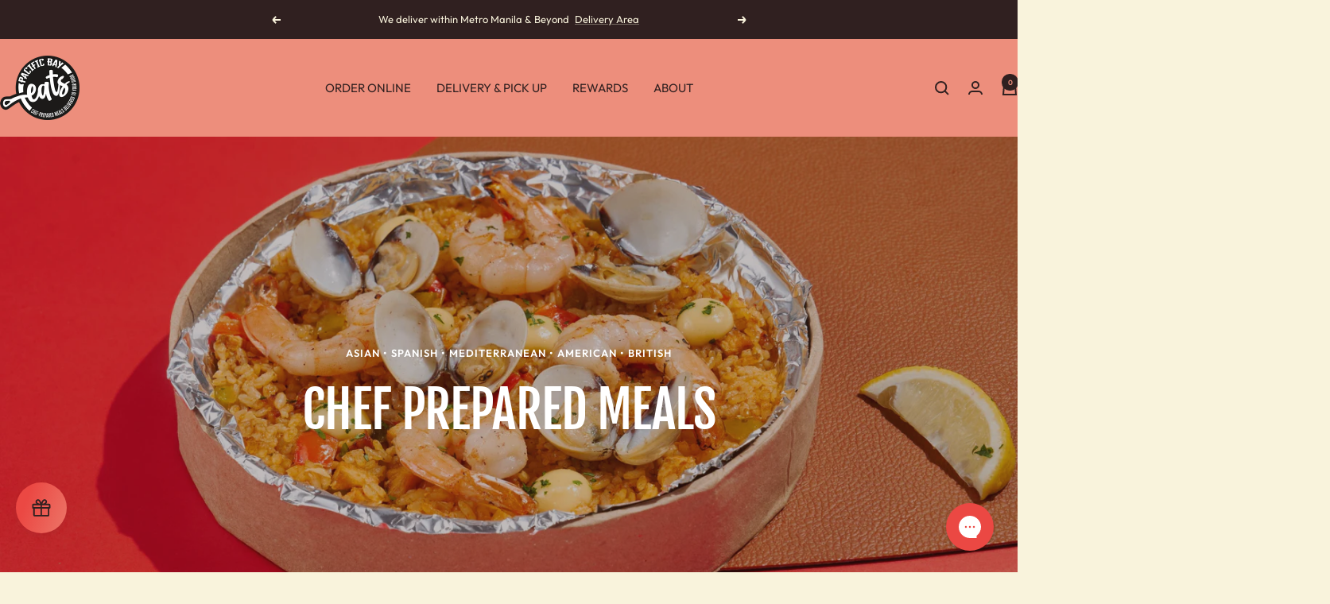

--- FILE ---
content_type: text/html; charset=utf-8
request_url: https://pbeats.ph/collections/mothers-day-meal-bundles
body_size: 48250
content:
<!doctype html><html class="no-js" lang="en" dir="ltr">
  <head>
    <meta charset="utf-8">
    <meta name="viewport" content="width=device-width, initial-scale=1.0, height=device-height, minimum-scale=1.0, maximum-scale=1.0">
    <meta name="theme-color" content="#ed8e7c">

    <title>Mother&#39;s Day Menus</title><link rel="canonical" href="https://pbeats.ph/collections/mothers-day-meal-bundles"><link rel="shortcut icon" href="//pbeats.ph/cdn/shop/files/Favicon.png?v=1763777436&width=96" type="image/png"><link rel="preconnect" href="https://cdn.shopify.com">
    <link rel="dns-prefetch" href="https://productreviews.shopifycdn.com">
    <link rel="dns-prefetch" href="https://www.google-analytics.com"><link rel="preconnect" href="https://fonts.shopifycdn.com" crossorigin><link rel="preload" as="style" href="//pbeats.ph/cdn/shop/t/29/assets/theme.css?v=63478811914582994961761889274">
    <link rel="preload" as="script" href="//pbeats.ph/cdn/shop/t/29/assets/vendor.js?v=32643890569905814191761889274">
    <link rel="preload" as="script" href="//pbeats.ph/cdn/shop/t/29/assets/theme.js?v=13336148083894211201761889274"><meta property="og:type" content="website">
  <meta property="og:title" content="Mother&#39;s Day Menus"><meta property="og:image" content="http://pbeats.ph/cdn/shop/files/Christmas_Menu_1_Desktop_Banner_4820c439-2d74-4fbe-80c8-af64626bb776.jpg?v=1763778241&width=1024">
  <meta property="og:image:secure_url" content="https://pbeats.ph/cdn/shop/files/Christmas_Menu_1_Desktop_Banner_4820c439-2d74-4fbe-80c8-af64626bb776.jpg?v=1763778241&width=1024">
  <meta property="og:image:width" content="4320">
  <meta property="og:image:height" content="2160"><meta property="og:url" content="https://pbeats.ph/collections/mothers-day-meal-bundles">
<meta property="og:site_name" content="Pacific Bay Eats"><meta name="twitter:card" content="summary"><meta name="twitter:title" content="Mother's Day Menus">
  <meta name="twitter:description" content=""><meta name="twitter:image" content="https://pbeats.ph/cdn/shop/files/Christmas_Menu_1_Desktop_Banner_4820c439-2d74-4fbe-80c8-af64626bb776.jpg?v=1763778241&width=1200">
  <meta name="twitter:image:alt" content="">
    <script type="application/ld+json">
  {
    "@context": "https://schema.org",
    "@type": "BreadcrumbList",
    "itemListElement": [{
        "@type": "ListItem",
        "position": 1,
        "name": "Home",
        "item": "https://pbeats.ph"
      },{
            "@type": "ListItem",
            "position": 2,
            "name": "Mother's Day Menus",
            "item": "https://pbeats.ph/collections/mothers-day-meal-bundles"
          }]
  }
</script>
    <link rel="preload" href="//pbeats.ph/cdn/fonts/fjalla_one/fjallaone_n4.262edaf1abaf5ed669f7ecd26fc3e24707a0ad85.woff2" as="font" type="font/woff2" crossorigin><link rel="preload" href="//pbeats.ph/cdn/fonts/outfit/outfit_n4.387c2e2715c484a1f1075eb90d64808f1b37ac58.woff2" as="font" type="font/woff2" crossorigin><style>
  /* Typography (heading) */
  @font-face {
  font-family: "Fjalla One";
  font-weight: 400;
  font-style: normal;
  font-display: swap;
  src: url("//pbeats.ph/cdn/fonts/fjalla_one/fjallaone_n4.262edaf1abaf5ed669f7ecd26fc3e24707a0ad85.woff2") format("woff2"),
       url("//pbeats.ph/cdn/fonts/fjalla_one/fjallaone_n4.f67f40342efd2b34cae019d50b4b5c4da6fc5da7.woff") format("woff");
}

/* Typography (body) */
  @font-face {
  font-family: Outfit;
  font-weight: 400;
  font-style: normal;
  font-display: swap;
  src: url("//pbeats.ph/cdn/fonts/outfit/outfit_n4.387c2e2715c484a1f1075eb90d64808f1b37ac58.woff2") format("woff2"),
       url("//pbeats.ph/cdn/fonts/outfit/outfit_n4.aca8c81f18f62c9baa15c2dc5d1f6dd5442cdc50.woff") format("woff");
}

@font-face {
  font-family: Outfit;
  font-weight: 600;
  font-style: normal;
  font-display: swap;
  src: url("//pbeats.ph/cdn/fonts/outfit/outfit_n6.dfcbaa80187851df2e8384061616a8eaa1702fdc.woff2") format("woff2"),
       url("//pbeats.ph/cdn/fonts/outfit/outfit_n6.88384e9fc3e36038624caccb938f24ea8008a91d.woff") format("woff");
}

:root {--heading-color: 237, 142, 124;
    --text-color: 48, 32, 32;
    --background: 249, 243, 220;
    --secondary-background: 249, 243, 220;
    --border-color: 219, 211, 192;
    --border-color-darker: 169, 159, 145;
    --success-color: 235, 72, 67;
    --success-background: 246, 209, 189;
    --error-color: 235, 72, 67;
    --error-background: 248, 231, 209;
    --primary-button-background: 235, 72, 67;
    --primary-button-text-color: 255, 255, 255;
    --secondary-button-background: 237, 142, 124;
    --secondary-button-text-color: 48, 32, 32;
    --product-star-rating: 237, 142, 124;
    --product-on-sale-accent: 235, 72, 67;
    --product-sold-out-accent: 193, 193, 198;
    --product-custom-label-background: 237, 142, 124;
    --product-custom-label-text-color: 0, 0, 0;
    --product-custom-label-2-background: 235, 72, 67;
    --product-custom-label-2-text-color: 255, 255, 255;
    --product-low-stock-text-color: 235, 72, 67;
    --product-in-stock-text-color: 237, 142, 124;
    --loading-bar-background: 48, 32, 32;

    /* We duplicate some "base" colors as root colors, which is useful to use on drawer elements or popover without. Those should not be overridden to avoid issues */
    --root-heading-color: 237, 142, 124;
    --root-text-color: 48, 32, 32;
    --root-background: 249, 243, 220;
    --root-border-color: 219, 211, 192;
    --root-primary-button-background: 235, 72, 67;
    --root-primary-button-text-color: 255, 255, 255;

    --base-font-size: 15px;
    --heading-font-family: "Fjalla One", sans-serif;
    --heading-font-weight: 400;
    --heading-font-style: normal;
    --heading-text-transform: uppercase;
    --text-font-family: Outfit, sans-serif;
    --text-font-weight: 400;
    --text-font-style: normal;
    --text-font-bold-weight: 600;

    /* Typography (font size) */
    --heading-xxsmall-font-size: 11px;
    --heading-xsmall-font-size: 11px;
    --heading-small-font-size: 12px;
    --heading-large-font-size: 36px;
    --heading-h1-font-size: 36px;
    --heading-h2-font-size: 30px;
    --heading-h3-font-size: 26px;
    --heading-h4-font-size: 24px;
    --heading-h5-font-size: 20px;
    --heading-h6-font-size: 16px;

    /* Control the look and feel of the theme by changing radius of various elements */
    --button-border-radius: 0px;
    --block-border-radius: 0px;
    --block-border-radius-reduced: 0px;
    --color-swatch-border-radius: 0px;

    /* Button size */
    --button-height: 48px;
    --button-small-height: 40px;

    /* Form related */
    --form-input-field-height: 48px;
    --form-input-gap: 16px;
    --form-submit-margin: 24px;

    /* Product listing related variables */
    --product-list-block-spacing: 32px;

    /* Video related */
    --play-button-background: 249, 243, 220;
    --play-button-arrow: 48, 32, 32;

    /* RTL support */
    --transform-logical-flip: 1;
    --transform-origin-start: left;
    --transform-origin-end: right;

    /* Other */
    --zoom-cursor-svg-url: url(//pbeats.ph/cdn/shop/t/29/assets/zoom-cursor.svg?v=180046525177261694231761889284);
    --arrow-right-svg-url: url(//pbeats.ph/cdn/shop/t/29/assets/arrow-right.svg?v=94947622130291732951761889284);
    --arrow-left-svg-url: url(//pbeats.ph/cdn/shop/t/29/assets/arrow-left.svg?v=91296505972240939191761889284);

    /* Some useful variables that we can reuse in our CSS. Some explanation are needed for some of them:
       - container-max-width-minus-gutters: represents the container max width without the edge gutters
       - container-outer-width: considering the screen width, represent all the space outside the container
       - container-outer-margin: same as container-outer-width but get set to 0 inside a container
       - container-inner-width: the effective space inside the container (minus gutters)
       - grid-column-width: represents the width of a single column of the grid
       - vertical-breather: this is a variable that defines the global "spacing" between sections, and inside the section
                            to create some "breath" and minimum spacing
     */
    --container-max-width: 1600px;
    --container-gutter: 24px;
    --container-max-width-minus-gutters: calc(var(--container-max-width) - (var(--container-gutter)) * 2);
    --container-outer-width: max(calc((100vw - var(--container-max-width-minus-gutters)) / 2), var(--container-gutter));
    --container-outer-margin: var(--container-outer-width);
    --container-inner-width: calc(100vw - var(--container-outer-width) * 2);

    --grid-column-count: 10;
    --grid-gap: 24px;
    --grid-column-width: calc((100vw - var(--container-outer-width) * 2 - var(--grid-gap) * (var(--grid-column-count) - 1)) / var(--grid-column-count));

    --vertical-breather: 36px;
    --vertical-breather-tight: 36px;

    /* Shopify related variables */
    --payment-terms-background-color: #f9f3dc;
  }

  @media screen and (min-width: 741px) {
    :root {
      --container-gutter: 40px;
      --grid-column-count: 20;
      --vertical-breather: 48px;
      --vertical-breather-tight: 48px;

      /* Typography (font size) */
      --heading-xsmall-font-size: 12px;
      --heading-small-font-size: 13px;
      --heading-large-font-size: 52px;
      --heading-h1-font-size: 48px;
      --heading-h2-font-size: 38px;
      --heading-h3-font-size: 32px;
      --heading-h4-font-size: 24px;
      --heading-h5-font-size: 20px;
      --heading-h6-font-size: 18px;

      /* Form related */
      --form-input-field-height: 52px;
      --form-submit-margin: 32px;

      /* Button size */
      --button-height: 52px;
      --button-small-height: 44px;
    }
  }

  @media screen and (min-width: 1200px) {
    :root {
      --vertical-breather: 64px;
      --vertical-breather-tight: 48px;
      --product-list-block-spacing: 48px;

      /* Typography */
      --heading-large-font-size: 64px;
      --heading-h1-font-size: 56px;
      --heading-h2-font-size: 48px;
      --heading-h3-font-size: 36px;
      --heading-h4-font-size: 30px;
      --heading-h5-font-size: 24px;
      --heading-h6-font-size: 18px;
    }
  }

  @media screen and (min-width: 1600px) {
    :root {
      --vertical-breather: 64px;
      --vertical-breather-tight: 48px;
    }
  }
</style>
    <script>
  // This allows to expose several variables to the global scope, to be used in scripts
  window.themeVariables = {
    settings: {
      direction: "ltr",
      pageType: "collection",
      cartCount: 0,
      moneyFormat: "₱{{amount}}",
      moneyWithCurrencyFormat: "₱{{amount}} PHP",
      showVendor: false,
      discountMode: "saving",
      currencyCodeEnabled: false,
      cartType: "message",
      cartCurrency: "PHP",
      mobileZoomFactor: 2.5
    },

    routes: {
      host: "pbeats.ph",
      rootUrl: "\/",
      rootUrlWithoutSlash: '',
      cartUrl: "\/cart",
      cartAddUrl: "\/cart\/add",
      cartChangeUrl: "\/cart\/change",
      searchUrl: "\/search",
      predictiveSearchUrl: "\/search\/suggest",
      productRecommendationsUrl: "\/recommendations\/products"
    },

    strings: {
      accessibilityDelete: "Delete",
      accessibilityClose: "Close",
      collectionSoldOut: "Sold out",
      collectionDiscount: "Save @savings@",
      productSalePrice: "Sale price",
      productRegularPrice: "Regular price",
      productFormUnavailable: "Unavailable",
      productFormSoldOut: "Sold out",
      productFormPreOrder: "Pre-order",
      productFormAddToCart: "Add to cart",
      searchNoResults: "No results could be found.",
      searchNewSearch: "New search",
      searchProducts: "Products",
      searchArticles: "Journal",
      searchPages: "Pages",
      searchCollections: "Collections",
      cartViewCart: "View cart",
      cartItemAdded: "Item added to your cart!",
      cartItemAddedShort: "Added to your cart!",
      cartAddOrderNote: "Add order note",
      cartEditOrderNote: "Edit order note",
      shippingEstimatorNoResults: "Sorry, we do not ship to your address.",
      shippingEstimatorOneResult: "There is one shipping rate for your address:",
      shippingEstimatorMultipleResults: "There are several shipping rates for your address:",
      shippingEstimatorError: "One or more error occurred while retrieving shipping rates:"
    },

    libs: {
      flickity: "\/\/pbeats.ph\/cdn\/shop\/t\/29\/assets\/flickity.js?v=176646718982628074891761889274",
      photoswipe: "\/\/pbeats.ph\/cdn\/shop\/t\/29\/assets\/photoswipe.js?v=132268647426145925301761889274",
      qrCode: "\/\/pbeats.ph\/cdn\/shopifycloud\/storefront\/assets\/themes_support\/vendor\/qrcode-3f2b403b.js"
    },

    breakpoints: {
      phone: 'screen and (max-width: 740px)',
      tablet: 'screen and (min-width: 741px) and (max-width: 999px)',
      tabletAndUp: 'screen and (min-width: 741px)',
      pocket: 'screen and (max-width: 999px)',
      lap: 'screen and (min-width: 1000px) and (max-width: 1199px)',
      lapAndUp: 'screen and (min-width: 1000px)',
      desktop: 'screen and (min-width: 1200px)',
      wide: 'screen and (min-width: 1400px)'
    }
  };

  window.addEventListener('pageshow', async () => {
    const cartContent = await (await fetch(`${window.themeVariables.routes.cartUrl}.js`, {cache: 'reload'})).json();
    document.documentElement.dispatchEvent(new CustomEvent('cart:refresh', {detail: {cart: cartContent}}));
  });

  if ('noModule' in HTMLScriptElement.prototype) {
    // Old browsers (like IE) that does not support module will be considered as if not executing JS at all
    document.documentElement.className = document.documentElement.className.replace('no-js', 'js');

    requestAnimationFrame(() => {
      const viewportHeight = (window.visualViewport ? window.visualViewport.height : document.documentElement.clientHeight);
      document.documentElement.style.setProperty('--window-height',viewportHeight + 'px');
    });
  }</script>

    <link rel="stylesheet" href="//pbeats.ph/cdn/shop/t/29/assets/theme.css?v=63478811914582994961761889274">

    <script src="//pbeats.ph/cdn/shop/t/29/assets/vendor.js?v=32643890569905814191761889274" defer></script>
    <script src="//pbeats.ph/cdn/shop/t/29/assets/theme.js?v=13336148083894211201761889274" defer></script>
    <script src="//pbeats.ph/cdn/shop/t/29/assets/custom.js?v=167639537848865775061761889274" defer></script>

    <script>window.performance && window.performance.mark && window.performance.mark('shopify.content_for_header.start');</script><meta name="google-site-verification" content="ZS14dK1pIWu_Pc7UX-LHNV9SJS0jq7zw66gHx6cPn1c">
<meta id="shopify-digital-wallet" name="shopify-digital-wallet" content="/73682813247/digital_wallets/dialog">
<meta name="shopify-checkout-api-token" content="4594a41dd7f83b919bd2479942e2240e">
<meta id="in-context-paypal-metadata" data-shop-id="73682813247" data-venmo-supported="false" data-environment="production" data-locale="en_US" data-paypal-v4="true" data-currency="PHP">
<link rel="alternate" type="application/atom+xml" title="Feed" href="/collections/mothers-day-meal-bundles.atom" />
<link rel="alternate" type="application/json+oembed" href="https://pbeats.ph/collections/mothers-day-meal-bundles.oembed">
<script async="async" src="/checkouts/internal/preloads.js?locale=en-PH"></script>
<script id="shopify-features" type="application/json">{"accessToken":"4594a41dd7f83b919bd2479942e2240e","betas":["rich-media-storefront-analytics"],"domain":"pbeats.ph","predictiveSearch":true,"shopId":73682813247,"locale":"en"}</script>
<script>var Shopify = Shopify || {};
Shopify.shop = "pacific-bay-eats.myshopify.com";
Shopify.locale = "en";
Shopify.currency = {"active":"PHP","rate":"1.0"};
Shopify.country = "PH";
Shopify.theme = {"name":"Focal Nov2025","id":181997175103,"schema_name":"Focal","schema_version":"12.7.1","theme_store_id":714,"role":"main"};
Shopify.theme.handle = "null";
Shopify.theme.style = {"id":null,"handle":null};
Shopify.cdnHost = "pbeats.ph/cdn";
Shopify.routes = Shopify.routes || {};
Shopify.routes.root = "/";</script>
<script type="module">!function(o){(o.Shopify=o.Shopify||{}).modules=!0}(window);</script>
<script>!function(o){function n(){var o=[];function n(){o.push(Array.prototype.slice.apply(arguments))}return n.q=o,n}var t=o.Shopify=o.Shopify||{};t.loadFeatures=n(),t.autoloadFeatures=n()}(window);</script>
<script id="shop-js-analytics" type="application/json">{"pageType":"collection"}</script>
<script defer="defer" async type="module" src="//pbeats.ph/cdn/shopifycloud/shop-js/modules/v2/client.init-shop-cart-sync_BT-GjEfc.en.esm.js"></script>
<script defer="defer" async type="module" src="//pbeats.ph/cdn/shopifycloud/shop-js/modules/v2/chunk.common_D58fp_Oc.esm.js"></script>
<script defer="defer" async type="module" src="//pbeats.ph/cdn/shopifycloud/shop-js/modules/v2/chunk.modal_xMitdFEc.esm.js"></script>
<script type="module">
  await import("//pbeats.ph/cdn/shopifycloud/shop-js/modules/v2/client.init-shop-cart-sync_BT-GjEfc.en.esm.js");
await import("//pbeats.ph/cdn/shopifycloud/shop-js/modules/v2/chunk.common_D58fp_Oc.esm.js");
await import("//pbeats.ph/cdn/shopifycloud/shop-js/modules/v2/chunk.modal_xMitdFEc.esm.js");

  window.Shopify.SignInWithShop?.initShopCartSync?.({"fedCMEnabled":true,"windoidEnabled":true});

</script>
<script>(function() {
  var isLoaded = false;
  function asyncLoad() {
    if (isLoaded) return;
    isLoaded = true;
    var urls = ["https:\/\/config.gorgias.chat\/bundle-loader\/01HHEGAE2S3KRD2MYHMNG51JCS?source=shopify1click\u0026shop=pacific-bay-eats.myshopify.com","https:\/\/cdn.9gtb.com\/loader.js?g_cvt_id=5680421b-967c-4f2e-aab0-64a699685136\u0026shop=pacific-bay-eats.myshopify.com"];
    for (var i = 0; i < urls.length; i++) {
      var s = document.createElement('script');
      s.type = 'text/javascript';
      s.async = true;
      s.src = urls[i];
      var x = document.getElementsByTagName('script')[0];
      x.parentNode.insertBefore(s, x);
    }
  };
  if(window.attachEvent) {
    window.attachEvent('onload', asyncLoad);
  } else {
    window.addEventListener('load', asyncLoad, false);
  }
})();</script>
<script id="__st">var __st={"a":73682813247,"offset":28800,"reqid":"8fa2fec6-fab7-4842-b17d-14d54cfa8efa-1769314694","pageurl":"pbeats.ph\/collections\/mothers-day-meal-bundles","u":"9cc3e064a09c","p":"collection","rtyp":"collection","rid":477279420735};</script>
<script>window.ShopifyPaypalV4VisibilityTracking = true;</script>
<script id="captcha-bootstrap">!function(){'use strict';const t='contact',e='account',n='new_comment',o=[[t,t],['blogs',n],['comments',n],[t,'customer']],c=[[e,'customer_login'],[e,'guest_login'],[e,'recover_customer_password'],[e,'create_customer']],r=t=>t.map((([t,e])=>`form[action*='/${t}']:not([data-nocaptcha='true']) input[name='form_type'][value='${e}']`)).join(','),a=t=>()=>t?[...document.querySelectorAll(t)].map((t=>t.form)):[];function s(){const t=[...o],e=r(t);return a(e)}const i='password',u='form_key',d=['recaptcha-v3-token','g-recaptcha-response','h-captcha-response',i],f=()=>{try{return window.sessionStorage}catch{return}},m='__shopify_v',_=t=>t.elements[u];function p(t,e,n=!1){try{const o=window.sessionStorage,c=JSON.parse(o.getItem(e)),{data:r}=function(t){const{data:e,action:n}=t;return t[m]||n?{data:e,action:n}:{data:t,action:n}}(c);for(const[e,n]of Object.entries(r))t.elements[e]&&(t.elements[e].value=n);n&&o.removeItem(e)}catch(o){console.error('form repopulation failed',{error:o})}}const l='form_type',E='cptcha';function T(t){t.dataset[E]=!0}const w=window,h=w.document,L='Shopify',v='ce_forms',y='captcha';let A=!1;((t,e)=>{const n=(g='f06e6c50-85a8-45c8-87d0-21a2b65856fe',I='https://cdn.shopify.com/shopifycloud/storefront-forms-hcaptcha/ce_storefront_forms_captcha_hcaptcha.v1.5.2.iife.js',D={infoText:'Protected by hCaptcha',privacyText:'Privacy',termsText:'Terms'},(t,e,n)=>{const o=w[L][v],c=o.bindForm;if(c)return c(t,g,e,D).then(n);var r;o.q.push([[t,g,e,D],n]),r=I,A||(h.body.append(Object.assign(h.createElement('script'),{id:'captcha-provider',async:!0,src:r})),A=!0)});var g,I,D;w[L]=w[L]||{},w[L][v]=w[L][v]||{},w[L][v].q=[],w[L][y]=w[L][y]||{},w[L][y].protect=function(t,e){n(t,void 0,e),T(t)},Object.freeze(w[L][y]),function(t,e,n,w,h,L){const[v,y,A,g]=function(t,e,n){const i=e?o:[],u=t?c:[],d=[...i,...u],f=r(d),m=r(i),_=r(d.filter((([t,e])=>n.includes(e))));return[a(f),a(m),a(_),s()]}(w,h,L),I=t=>{const e=t.target;return e instanceof HTMLFormElement?e:e&&e.form},D=t=>v().includes(t);t.addEventListener('submit',(t=>{const e=I(t);if(!e)return;const n=D(e)&&!e.dataset.hcaptchaBound&&!e.dataset.recaptchaBound,o=_(e),c=g().includes(e)&&(!o||!o.value);(n||c)&&t.preventDefault(),c&&!n&&(function(t){try{if(!f())return;!function(t){const e=f();if(!e)return;const n=_(t);if(!n)return;const o=n.value;o&&e.removeItem(o)}(t);const e=Array.from(Array(32),(()=>Math.random().toString(36)[2])).join('');!function(t,e){_(t)||t.append(Object.assign(document.createElement('input'),{type:'hidden',name:u})),t.elements[u].value=e}(t,e),function(t,e){const n=f();if(!n)return;const o=[...t.querySelectorAll(`input[type='${i}']`)].map((({name:t})=>t)),c=[...d,...o],r={};for(const[a,s]of new FormData(t).entries())c.includes(a)||(r[a]=s);n.setItem(e,JSON.stringify({[m]:1,action:t.action,data:r}))}(t,e)}catch(e){console.error('failed to persist form',e)}}(e),e.submit())}));const S=(t,e)=>{t&&!t.dataset[E]&&(n(t,e.some((e=>e===t))),T(t))};for(const o of['focusin','change'])t.addEventListener(o,(t=>{const e=I(t);D(e)&&S(e,y())}));const B=e.get('form_key'),M=e.get(l),P=B&&M;t.addEventListener('DOMContentLoaded',(()=>{const t=y();if(P)for(const e of t)e.elements[l].value===M&&p(e,B);[...new Set([...A(),...v().filter((t=>'true'===t.dataset.shopifyCaptcha))])].forEach((e=>S(e,t)))}))}(h,new URLSearchParams(w.location.search),n,t,e,['guest_login'])})(!0,!0)}();</script>
<script integrity="sha256-4kQ18oKyAcykRKYeNunJcIwy7WH5gtpwJnB7kiuLZ1E=" data-source-attribution="shopify.loadfeatures" defer="defer" src="//pbeats.ph/cdn/shopifycloud/storefront/assets/storefront/load_feature-a0a9edcb.js" crossorigin="anonymous"></script>
<script data-source-attribution="shopify.dynamic_checkout.dynamic.init">var Shopify=Shopify||{};Shopify.PaymentButton=Shopify.PaymentButton||{isStorefrontPortableWallets:!0,init:function(){window.Shopify.PaymentButton.init=function(){};var t=document.createElement("script");t.src="https://pbeats.ph/cdn/shopifycloud/portable-wallets/latest/portable-wallets.en.js",t.type="module",document.head.appendChild(t)}};
</script>
<script data-source-attribution="shopify.dynamic_checkout.buyer_consent">
  function portableWalletsHideBuyerConsent(e){var t=document.getElementById("shopify-buyer-consent"),n=document.getElementById("shopify-subscription-policy-button");t&&n&&(t.classList.add("hidden"),t.setAttribute("aria-hidden","true"),n.removeEventListener("click",e))}function portableWalletsShowBuyerConsent(e){var t=document.getElementById("shopify-buyer-consent"),n=document.getElementById("shopify-subscription-policy-button");t&&n&&(t.classList.remove("hidden"),t.removeAttribute("aria-hidden"),n.addEventListener("click",e))}window.Shopify?.PaymentButton&&(window.Shopify.PaymentButton.hideBuyerConsent=portableWalletsHideBuyerConsent,window.Shopify.PaymentButton.showBuyerConsent=portableWalletsShowBuyerConsent);
</script>
<script data-source-attribution="shopify.dynamic_checkout.cart.bootstrap">document.addEventListener("DOMContentLoaded",(function(){function t(){return document.querySelector("shopify-accelerated-checkout-cart, shopify-accelerated-checkout")}if(t())Shopify.PaymentButton.init();else{new MutationObserver((function(e,n){t()&&(Shopify.PaymentButton.init(),n.disconnect())})).observe(document.body,{childList:!0,subtree:!0})}}));
</script>
<link id="shopify-accelerated-checkout-styles" rel="stylesheet" media="screen" href="https://pbeats.ph/cdn/shopifycloud/portable-wallets/latest/accelerated-checkout-backwards-compat.css" crossorigin="anonymous">
<style id="shopify-accelerated-checkout-cart">
        #shopify-buyer-consent {
  margin-top: 1em;
  display: inline-block;
  width: 100%;
}

#shopify-buyer-consent.hidden {
  display: none;
}

#shopify-subscription-policy-button {
  background: none;
  border: none;
  padding: 0;
  text-decoration: underline;
  font-size: inherit;
  cursor: pointer;
}

#shopify-subscription-policy-button::before {
  box-shadow: none;
}

      </style>

<script>window.performance && window.performance.mark && window.performance.mark('shopify.content_for_header.end');</script>
  <!-- BEGIN app block: shopify://apps/judge-me-reviews/blocks/judgeme_core/61ccd3b1-a9f2-4160-9fe9-4fec8413e5d8 --><!-- Start of Judge.me Core -->






<link rel="dns-prefetch" href="https://cdnwidget.judge.me">
<link rel="dns-prefetch" href="https://cdn.judge.me">
<link rel="dns-prefetch" href="https://cdn1.judge.me">
<link rel="dns-prefetch" href="https://api.judge.me">

<script data-cfasync='false' class='jdgm-settings-script'>window.jdgmSettings={"pagination":5,"disable_web_reviews":true,"badge_no_review_text":"No reviews","badge_n_reviews_text":"{{ n }} review/reviews","badge_star_color":"#ED8E7C","hide_badge_preview_if_no_reviews":true,"badge_hide_text":false,"enforce_center_preview_badge":false,"widget_title":"Customer Reviews","widget_open_form_text":"Write a review","widget_close_form_text":"Cancel review","widget_refresh_page_text":"Refresh page","widget_summary_text":"Based on {{ number_of_reviews }} review/reviews","widget_no_review_text":"Be the first to write a review","widget_name_field_text":"Display name","widget_verified_name_field_text":"Verified Name (public)","widget_name_placeholder_text":"Display name","widget_required_field_error_text":"This field is required.","widget_email_field_text":"Email address","widget_verified_email_field_text":"Verified Email (private, can not be edited)","widget_email_placeholder_text":"Your email address","widget_email_field_error_text":"Please enter a valid email address.","widget_rating_field_text":"Rating","widget_review_title_field_text":"Review Title","widget_review_title_placeholder_text":"Give your review a title","widget_review_body_field_text":"Review content","widget_review_body_placeholder_text":"Start writing here...","widget_pictures_field_text":"Picture/Video (optional)","widget_submit_review_text":"Submit Review","widget_submit_verified_review_text":"Submit Verified Review","widget_submit_success_msg_with_auto_publish":"Thank you! Please refresh the page in a few moments to see your review. You can remove or edit your review by logging into \u003ca href='https://judge.me/login' target='_blank' rel='nofollow noopener'\u003eJudge.me\u003c/a\u003e","widget_submit_success_msg_no_auto_publish":"Thank you! Your review will be published as soon as it is approved by the shop admin. You can remove or edit your review by logging into \u003ca href='https://judge.me/login' target='_blank' rel='nofollow noopener'\u003eJudge.me\u003c/a\u003e","widget_show_default_reviews_out_of_total_text":"Showing {{ n_reviews_shown }} out of {{ n_reviews }} reviews.","widget_show_all_link_text":"Show all","widget_show_less_link_text":"Show less","widget_author_said_text":"{{ reviewer_name }} said:","widget_days_text":"{{ n }} days ago","widget_weeks_text":"{{ n }} week/weeks ago","widget_months_text":"{{ n }} month/months ago","widget_years_text":"{{ n }} year/years ago","widget_yesterday_text":"Yesterday","widget_today_text":"Today","widget_replied_text":"\u003e\u003e {{ shop_name }} replied:","widget_read_more_text":"Read more","widget_reviewer_name_as_initial":"","widget_rating_filter_color":"#fbcd0a","widget_rating_filter_see_all_text":"See all reviews","widget_sorting_most_recent_text":"Most Recent","widget_sorting_highest_rating_text":"Highest Rating","widget_sorting_lowest_rating_text":"Lowest Rating","widget_sorting_with_pictures_text":"Only Pictures","widget_sorting_most_helpful_text":"Most Helpful","widget_open_question_form_text":"Ask a question","widget_reviews_subtab_text":"Reviews","widget_questions_subtab_text":"Questions","widget_question_label_text":"Question","widget_answer_label_text":"Answer","widget_question_placeholder_text":"Write your question here","widget_submit_question_text":"Submit Question","widget_question_submit_success_text":"Thank you for your question! We will notify you once it gets answered.","widget_star_color":"#ED8E7C","verified_badge_text":"Verified","verified_badge_bg_color":"","verified_badge_text_color":"","verified_badge_placement":"left-of-reviewer-name","widget_review_max_height":"","widget_hide_border":false,"widget_social_share":false,"widget_thumb":false,"widget_review_location_show":false,"widget_location_format":"","all_reviews_include_out_of_store_products":true,"all_reviews_out_of_store_text":"(out of store)","all_reviews_pagination":100,"all_reviews_product_name_prefix_text":"about","enable_review_pictures":true,"enable_question_anwser":false,"widget_theme":"default","review_date_format":"mm/dd/yyyy","default_sort_method":"most-recent","widget_product_reviews_subtab_text":"Product Reviews","widget_shop_reviews_subtab_text":"Shop Reviews","widget_other_products_reviews_text":"Reviews for other products","widget_store_reviews_subtab_text":"Store reviews","widget_no_store_reviews_text":"This store hasn't received any reviews yet","widget_web_restriction_product_reviews_text":"This product hasn't received any reviews yet","widget_no_items_text":"No items found","widget_show_more_text":"Show more","widget_write_a_store_review_text":"Write a Store Review","widget_other_languages_heading":"Reviews in Other Languages","widget_translate_review_text":"Translate review to {{ language }}","widget_translating_review_text":"Translating...","widget_show_original_translation_text":"Show original ({{ language }})","widget_translate_review_failed_text":"Review couldn't be translated.","widget_translate_review_retry_text":"Retry","widget_translate_review_try_again_later_text":"Try again later","show_product_url_for_grouped_product":false,"widget_sorting_pictures_first_text":"Pictures First","show_pictures_on_all_rev_page_mobile":false,"show_pictures_on_all_rev_page_desktop":false,"floating_tab_hide_mobile_install_preference":false,"floating_tab_button_name":"★ Reviews","floating_tab_title":"Let customers speak for us","floating_tab_button_color":"","floating_tab_button_background_color":"","floating_tab_url":"","floating_tab_url_enabled":false,"floating_tab_tab_style":"text","all_reviews_text_badge_text":"Customers rate us {{ shop.metafields.judgeme.all_reviews_rating | round: 1 }}/5 based on {{ shop.metafields.judgeme.all_reviews_count }} reviews.","all_reviews_text_badge_text_branded_style":"{{ shop.metafields.judgeme.all_reviews_rating | round: 1 }} out of 5 stars based on {{ shop.metafields.judgeme.all_reviews_count }} reviews","is_all_reviews_text_badge_a_link":false,"show_stars_for_all_reviews_text_badge":false,"all_reviews_text_badge_url":"","all_reviews_text_style":"branded","all_reviews_text_color_style":"custom","all_reviews_text_color":"#EB4843","all_reviews_text_show_jm_brand":true,"featured_carousel_show_header":true,"featured_carousel_title":"Verified Reviews","testimonials_carousel_title":"Customers are saying","videos_carousel_title":"Real customer stories","cards_carousel_title":"Customers are saying","featured_carousel_count_text":"from {{ n }} reviews","featured_carousel_add_link_to_all_reviews_page":false,"featured_carousel_url":"","featured_carousel_show_images":true,"featured_carousel_autoslide_interval":5,"featured_carousel_arrows_on_the_sides":false,"featured_carousel_height":250,"featured_carousel_width":85,"featured_carousel_image_size":0,"featured_carousel_image_height":250,"featured_carousel_arrow_color":"#EB4843","verified_count_badge_style":"branded","verified_count_badge_orientation":"vertical","verified_count_badge_color_style":"custom","verified_count_badge_color":"#EB4843","is_verified_count_badge_a_link":false,"verified_count_badge_url":"","verified_count_badge_show_jm_brand":true,"widget_rating_preset_default":5,"widget_first_sub_tab":"product-reviews","widget_show_histogram":true,"widget_histogram_use_custom_color":false,"widget_pagination_use_custom_color":false,"widget_star_use_custom_color":false,"widget_verified_badge_use_custom_color":false,"widget_write_review_use_custom_color":false,"picture_reminder_submit_button":"Upload Pictures","enable_review_videos":true,"mute_video_by_default":true,"widget_sorting_videos_first_text":"Videos First","widget_review_pending_text":"Pending","featured_carousel_items_for_large_screen":3,"social_share_options_order":"Facebook,Twitter","remove_microdata_snippet":true,"disable_json_ld":false,"enable_json_ld_products":false,"preview_badge_show_question_text":false,"preview_badge_no_question_text":"No questions","preview_badge_n_question_text":"{{ number_of_questions }} question/questions","qa_badge_show_icon":false,"qa_badge_position":"same-row","remove_judgeme_branding":false,"widget_add_search_bar":false,"widget_search_bar_placeholder":"Search","widget_sorting_verified_only_text":"Verified only","featured_carousel_theme":"card","featured_carousel_show_rating":true,"featured_carousel_show_title":true,"featured_carousel_show_body":true,"featured_carousel_show_date":false,"featured_carousel_show_reviewer":true,"featured_carousel_show_product":true,"featured_carousel_header_background_color":"#108474","featured_carousel_header_text_color":"#ffffff","featured_carousel_name_product_separator":"reviewed","featured_carousel_full_star_background":"#EB4843","featured_carousel_empty_star_background":"#F9F3DC","featured_carousel_vertical_theme_background":"#f9fafb","featured_carousel_verified_badge_enable":true,"featured_carousel_verified_badge_color":"#108474","featured_carousel_border_style":"round","featured_carousel_review_line_length_limit":3,"featured_carousel_more_reviews_button_text":"Read more reviews","featured_carousel_view_product_button_text":"View product","all_reviews_page_load_reviews_on":"scroll","all_reviews_page_load_more_text":"Load More Reviews","disable_fb_tab_reviews":false,"enable_ajax_cdn_cache":false,"widget_advanced_speed_features":5,"widget_public_name_text":"displayed publicly like","default_reviewer_name":"John Smith","default_reviewer_name_has_non_latin":true,"widget_reviewer_anonymous":"Anonymous","medals_widget_title":"Judge.me Review Medals","medals_widget_background_color":"#F9F3DC","medals_widget_position":"footer_all_pages","medals_widget_border_color":"#f9fafb","medals_widget_verified_text_position":"left","medals_widget_use_monochromatic_version":true,"medals_widget_elements_color":"#ED8E7C","show_reviewer_avatar":true,"widget_invalid_yt_video_url_error_text":"Not a YouTube video URL","widget_max_length_field_error_text":"Please enter no more than {0} characters.","widget_show_country_flag":false,"widget_show_collected_via_shop_app":true,"widget_verified_by_shop_badge_style":"light","widget_verified_by_shop_text":"Verified by Shop","widget_show_photo_gallery":true,"widget_load_with_code_splitting":true,"widget_ugc_install_preference":false,"widget_ugc_title":"Made by us, Shared by you","widget_ugc_subtitle":"Tag us to see your picture featured in our page","widget_ugc_arrows_color":"#ffffff","widget_ugc_primary_button_text":"Buy Now","widget_ugc_primary_button_background_color":"#108474","widget_ugc_primary_button_text_color":"#ffffff","widget_ugc_primary_button_border_width":"0","widget_ugc_primary_button_border_style":"none","widget_ugc_primary_button_border_color":"#108474","widget_ugc_primary_button_border_radius":"25","widget_ugc_secondary_button_text":"Load More","widget_ugc_secondary_button_background_color":"#ffffff","widget_ugc_secondary_button_text_color":"#108474","widget_ugc_secondary_button_border_width":"2","widget_ugc_secondary_button_border_style":"solid","widget_ugc_secondary_button_border_color":"#108474","widget_ugc_secondary_button_border_radius":"25","widget_ugc_reviews_button_text":"View Reviews","widget_ugc_reviews_button_background_color":"#ffffff","widget_ugc_reviews_button_text_color":"#108474","widget_ugc_reviews_button_border_width":"2","widget_ugc_reviews_button_border_style":"solid","widget_ugc_reviews_button_border_color":"#108474","widget_ugc_reviews_button_border_radius":"25","widget_ugc_reviews_button_link_to":"judgeme-reviews-page","widget_ugc_show_post_date":true,"widget_ugc_max_width":"800","widget_rating_metafield_value_type":true,"widget_primary_color":"#00AFAB","widget_enable_secondary_color":false,"widget_secondary_color":"#edf5f5","widget_summary_average_rating_text":"{{ average_rating }} out of 5","widget_media_grid_title":"Customer Photos \u0026 Videos","widget_media_grid_see_more_text":"See more","widget_round_style":false,"widget_show_product_medals":true,"widget_verified_by_judgeme_text":"Verified by Judge.me","widget_show_store_medals":true,"widget_verified_by_judgeme_text_in_store_medals":"Verified by Judge.me","widget_media_field_exceed_quantity_message":"Sorry, we can only accept {{ max_media }} for one review.","widget_media_field_exceed_limit_message":"{{ file_name }} is too large, please select a {{ media_type }} less than {{ size_limit }}MB.","widget_review_submitted_text":"Review Submitted!","widget_question_submitted_text":"Question Submitted!","widget_close_form_text_question":"Cancel","widget_write_your_answer_here_text":"Write your answer here","widget_enabled_branded_link":true,"widget_show_collected_by_judgeme":true,"widget_reviewer_name_color":"","widget_write_review_text_color":"","widget_write_review_bg_color":"","widget_collected_by_judgeme_text":"collected by Judge.me","widget_pagination_type":"standard","widget_load_more_text":"Load More","widget_load_more_color":"#108474","widget_full_review_text":"Full Review","widget_read_more_reviews_text":"Read More Reviews","widget_read_questions_text":"Read Questions","widget_questions_and_answers_text":"Questions \u0026 Answers","widget_verified_by_text":"Verified by","widget_verified_text":"Verified","widget_number_of_reviews_text":"{{ number_of_reviews }} reviews","widget_back_button_text":"Back","widget_next_button_text":"Next","widget_custom_forms_filter_button":"Filters","custom_forms_style":"horizontal","widget_show_review_information":false,"how_reviews_are_collected":"How reviews are collected?","widget_show_review_keywords":false,"widget_gdpr_statement":"How we use your data: We'll only contact you about the review you left, and only if necessary. By submitting your review, you agree to Judge.me's \u003ca href='https://judge.me/terms' target='_blank' rel='nofollow noopener'\u003eterms\u003c/a\u003e, \u003ca href='https://judge.me/privacy' target='_blank' rel='nofollow noopener'\u003eprivacy\u003c/a\u003e and \u003ca href='https://judge.me/content-policy' target='_blank' rel='nofollow noopener'\u003econtent\u003c/a\u003e policies.","widget_multilingual_sorting_enabled":false,"widget_translate_review_content_enabled":false,"widget_translate_review_content_method":"manual","popup_widget_review_selection":"automatically_with_pictures","popup_widget_round_border_style":true,"popup_widget_show_title":true,"popup_widget_show_body":true,"popup_widget_show_reviewer":false,"popup_widget_show_product":true,"popup_widget_show_pictures":true,"popup_widget_use_review_picture":true,"popup_widget_show_on_home_page":true,"popup_widget_show_on_product_page":true,"popup_widget_show_on_collection_page":true,"popup_widget_show_on_cart_page":true,"popup_widget_position":"bottom_left","popup_widget_first_review_delay":5,"popup_widget_duration":5,"popup_widget_interval":5,"popup_widget_review_count":5,"popup_widget_hide_on_mobile":true,"review_snippet_widget_round_border_style":true,"review_snippet_widget_card_color":"#FFFFFF","review_snippet_widget_slider_arrows_background_color":"#FFFFFF","review_snippet_widget_slider_arrows_color":"#000000","review_snippet_widget_star_color":"#108474","show_product_variant":false,"all_reviews_product_variant_label_text":"Variant: ","widget_show_verified_branding":true,"widget_ai_summary_title":"Customers say","widget_ai_summary_disclaimer":"AI-powered review summary based on recent customer reviews","widget_show_ai_summary":false,"widget_show_ai_summary_bg":false,"widget_show_review_title_input":true,"redirect_reviewers_invited_via_email":"review_widget","request_store_review_after_product_review":false,"request_review_other_products_in_order":false,"review_form_color_scheme":"default","review_form_corner_style":"square","review_form_star_color":{},"review_form_text_color":"#333333","review_form_background_color":"#ffffff","review_form_field_background_color":"#fafafa","review_form_button_color":{},"review_form_button_text_color":"#ffffff","review_form_modal_overlay_color":"#000000","review_content_screen_title_text":"How would you rate this product?","review_content_introduction_text":"We would love it if you would share a bit about your experience.","store_review_form_title_text":"How would you rate this store?","store_review_form_introduction_text":"We would love it if you would share a bit about your experience.","show_review_guidance_text":true,"one_star_review_guidance_text":"Poor","five_star_review_guidance_text":"Great","customer_information_screen_title_text":"About you","customer_information_introduction_text":"Please tell us more about you.","custom_questions_screen_title_text":"Your experience in more detail","custom_questions_introduction_text":"Here are a few questions to help us understand more about your experience.","review_submitted_screen_title_text":"Thanks for your review!","review_submitted_screen_thank_you_text":"We are processing it and it will appear on the store soon.","review_submitted_screen_email_verification_text":"Please confirm your email by clicking the link we just sent you. This helps us keep reviews authentic.","review_submitted_request_store_review_text":"Would you like to share your experience of shopping with us?","review_submitted_review_other_products_text":"Would you like to review these products?","store_review_screen_title_text":"Would you like to share your experience of shopping with us?","store_review_introduction_text":"We value your feedback and use it to improve. Please share any thoughts or suggestions you have.","reviewer_media_screen_title_picture_text":"Share a picture","reviewer_media_introduction_picture_text":"Upload a photo to support your review.","reviewer_media_screen_title_video_text":"Share a video","reviewer_media_introduction_video_text":"Upload a video to support your review.","reviewer_media_screen_title_picture_or_video_text":"Share a picture or video","reviewer_media_introduction_picture_or_video_text":"Upload a photo or video to support your review.","reviewer_media_youtube_url_text":"Paste your Youtube URL here","advanced_settings_next_step_button_text":"Next","advanced_settings_close_review_button_text":"Close","modal_write_review_flow":false,"write_review_flow_required_text":"Required","write_review_flow_privacy_message_text":"We respect your privacy.","write_review_flow_anonymous_text":"Post review as anonymous","write_review_flow_visibility_text":"This won't be visible to other customers.","write_review_flow_multiple_selection_help_text":"Select as many as you like","write_review_flow_single_selection_help_text":"Select one option","write_review_flow_required_field_error_text":"This field is required","write_review_flow_invalid_email_error_text":"Please enter a valid email address","write_review_flow_max_length_error_text":"Max. {{ max_length }} characters.","write_review_flow_media_upload_text":"\u003cb\u003eClick to upload\u003c/b\u003e or drag and drop","write_review_flow_gdpr_statement":"We'll only contact you about your review if necessary. By submitting your review, you agree to our \u003ca href='https://judge.me/terms' target='_blank' rel='nofollow noopener'\u003eterms and conditions\u003c/a\u003e and \u003ca href='https://judge.me/privacy' target='_blank' rel='nofollow noopener'\u003eprivacy policy\u003c/a\u003e.","rating_only_reviews_enabled":true,"show_negative_reviews_help_screen":false,"new_review_flow_help_screen_rating_threshold":3,"negative_review_resolution_screen_title_text":"Tell us more","negative_review_resolution_text":"Your experience matters to us. If there were issues with your purchase, we're here to help. Feel free to reach out to us, we'd love the opportunity to make things right.","negative_review_resolution_button_text":"Contact us","negative_review_resolution_proceed_with_review_text":"Leave a review","negative_review_resolution_subject":"Issue with purchase from {{ shop_name }}.{{ order_name }}","preview_badge_collection_page_install_status":false,"widget_review_custom_css":"","preview_badge_custom_css":"","preview_badge_stars_count":"5-stars","featured_carousel_custom_css":"","floating_tab_custom_css":"","all_reviews_widget_custom_css":"","medals_widget_custom_css":"","verified_badge_custom_css":"","all_reviews_text_custom_css":"","transparency_badges_collected_via_store_invite":false,"transparency_badges_from_another_provider":false,"transparency_badges_collected_from_store_visitor":false,"transparency_badges_collected_by_verified_review_provider":false,"transparency_badges_earned_reward":false,"transparency_badges_collected_via_store_invite_text":"Review collected via store invitation","transparency_badges_from_another_provider_text":"Review collected from another provider","transparency_badges_collected_from_store_visitor_text":"Review collected from a store visitor","transparency_badges_written_in_google_text":"Review written in Google","transparency_badges_written_in_etsy_text":"Review written in Etsy","transparency_badges_written_in_shop_app_text":"Review written in Shop App","transparency_badges_earned_reward_text":"Review earned a reward for future purchase","product_review_widget_per_page":10,"widget_store_review_label_text":"Review about the store","checkout_comment_extension_title_on_product_page":"Customer Comments","checkout_comment_extension_num_latest_comment_show":5,"checkout_comment_extension_format":"name_and_timestamp","checkout_comment_customer_name":"last_initial","checkout_comment_comment_notification":true,"preview_badge_collection_page_install_preference":false,"preview_badge_home_page_install_preference":false,"preview_badge_product_page_install_preference":false,"review_widget_install_preference":"","review_carousel_install_preference":false,"floating_reviews_tab_install_preference":"none","verified_reviews_count_badge_install_preference":false,"all_reviews_text_install_preference":false,"review_widget_best_location":false,"judgeme_medals_install_preference":false,"review_widget_revamp_enabled":false,"review_widget_qna_enabled":false,"review_widget_header_theme":"minimal","review_widget_widget_title_enabled":true,"review_widget_header_text_size":"medium","review_widget_header_text_weight":"regular","review_widget_average_rating_style":"compact","review_widget_bar_chart_enabled":true,"review_widget_bar_chart_type":"numbers","review_widget_bar_chart_style":"standard","review_widget_expanded_media_gallery_enabled":false,"review_widget_reviews_section_theme":"standard","review_widget_image_style":"thumbnails","review_widget_review_image_ratio":"square","review_widget_stars_size":"medium","review_widget_verified_badge":"standard_text","review_widget_review_title_text_size":"medium","review_widget_review_text_size":"medium","review_widget_review_text_length":"medium","review_widget_number_of_columns_desktop":3,"review_widget_carousel_transition_speed":5,"review_widget_custom_questions_answers_display":"always","review_widget_button_text_color":"#FFFFFF","review_widget_text_color":"#000000","review_widget_lighter_text_color":"#7B7B7B","review_widget_corner_styling":"soft","review_widget_review_word_singular":"review","review_widget_review_word_plural":"reviews","review_widget_voting_label":"Helpful?","review_widget_shop_reply_label":"Reply from {{ shop_name }}:","review_widget_filters_title":"Filters","qna_widget_question_word_singular":"Question","qna_widget_question_word_plural":"Questions","qna_widget_answer_reply_label":"Answer from {{ answerer_name }}:","qna_content_screen_title_text":"Ask a question about this product","qna_widget_question_required_field_error_text":"Please enter your question.","qna_widget_flow_gdpr_statement":"We'll only contact you about your question if necessary. By submitting your question, you agree to our \u003ca href='https://judge.me/terms' target='_blank' rel='nofollow noopener'\u003eterms and conditions\u003c/a\u003e and \u003ca href='https://judge.me/privacy' target='_blank' rel='nofollow noopener'\u003eprivacy policy\u003c/a\u003e.","qna_widget_question_submitted_text":"Thanks for your question!","qna_widget_close_form_text_question":"Close","qna_widget_question_submit_success_text":"We’ll notify you by email when your question is answered.","all_reviews_widget_v2025_enabled":false,"all_reviews_widget_v2025_header_theme":"default","all_reviews_widget_v2025_widget_title_enabled":true,"all_reviews_widget_v2025_header_text_size":"medium","all_reviews_widget_v2025_header_text_weight":"regular","all_reviews_widget_v2025_average_rating_style":"compact","all_reviews_widget_v2025_bar_chart_enabled":true,"all_reviews_widget_v2025_bar_chart_type":"numbers","all_reviews_widget_v2025_bar_chart_style":"standard","all_reviews_widget_v2025_expanded_media_gallery_enabled":false,"all_reviews_widget_v2025_show_store_medals":true,"all_reviews_widget_v2025_show_photo_gallery":true,"all_reviews_widget_v2025_show_review_keywords":false,"all_reviews_widget_v2025_show_ai_summary":false,"all_reviews_widget_v2025_show_ai_summary_bg":false,"all_reviews_widget_v2025_add_search_bar":false,"all_reviews_widget_v2025_default_sort_method":"most-recent","all_reviews_widget_v2025_reviews_per_page":10,"all_reviews_widget_v2025_reviews_section_theme":"default","all_reviews_widget_v2025_image_style":"thumbnails","all_reviews_widget_v2025_review_image_ratio":"square","all_reviews_widget_v2025_stars_size":"medium","all_reviews_widget_v2025_verified_badge":"bold_badge","all_reviews_widget_v2025_review_title_text_size":"medium","all_reviews_widget_v2025_review_text_size":"medium","all_reviews_widget_v2025_review_text_length":"medium","all_reviews_widget_v2025_number_of_columns_desktop":3,"all_reviews_widget_v2025_carousel_transition_speed":5,"all_reviews_widget_v2025_custom_questions_answers_display":"always","all_reviews_widget_v2025_show_product_variant":false,"all_reviews_widget_v2025_show_reviewer_avatar":true,"all_reviews_widget_v2025_reviewer_name_as_initial":"","all_reviews_widget_v2025_review_location_show":false,"all_reviews_widget_v2025_location_format":"","all_reviews_widget_v2025_show_country_flag":false,"all_reviews_widget_v2025_verified_by_shop_badge_style":"light","all_reviews_widget_v2025_social_share":false,"all_reviews_widget_v2025_social_share_options_order":"Facebook,Twitter,LinkedIn,Pinterest","all_reviews_widget_v2025_pagination_type":"standard","all_reviews_widget_v2025_button_text_color":"#FFFFFF","all_reviews_widget_v2025_text_color":"#000000","all_reviews_widget_v2025_lighter_text_color":"#7B7B7B","all_reviews_widget_v2025_corner_styling":"soft","all_reviews_widget_v2025_title":"Customer reviews","all_reviews_widget_v2025_ai_summary_title":"Customers say about this store","all_reviews_widget_v2025_no_review_text":"Be the first to write a review","platform":"shopify","branding_url":"https://app.judge.me/reviews/stores/pbeats.ph","branding_text":"Powered by Judge.me","locale":"en","reply_name":"Pacific Bay Eats","widget_version":"3.0","footer":true,"autopublish":true,"review_dates":true,"enable_custom_form":false,"shop_use_review_site":true,"shop_locale":"en","enable_multi_locales_translations":false,"show_review_title_input":true,"review_verification_email_status":"always","can_be_branded":true,"reply_name_text":"Pacific Bay Eats"};</script> <style class='jdgm-settings-style'>.jdgm-xx{left:0}:root{--jdgm-primary-color: #00AFAB;--jdgm-secondary-color: rgba(0,175,171,0.1);--jdgm-star-color: #ED8E7C;--jdgm-write-review-text-color: white;--jdgm-write-review-bg-color: #00AFAB;--jdgm-paginate-color: #00AFAB;--jdgm-border-radius: 0;--jdgm-reviewer-name-color: #00AFAB}.jdgm-histogram__bar-content{background-color:#00AFAB}.jdgm-rev[data-verified-buyer=true] .jdgm-rev__icon.jdgm-rev__icon:after,.jdgm-rev__buyer-badge.jdgm-rev__buyer-badge{color:white;background-color:#00AFAB}.jdgm-review-widget--small .jdgm-gallery.jdgm-gallery .jdgm-gallery__thumbnail-link:nth-child(8) .jdgm-gallery__thumbnail-wrapper.jdgm-gallery__thumbnail-wrapper:before{content:"See more"}@media only screen and (min-width: 768px){.jdgm-gallery.jdgm-gallery .jdgm-gallery__thumbnail-link:nth-child(8) .jdgm-gallery__thumbnail-wrapper.jdgm-gallery__thumbnail-wrapper:before{content:"See more"}}.jdgm-preview-badge .jdgm-star.jdgm-star{color:#ED8E7C}.jdgm-widget .jdgm-write-rev-link{display:none}.jdgm-widget .jdgm-rev-widg[data-number-of-reviews='0']{display:none}.jdgm-prev-badge[data-average-rating='0.00']{display:none !important}.jdgm-author-all-initials{display:none !important}.jdgm-author-last-initial{display:none !important}.jdgm-rev-widg__title{visibility:hidden}.jdgm-rev-widg__summary-text{visibility:hidden}.jdgm-prev-badge__text{visibility:hidden}.jdgm-rev__prod-link-prefix:before{content:'about'}.jdgm-rev__variant-label:before{content:'Variant: '}.jdgm-rev__out-of-store-text:before{content:'(out of store)'}@media only screen and (min-width: 768px){.jdgm-rev__pics .jdgm-rev_all-rev-page-picture-separator,.jdgm-rev__pics .jdgm-rev__product-picture{display:none}}@media only screen and (max-width: 768px){.jdgm-rev__pics .jdgm-rev_all-rev-page-picture-separator,.jdgm-rev__pics .jdgm-rev__product-picture{display:none}}.jdgm-preview-badge[data-template="product"]{display:none !important}.jdgm-preview-badge[data-template="collection"]{display:none !important}.jdgm-preview-badge[data-template="index"]{display:none !important}.jdgm-review-widget[data-from-snippet="true"]{display:none !important}.jdgm-verified-count-badget[data-from-snippet="true"]{display:none !important}.jdgm-carousel-wrapper[data-from-snippet="true"]{display:none !important}.jdgm-all-reviews-text[data-from-snippet="true"]{display:none !important}.jdgm-medals-section[data-from-snippet="true"]{display:none !important}.jdgm-ugc-media-wrapper[data-from-snippet="true"]{display:none !important}.jdgm-rev__transparency-badge[data-badge-type="review_collected_via_store_invitation"]{display:none !important}.jdgm-rev__transparency-badge[data-badge-type="review_collected_from_another_provider"]{display:none !important}.jdgm-rev__transparency-badge[data-badge-type="review_collected_from_store_visitor"]{display:none !important}.jdgm-rev__transparency-badge[data-badge-type="review_written_in_etsy"]{display:none !important}.jdgm-rev__transparency-badge[data-badge-type="review_written_in_google_business"]{display:none !important}.jdgm-rev__transparency-badge[data-badge-type="review_written_in_shop_app"]{display:none !important}.jdgm-rev__transparency-badge[data-badge-type="review_earned_for_future_purchase"]{display:none !important}.jdgm-review-snippet-widget .jdgm-rev-snippet-widget__cards-container .jdgm-rev-snippet-card{border-radius:8px;background:#fff}.jdgm-review-snippet-widget .jdgm-rev-snippet-widget__cards-container .jdgm-rev-snippet-card__rev-rating .jdgm-star{color:#108474}.jdgm-review-snippet-widget .jdgm-rev-snippet-widget__prev-btn,.jdgm-review-snippet-widget .jdgm-rev-snippet-widget__next-btn{border-radius:50%;background:#fff}.jdgm-review-snippet-widget .jdgm-rev-snippet-widget__prev-btn>svg,.jdgm-review-snippet-widget .jdgm-rev-snippet-widget__next-btn>svg{fill:#000}.jdgm-full-rev-modal.rev-snippet-widget .jm-mfp-container .jm-mfp-content,.jdgm-full-rev-modal.rev-snippet-widget .jm-mfp-container .jdgm-full-rev__icon,.jdgm-full-rev-modal.rev-snippet-widget .jm-mfp-container .jdgm-full-rev__pic-img,.jdgm-full-rev-modal.rev-snippet-widget .jm-mfp-container .jdgm-full-rev__reply{border-radius:8px}.jdgm-full-rev-modal.rev-snippet-widget .jm-mfp-container .jdgm-full-rev[data-verified-buyer="true"] .jdgm-full-rev__icon::after{border-radius:8px}.jdgm-full-rev-modal.rev-snippet-widget .jm-mfp-container .jdgm-full-rev .jdgm-rev__buyer-badge{border-radius:calc( 8px / 2 )}.jdgm-full-rev-modal.rev-snippet-widget .jm-mfp-container .jdgm-full-rev .jdgm-full-rev__replier::before{content:'Pacific Bay Eats'}.jdgm-full-rev-modal.rev-snippet-widget .jm-mfp-container .jdgm-full-rev .jdgm-full-rev__product-button{border-radius:calc( 8px * 6 )}
</style> <style class='jdgm-settings-style'></style>

  
  
  
  <style class='jdgm-miracle-styles'>
  @-webkit-keyframes jdgm-spin{0%{-webkit-transform:rotate(0deg);-ms-transform:rotate(0deg);transform:rotate(0deg)}100%{-webkit-transform:rotate(359deg);-ms-transform:rotate(359deg);transform:rotate(359deg)}}@keyframes jdgm-spin{0%{-webkit-transform:rotate(0deg);-ms-transform:rotate(0deg);transform:rotate(0deg)}100%{-webkit-transform:rotate(359deg);-ms-transform:rotate(359deg);transform:rotate(359deg)}}@font-face{font-family:'JudgemeStar';src:url("[data-uri]") format("woff");font-weight:normal;font-style:normal}.jdgm-star{font-family:'JudgemeStar';display:inline !important;text-decoration:none !important;padding:0 4px 0 0 !important;margin:0 !important;font-weight:bold;opacity:1;-webkit-font-smoothing:antialiased;-moz-osx-font-smoothing:grayscale}.jdgm-star:hover{opacity:1}.jdgm-star:last-of-type{padding:0 !important}.jdgm-star.jdgm--on:before{content:"\e000"}.jdgm-star.jdgm--off:before{content:"\e001"}.jdgm-star.jdgm--half:before{content:"\e002"}.jdgm-widget *{margin:0;line-height:1.4;-webkit-box-sizing:border-box;-moz-box-sizing:border-box;box-sizing:border-box;-webkit-overflow-scrolling:touch}.jdgm-hidden{display:none !important;visibility:hidden !important}.jdgm-temp-hidden{display:none}.jdgm-spinner{width:40px;height:40px;margin:auto;border-radius:50%;border-top:2px solid #eee;border-right:2px solid #eee;border-bottom:2px solid #eee;border-left:2px solid #ccc;-webkit-animation:jdgm-spin 0.8s infinite linear;animation:jdgm-spin 0.8s infinite linear}.jdgm-prev-badge{display:block !important}

</style>


  
  
   


<script data-cfasync='false' class='jdgm-script'>
!function(e){window.jdgm=window.jdgm||{},jdgm.CDN_HOST="https://cdnwidget.judge.me/",jdgm.CDN_HOST_ALT="https://cdn2.judge.me/cdn/widget_frontend/",jdgm.API_HOST="https://api.judge.me/",jdgm.CDN_BASE_URL="https://cdn.shopify.com/extensions/019beb2a-7cf9-7238-9765-11a892117c03/judgeme-extensions-316/assets/",
jdgm.docReady=function(d){(e.attachEvent?"complete"===e.readyState:"loading"!==e.readyState)?
setTimeout(d,0):e.addEventListener("DOMContentLoaded",d)},jdgm.loadCSS=function(d,t,o,a){
!o&&jdgm.loadCSS.requestedUrls.indexOf(d)>=0||(jdgm.loadCSS.requestedUrls.push(d),
(a=e.createElement("link")).rel="stylesheet",a.class="jdgm-stylesheet",a.media="nope!",
a.href=d,a.onload=function(){this.media="all",t&&setTimeout(t)},e.body.appendChild(a))},
jdgm.loadCSS.requestedUrls=[],jdgm.loadJS=function(e,d){var t=new XMLHttpRequest;
t.onreadystatechange=function(){4===t.readyState&&(Function(t.response)(),d&&d(t.response))},
t.open("GET",e),t.onerror=function(){if(e.indexOf(jdgm.CDN_HOST)===0&&jdgm.CDN_HOST_ALT!==jdgm.CDN_HOST){var f=e.replace(jdgm.CDN_HOST,jdgm.CDN_HOST_ALT);jdgm.loadJS(f,d)}},t.send()},jdgm.docReady((function(){(window.jdgmLoadCSS||e.querySelectorAll(
".jdgm-widget, .jdgm-all-reviews-page").length>0)&&(jdgmSettings.widget_load_with_code_splitting?
parseFloat(jdgmSettings.widget_version)>=3?jdgm.loadCSS(jdgm.CDN_HOST+"widget_v3/base.css"):
jdgm.loadCSS(jdgm.CDN_HOST+"widget/base.css"):jdgm.loadCSS(jdgm.CDN_HOST+"shopify_v2.css"),
jdgm.loadJS(jdgm.CDN_HOST+"loa"+"der.js"))}))}(document);
</script>
<noscript><link rel="stylesheet" type="text/css" media="all" href="https://cdnwidget.judge.me/shopify_v2.css"></noscript>

<!-- BEGIN app snippet: theme_fix_tags --><script>
  (function() {
    var jdgmThemeFixes = null;
    if (!jdgmThemeFixes) return;
    var thisThemeFix = jdgmThemeFixes[Shopify.theme.id];
    if (!thisThemeFix) return;

    if (thisThemeFix.html) {
      document.addEventListener("DOMContentLoaded", function() {
        var htmlDiv = document.createElement('div');
        htmlDiv.classList.add('jdgm-theme-fix-html');
        htmlDiv.innerHTML = thisThemeFix.html;
        document.body.append(htmlDiv);
      });
    };

    if (thisThemeFix.css) {
      var styleTag = document.createElement('style');
      styleTag.classList.add('jdgm-theme-fix-style');
      styleTag.innerHTML = thisThemeFix.css;
      document.head.append(styleTag);
    };

    if (thisThemeFix.js) {
      var scriptTag = document.createElement('script');
      scriptTag.classList.add('jdgm-theme-fix-script');
      scriptTag.innerHTML = thisThemeFix.js;
      document.head.append(scriptTag);
    };
  })();
</script>
<!-- END app snippet -->
<!-- End of Judge.me Core -->



<!-- END app block --><!-- BEGIN app block: shopify://apps/gorgias-live-chat-helpdesk/blocks/gorgias/a66db725-7b96-4e3f-916e-6c8e6f87aaaa -->
<script defer data-gorgias-loader-chat src="https://config.gorgias.chat/bundle-loader/shopify/pacific-bay-eats.myshopify.com"></script>


<script defer data-gorgias-loader-convert  src="https://content.9gtb.com/loader.js"></script>


<script defer data-gorgias-loader-mailto-replace  src="https://config.gorgias.help/api/contact-forms/replace-mailto-script.js?shopName=pacific-bay-eats"></script>


<!-- END app block --><script src="https://cdn.shopify.com/extensions/019bd644-eb2f-7d60-a773-354b83494474/pickup-app-ext-261/assets/bird-pickup-script.js" type="text/javascript" defer="defer"></script>
<script src="https://cdn.shopify.com/extensions/019beb2a-7cf9-7238-9765-11a892117c03/judgeme-extensions-316/assets/loader.js" type="text/javascript" defer="defer"></script>
<script src="https://cdn.shopify.com/extensions/019b8d54-2388-79d8-becc-d32a3afe2c7a/omnisend-50/assets/omnisend-in-shop.js" type="text/javascript" defer="defer"></script>
<link href="https://monorail-edge.shopifysvc.com" rel="dns-prefetch">
<script>(function(){if ("sendBeacon" in navigator && "performance" in window) {try {var session_token_from_headers = performance.getEntriesByType('navigation')[0].serverTiming.find(x => x.name == '_s').description;} catch {var session_token_from_headers = undefined;}var session_cookie_matches = document.cookie.match(/_shopify_s=([^;]*)/);var session_token_from_cookie = session_cookie_matches && session_cookie_matches.length === 2 ? session_cookie_matches[1] : "";var session_token = session_token_from_headers || session_token_from_cookie || "";function handle_abandonment_event(e) {var entries = performance.getEntries().filter(function(entry) {return /monorail-edge.shopifysvc.com/.test(entry.name);});if (!window.abandonment_tracked && entries.length === 0) {window.abandonment_tracked = true;var currentMs = Date.now();var navigation_start = performance.timing.navigationStart;var payload = {shop_id: 73682813247,url: window.location.href,navigation_start,duration: currentMs - navigation_start,session_token,page_type: "collection"};window.navigator.sendBeacon("https://monorail-edge.shopifysvc.com/v1/produce", JSON.stringify({schema_id: "online_store_buyer_site_abandonment/1.1",payload: payload,metadata: {event_created_at_ms: currentMs,event_sent_at_ms: currentMs}}));}}window.addEventListener('pagehide', handle_abandonment_event);}}());</script>
<script id="web-pixels-manager-setup">(function e(e,d,r,n,o){if(void 0===o&&(o={}),!Boolean(null===(a=null===(i=window.Shopify)||void 0===i?void 0:i.analytics)||void 0===a?void 0:a.replayQueue)){var i,a;window.Shopify=window.Shopify||{};var t=window.Shopify;t.analytics=t.analytics||{};var s=t.analytics;s.replayQueue=[],s.publish=function(e,d,r){return s.replayQueue.push([e,d,r]),!0};try{self.performance.mark("wpm:start")}catch(e){}var l=function(){var e={modern:/Edge?\/(1{2}[4-9]|1[2-9]\d|[2-9]\d{2}|\d{4,})\.\d+(\.\d+|)|Firefox\/(1{2}[4-9]|1[2-9]\d|[2-9]\d{2}|\d{4,})\.\d+(\.\d+|)|Chrom(ium|e)\/(9{2}|\d{3,})\.\d+(\.\d+|)|(Maci|X1{2}).+ Version\/(15\.\d+|(1[6-9]|[2-9]\d|\d{3,})\.\d+)([,.]\d+|)( \(\w+\)|)( Mobile\/\w+|) Safari\/|Chrome.+OPR\/(9{2}|\d{3,})\.\d+\.\d+|(CPU[ +]OS|iPhone[ +]OS|CPU[ +]iPhone|CPU IPhone OS|CPU iPad OS)[ +]+(15[._]\d+|(1[6-9]|[2-9]\d|\d{3,})[._]\d+)([._]\d+|)|Android:?[ /-](13[3-9]|1[4-9]\d|[2-9]\d{2}|\d{4,})(\.\d+|)(\.\d+|)|Android.+Firefox\/(13[5-9]|1[4-9]\d|[2-9]\d{2}|\d{4,})\.\d+(\.\d+|)|Android.+Chrom(ium|e)\/(13[3-9]|1[4-9]\d|[2-9]\d{2}|\d{4,})\.\d+(\.\d+|)|SamsungBrowser\/([2-9]\d|\d{3,})\.\d+/,legacy:/Edge?\/(1[6-9]|[2-9]\d|\d{3,})\.\d+(\.\d+|)|Firefox\/(5[4-9]|[6-9]\d|\d{3,})\.\d+(\.\d+|)|Chrom(ium|e)\/(5[1-9]|[6-9]\d|\d{3,})\.\d+(\.\d+|)([\d.]+$|.*Safari\/(?![\d.]+ Edge\/[\d.]+$))|(Maci|X1{2}).+ Version\/(10\.\d+|(1[1-9]|[2-9]\d|\d{3,})\.\d+)([,.]\d+|)( \(\w+\)|)( Mobile\/\w+|) Safari\/|Chrome.+OPR\/(3[89]|[4-9]\d|\d{3,})\.\d+\.\d+|(CPU[ +]OS|iPhone[ +]OS|CPU[ +]iPhone|CPU IPhone OS|CPU iPad OS)[ +]+(10[._]\d+|(1[1-9]|[2-9]\d|\d{3,})[._]\d+)([._]\d+|)|Android:?[ /-](13[3-9]|1[4-9]\d|[2-9]\d{2}|\d{4,})(\.\d+|)(\.\d+|)|Mobile Safari.+OPR\/([89]\d|\d{3,})\.\d+\.\d+|Android.+Firefox\/(13[5-9]|1[4-9]\d|[2-9]\d{2}|\d{4,})\.\d+(\.\d+|)|Android.+Chrom(ium|e)\/(13[3-9]|1[4-9]\d|[2-9]\d{2}|\d{4,})\.\d+(\.\d+|)|Android.+(UC? ?Browser|UCWEB|U3)[ /]?(15\.([5-9]|\d{2,})|(1[6-9]|[2-9]\d|\d{3,})\.\d+)\.\d+|SamsungBrowser\/(5\.\d+|([6-9]|\d{2,})\.\d+)|Android.+MQ{2}Browser\/(14(\.(9|\d{2,})|)|(1[5-9]|[2-9]\d|\d{3,})(\.\d+|))(\.\d+|)|K[Aa][Ii]OS\/(3\.\d+|([4-9]|\d{2,})\.\d+)(\.\d+|)/},d=e.modern,r=e.legacy,n=navigator.userAgent;return n.match(d)?"modern":n.match(r)?"legacy":"unknown"}(),u="modern"===l?"modern":"legacy",c=(null!=n?n:{modern:"",legacy:""})[u],f=function(e){return[e.baseUrl,"/wpm","/b",e.hashVersion,"modern"===e.buildTarget?"m":"l",".js"].join("")}({baseUrl:d,hashVersion:r,buildTarget:u}),m=function(e){var d=e.version,r=e.bundleTarget,n=e.surface,o=e.pageUrl,i=e.monorailEndpoint;return{emit:function(e){var a=e.status,t=e.errorMsg,s=(new Date).getTime(),l=JSON.stringify({metadata:{event_sent_at_ms:s},events:[{schema_id:"web_pixels_manager_load/3.1",payload:{version:d,bundle_target:r,page_url:o,status:a,surface:n,error_msg:t},metadata:{event_created_at_ms:s}}]});if(!i)return console&&console.warn&&console.warn("[Web Pixels Manager] No Monorail endpoint provided, skipping logging."),!1;try{return self.navigator.sendBeacon.bind(self.navigator)(i,l)}catch(e){}var u=new XMLHttpRequest;try{return u.open("POST",i,!0),u.setRequestHeader("Content-Type","text/plain"),u.send(l),!0}catch(e){return console&&console.warn&&console.warn("[Web Pixels Manager] Got an unhandled error while logging to Monorail."),!1}}}}({version:r,bundleTarget:l,surface:e.surface,pageUrl:self.location.href,monorailEndpoint:e.monorailEndpoint});try{o.browserTarget=l,function(e){var d=e.src,r=e.async,n=void 0===r||r,o=e.onload,i=e.onerror,a=e.sri,t=e.scriptDataAttributes,s=void 0===t?{}:t,l=document.createElement("script"),u=document.querySelector("head"),c=document.querySelector("body");if(l.async=n,l.src=d,a&&(l.integrity=a,l.crossOrigin="anonymous"),s)for(var f in s)if(Object.prototype.hasOwnProperty.call(s,f))try{l.dataset[f]=s[f]}catch(e){}if(o&&l.addEventListener("load",o),i&&l.addEventListener("error",i),u)u.appendChild(l);else{if(!c)throw new Error("Did not find a head or body element to append the script");c.appendChild(l)}}({src:f,async:!0,onload:function(){if(!function(){var e,d;return Boolean(null===(d=null===(e=window.Shopify)||void 0===e?void 0:e.analytics)||void 0===d?void 0:d.initialized)}()){var d=window.webPixelsManager.init(e)||void 0;if(d){var r=window.Shopify.analytics;r.replayQueue.forEach((function(e){var r=e[0],n=e[1],o=e[2];d.publishCustomEvent(r,n,o)})),r.replayQueue=[],r.publish=d.publishCustomEvent,r.visitor=d.visitor,r.initialized=!0}}},onerror:function(){return m.emit({status:"failed",errorMsg:"".concat(f," has failed to load")})},sri:function(e){var d=/^sha384-[A-Za-z0-9+/=]+$/;return"string"==typeof e&&d.test(e)}(c)?c:"",scriptDataAttributes:o}),m.emit({status:"loading"})}catch(e){m.emit({status:"failed",errorMsg:(null==e?void 0:e.message)||"Unknown error"})}}})({shopId: 73682813247,storefrontBaseUrl: "https://pbeats.ph",extensionsBaseUrl: "https://extensions.shopifycdn.com/cdn/shopifycloud/web-pixels-manager",monorailEndpoint: "https://monorail-edge.shopifysvc.com/unstable/produce_batch",surface: "storefront-renderer",enabledBetaFlags: ["2dca8a86"],webPixelsConfigList: [{"id":"1414234431","configuration":"{\"webPixelName\":\"Judge.me\"}","eventPayloadVersion":"v1","runtimeContext":"STRICT","scriptVersion":"34ad157958823915625854214640f0bf","type":"APP","apiClientId":683015,"privacyPurposes":["ANALYTICS"],"dataSharingAdjustments":{"protectedCustomerApprovalScopes":["read_customer_email","read_customer_name","read_customer_personal_data","read_customer_phone"]}},{"id":"770048319","configuration":"{\"config\":\"{\\\"google_tag_ids\\\":[\\\"G-8P8CC5F7ZG\\\"],\\\"target_country\\\":\\\"PH\\\",\\\"gtag_events\\\":[{\\\"type\\\":\\\"begin_checkout\\\",\\\"action_label\\\":\\\"G-8P8CC5F7ZG\\\"},{\\\"type\\\":\\\"search\\\",\\\"action_label\\\":\\\"G-8P8CC5F7ZG\\\"},{\\\"type\\\":\\\"view_item\\\",\\\"action_label\\\":\\\"G-8P8CC5F7ZG\\\"},{\\\"type\\\":\\\"purchase\\\",\\\"action_label\\\":\\\"G-8P8CC5F7ZG\\\"},{\\\"type\\\":\\\"page_view\\\",\\\"action_label\\\":\\\"G-8P8CC5F7ZG\\\"},{\\\"type\\\":\\\"add_payment_info\\\",\\\"action_label\\\":\\\"G-8P8CC5F7ZG\\\"},{\\\"type\\\":\\\"add_to_cart\\\",\\\"action_label\\\":\\\"G-8P8CC5F7ZG\\\"}],\\\"enable_monitoring_mode\\\":false}\"}","eventPayloadVersion":"v1","runtimeContext":"OPEN","scriptVersion":"b2a88bafab3e21179ed38636efcd8a93","type":"APP","apiClientId":1780363,"privacyPurposes":[],"dataSharingAdjustments":{"protectedCustomerApprovalScopes":["read_customer_address","read_customer_email","read_customer_name","read_customer_personal_data","read_customer_phone"]}},{"id":"537526591","configuration":"{\"apiURL\":\"https:\/\/api.omnisend.com\",\"appURL\":\"https:\/\/app.omnisend.com\",\"brandID\":\"6577e9a058b2aa0c4c54d194\",\"trackingURL\":\"https:\/\/wt.omnisendlink.com\"}","eventPayloadVersion":"v1","runtimeContext":"STRICT","scriptVersion":"aa9feb15e63a302383aa48b053211bbb","type":"APP","apiClientId":186001,"privacyPurposes":["ANALYTICS","MARKETING","SALE_OF_DATA"],"dataSharingAdjustments":{"protectedCustomerApprovalScopes":["read_customer_address","read_customer_email","read_customer_name","read_customer_personal_data","read_customer_phone"]}},{"id":"354713919","configuration":"{\"pixel_id\":\"1286947385336518\",\"pixel_type\":\"facebook_pixel\",\"metaapp_system_user_token\":\"-\"}","eventPayloadVersion":"v1","runtimeContext":"OPEN","scriptVersion":"ca16bc87fe92b6042fbaa3acc2fbdaa6","type":"APP","apiClientId":2329312,"privacyPurposes":["ANALYTICS","MARKETING","SALE_OF_DATA"],"dataSharingAdjustments":{"protectedCustomerApprovalScopes":["read_customer_address","read_customer_email","read_customer_name","read_customer_personal_data","read_customer_phone"]}},{"id":"shopify-app-pixel","configuration":"{}","eventPayloadVersion":"v1","runtimeContext":"STRICT","scriptVersion":"0450","apiClientId":"shopify-pixel","type":"APP","privacyPurposes":["ANALYTICS","MARKETING"]},{"id":"shopify-custom-pixel","eventPayloadVersion":"v1","runtimeContext":"LAX","scriptVersion":"0450","apiClientId":"shopify-pixel","type":"CUSTOM","privacyPurposes":["ANALYTICS","MARKETING"]}],isMerchantRequest: false,initData: {"shop":{"name":"Pacific Bay Eats","paymentSettings":{"currencyCode":"PHP"},"myshopifyDomain":"pacific-bay-eats.myshopify.com","countryCode":"PH","storefrontUrl":"https:\/\/pbeats.ph"},"customer":null,"cart":null,"checkout":null,"productVariants":[],"purchasingCompany":null},},"https://pbeats.ph/cdn","fcfee988w5aeb613cpc8e4bc33m6693e112",{"modern":"","legacy":""},{"shopId":"73682813247","storefrontBaseUrl":"https:\/\/pbeats.ph","extensionBaseUrl":"https:\/\/extensions.shopifycdn.com\/cdn\/shopifycloud\/web-pixels-manager","surface":"storefront-renderer","enabledBetaFlags":"[\"2dca8a86\"]","isMerchantRequest":"false","hashVersion":"fcfee988w5aeb613cpc8e4bc33m6693e112","publish":"custom","events":"[[\"page_viewed\",{}],[\"collection_viewed\",{\"collection\":{\"id\":\"477279420735\",\"title\":\"Mother's Day Menus\",\"productVariants\":[]}}]]"});</script><script>
  window.ShopifyAnalytics = window.ShopifyAnalytics || {};
  window.ShopifyAnalytics.meta = window.ShopifyAnalytics.meta || {};
  window.ShopifyAnalytics.meta.currency = 'PHP';
  var meta = {"products":[],"page":{"pageType":"collection","resourceType":"collection","resourceId":477279420735,"requestId":"8fa2fec6-fab7-4842-b17d-14d54cfa8efa-1769314694"}};
  for (var attr in meta) {
    window.ShopifyAnalytics.meta[attr] = meta[attr];
  }
</script>
<script class="analytics">
  (function () {
    var customDocumentWrite = function(content) {
      var jquery = null;

      if (window.jQuery) {
        jquery = window.jQuery;
      } else if (window.Checkout && window.Checkout.$) {
        jquery = window.Checkout.$;
      }

      if (jquery) {
        jquery('body').append(content);
      }
    };

    var hasLoggedConversion = function(token) {
      if (token) {
        return document.cookie.indexOf('loggedConversion=' + token) !== -1;
      }
      return false;
    }

    var setCookieIfConversion = function(token) {
      if (token) {
        var twoMonthsFromNow = new Date(Date.now());
        twoMonthsFromNow.setMonth(twoMonthsFromNow.getMonth() + 2);

        document.cookie = 'loggedConversion=' + token + '; expires=' + twoMonthsFromNow;
      }
    }

    var trekkie = window.ShopifyAnalytics.lib = window.trekkie = window.trekkie || [];
    if (trekkie.integrations) {
      return;
    }
    trekkie.methods = [
      'identify',
      'page',
      'ready',
      'track',
      'trackForm',
      'trackLink'
    ];
    trekkie.factory = function(method) {
      return function() {
        var args = Array.prototype.slice.call(arguments);
        args.unshift(method);
        trekkie.push(args);
        return trekkie;
      };
    };
    for (var i = 0; i < trekkie.methods.length; i++) {
      var key = trekkie.methods[i];
      trekkie[key] = trekkie.factory(key);
    }
    trekkie.load = function(config) {
      trekkie.config = config || {};
      trekkie.config.initialDocumentCookie = document.cookie;
      var first = document.getElementsByTagName('script')[0];
      var script = document.createElement('script');
      script.type = 'text/javascript';
      script.onerror = function(e) {
        var scriptFallback = document.createElement('script');
        scriptFallback.type = 'text/javascript';
        scriptFallback.onerror = function(error) {
                var Monorail = {
      produce: function produce(monorailDomain, schemaId, payload) {
        var currentMs = new Date().getTime();
        var event = {
          schema_id: schemaId,
          payload: payload,
          metadata: {
            event_created_at_ms: currentMs,
            event_sent_at_ms: currentMs
          }
        };
        return Monorail.sendRequest("https://" + monorailDomain + "/v1/produce", JSON.stringify(event));
      },
      sendRequest: function sendRequest(endpointUrl, payload) {
        // Try the sendBeacon API
        if (window && window.navigator && typeof window.navigator.sendBeacon === 'function' && typeof window.Blob === 'function' && !Monorail.isIos12()) {
          var blobData = new window.Blob([payload], {
            type: 'text/plain'
          });

          if (window.navigator.sendBeacon(endpointUrl, blobData)) {
            return true;
          } // sendBeacon was not successful

        } // XHR beacon

        var xhr = new XMLHttpRequest();

        try {
          xhr.open('POST', endpointUrl);
          xhr.setRequestHeader('Content-Type', 'text/plain');
          xhr.send(payload);
        } catch (e) {
          console.log(e);
        }

        return false;
      },
      isIos12: function isIos12() {
        return window.navigator.userAgent.lastIndexOf('iPhone; CPU iPhone OS 12_') !== -1 || window.navigator.userAgent.lastIndexOf('iPad; CPU OS 12_') !== -1;
      }
    };
    Monorail.produce('monorail-edge.shopifysvc.com',
      'trekkie_storefront_load_errors/1.1',
      {shop_id: 73682813247,
      theme_id: 181997175103,
      app_name: "storefront",
      context_url: window.location.href,
      source_url: "//pbeats.ph/cdn/s/trekkie.storefront.8d95595f799fbf7e1d32231b9a28fd43b70c67d3.min.js"});

        };
        scriptFallback.async = true;
        scriptFallback.src = '//pbeats.ph/cdn/s/trekkie.storefront.8d95595f799fbf7e1d32231b9a28fd43b70c67d3.min.js';
        first.parentNode.insertBefore(scriptFallback, first);
      };
      script.async = true;
      script.src = '//pbeats.ph/cdn/s/trekkie.storefront.8d95595f799fbf7e1d32231b9a28fd43b70c67d3.min.js';
      first.parentNode.insertBefore(script, first);
    };
    trekkie.load(
      {"Trekkie":{"appName":"storefront","development":false,"defaultAttributes":{"shopId":73682813247,"isMerchantRequest":null,"themeId":181997175103,"themeCityHash":"5390224454851205788","contentLanguage":"en","currency":"PHP","eventMetadataId":"229ccb0f-3351-4ce1-bfbc-fe5b54ffa16a"},"isServerSideCookieWritingEnabled":true,"monorailRegion":"shop_domain","enabledBetaFlags":["65f19447"]},"Session Attribution":{},"S2S":{"facebookCapiEnabled":true,"source":"trekkie-storefront-renderer","apiClientId":580111}}
    );

    var loaded = false;
    trekkie.ready(function() {
      if (loaded) return;
      loaded = true;

      window.ShopifyAnalytics.lib = window.trekkie;

      var originalDocumentWrite = document.write;
      document.write = customDocumentWrite;
      try { window.ShopifyAnalytics.merchantGoogleAnalytics.call(this); } catch(error) {};
      document.write = originalDocumentWrite;

      window.ShopifyAnalytics.lib.page(null,{"pageType":"collection","resourceType":"collection","resourceId":477279420735,"requestId":"8fa2fec6-fab7-4842-b17d-14d54cfa8efa-1769314694","shopifyEmitted":true});

      var match = window.location.pathname.match(/checkouts\/(.+)\/(thank_you|post_purchase)/)
      var token = match? match[1]: undefined;
      if (!hasLoggedConversion(token)) {
        setCookieIfConversion(token);
        window.ShopifyAnalytics.lib.track("Viewed Product Category",{"currency":"PHP","category":"Collection: mothers-day-meal-bundles","collectionName":"mothers-day-meal-bundles","collectionId":477279420735,"nonInteraction":true},undefined,undefined,{"shopifyEmitted":true});
      }
    });


        var eventsListenerScript = document.createElement('script');
        eventsListenerScript.async = true;
        eventsListenerScript.src = "//pbeats.ph/cdn/shopifycloud/storefront/assets/shop_events_listener-3da45d37.js";
        document.getElementsByTagName('head')[0].appendChild(eventsListenerScript);

})();</script>
<script
  defer
  src="https://pbeats.ph/cdn/shopifycloud/perf-kit/shopify-perf-kit-3.0.4.min.js"
  data-application="storefront-renderer"
  data-shop-id="73682813247"
  data-render-region="gcp-us-east1"
  data-page-type="collection"
  data-theme-instance-id="181997175103"
  data-theme-name="Focal"
  data-theme-version="12.7.1"
  data-monorail-region="shop_domain"
  data-resource-timing-sampling-rate="10"
  data-shs="true"
  data-shs-beacon="true"
  data-shs-export-with-fetch="true"
  data-shs-logs-sample-rate="1"
  data-shs-beacon-endpoint="https://pbeats.ph/api/collect"
></script>
</head><body class="no-focus-outline " data-instant-allow-query-string><svg class="visually-hidden">
      <linearGradient id="rating-star-gradient-half">
        <stop offset="50%" stop-color="rgb(var(--product-star-rating))" />
        <stop offset="50%" stop-color="rgb(var(--product-star-rating))" stop-opacity="0.4" />
      </linearGradient>
    </svg>

    <a href="#main" class="visually-hidden skip-to-content">Skip to content</a>
    <loading-bar class="loading-bar"></loading-bar><!-- BEGIN sections: header-group -->
<div id="shopify-section-sections--25485469253951__announcement-bar" class="shopify-section shopify-section-group-header-group shopify-section--announcement-bar"><style>
  :root {
    --enable-sticky-announcement-bar: 0;
  }

  #shopify-section-sections--25485469253951__announcement-bar {
    --heading-color: 249, 243, 220;
    --text-color: 249, 243, 220;
    --primary-button-background: 237, 142, 124;
    --primary-button-text-color: 48, 32, 32;
    --section-background: 48, 32, 32;position: relative;}

  @media screen and (min-width: 741px) {
    :root {
      --enable-sticky-announcement-bar: 0;
    }

    #shopify-section-sections--25485469253951__announcement-bar {position: relative;
        z-index: unset;}
  }
</style><section>
    <announcement-bar auto-play cycle-speed="5" class="announcement-bar announcement-bar--multiple"><button data-action="prev" class="tap-area tap-area--large">
          <span class="visually-hidden">Previous</span>
          <svg fill="none" focusable="false" width="12" height="10" class="icon icon--nav-arrow-left-small  icon--direction-aware " viewBox="0 0 12 10">
        <path d="M12 5L2.25 5M2.25 5L6.15 9.16M2.25 5L6.15 0.840001" stroke="currentColor" stroke-width="2"></path>
      </svg>
        </button><div class="announcement-bar__list"><announcement-bar-item  has-content class="announcement-bar__item" ><div class="announcement-bar__message text--xsmall"><p>Same Day Delivery Starts At ₱50 <button class="link" data-action="open-content">See Rates</button></p></div><div hidden class="announcement-bar__content ">
                <div class="announcement-bar__content-overlay"></div>

                <div class="announcement-bar__content-overflow">
                  <div class="announcement-bar__content-inner">
                    <button type="button" class="announcement-bar__close-button tap-area" data-action="close-content">
                      <span class="visually-hidden">Close</span><svg focusable="false" width="14" height="14" class="icon icon--close   " viewBox="0 0 14 14">
        <path d="M13 13L1 1M13 1L1 13" stroke="currentColor" stroke-width="2" fill="none"></path>
      </svg></button><div class="announcement-bar__content-text-wrapper">
                        <div class="announcement-bar__content-text text-container"><h3 class="heading h5">Delivery Rates</h3><p>₱50 Pasig, Mandaluyong, San Juan, Marikina<br/>₱60 Taguig, Quezon City<br/>₱80 Makati, Cainta, Taytay, Angono<br/>₱100 Pasay, Antipolo<br/>₱120 Parañaque<br/>₱200 North & South Caloocan, Muntinlupa, Las Piñas</p><div class="button-wrapper">
                              <a href="/pages/delivery-pick-up" class="button button--primary">Delivery Policy</a>
                            </div></div>
                      </div></div>
                </div>
              </div></announcement-bar-item><announcement-bar-item hidden has-content class="announcement-bar__item" ><div class="announcement-bar__message text--xsmall"><p>We deliver within Metro Manila &amp; Beyond <button class="link" data-action="open-content">Delivery Area</button></p></div><div hidden class="announcement-bar__content ">
                <div class="announcement-bar__content-overlay"></div>

                <div class="announcement-bar__content-overflow">
                  <div class="announcement-bar__content-inner">
                    <button type="button" class="announcement-bar__close-button tap-area" data-action="close-content">
                      <span class="visually-hidden">Close</span><svg focusable="false" width="14" height="14" class="icon icon--close   " viewBox="0 0 14 14">
        <path d="M13 13L1 1M13 1L1 13" stroke="currentColor" stroke-width="2" fill="none"></path>
      </svg></button><div class="announcement-bar__content-text-wrapper">
                        <div class="announcement-bar__content-text text-container"><h3 class="heading h5">Delivery Area</h3><p>Angono, Antipolo, Cainta, Caloocan (North & South), Las Piñas, Makati, Marikina, Mandaluyong, Muntinlupa, Parañaque, Pasig, Pasay, San Juan, Taguig, Taytay, Quezon City</p><div class="button-wrapper">
                              <a href="/pages/delivery-pick-up" class="button button--primary">Delivery Policy</a>
                            </div></div>
                      </div></div>
                </div>
              </div></announcement-bar-item></div><button data-action="next" class="tap-area tap-area--large">
          <span class="visually-hidden">Next</span>
          <svg fill="none" focusable="false" width="12" height="10" class="icon icon--nav-arrow-right-small  icon--direction-aware " viewBox="0 0 12 10">
        <path d="M-3.63679e-07 5L9.75 5M9.75 5L5.85 9.16M9.75 5L5.85 0.840001" stroke="currentColor" stroke-width="2"></path>
      </svg>
        </button></announcement-bar>
  </section>

  <script>
    document.documentElement.style.setProperty('--announcement-bar-height', document.getElementById('shopify-section-sections--25485469253951__announcement-bar').clientHeight + 'px');
  </script></div><div id="shopify-section-sections--25485469253951__header" class="shopify-section shopify-section-group-header-group shopify-section--header"><style>
  :root {
    --enable-sticky-header: 0;
    --enable-transparent-header: 0;
    --loading-bar-background: 48, 32, 32; /* Prevent the loading bar to be invisible */
  }

  #shopify-section-sections--25485469253951__header {--header-background: 237, 142, 124;
    --header-text-color: 48, 32, 32;
    --header-border-color: 209, 126, 110;
    --reduce-header-padding: 1;position: relative;z-index: 4;
  }#shopify-section-sections--25485469253951__header .header__logo-image {
    max-width: 80px;
  }

  @media screen and (min-width: 741px) {
    #shopify-section-sections--25485469253951__header .header__logo-image {
      max-width: 100px;
    }
  }

  @media screen and (min-width: 1200px) {/* For this navigation we have to move the logo and make sure the navigation takes the whole width */
      .header__logo {
        order: -1;
        flex: 1 1 0;
      }

      .header__inline-navigation {
        flex: 1 1 auto;
        justify-content: center;
        max-width: max-content;
        margin-inline: 48px;
      }}</style>

<store-header   class="header  " role="banner"><div class="container">
    <div class="header__wrapper">
      <!-- LEFT PART -->
      <nav class="header__inline-navigation" role="navigation"><desktop-navigation>
  <ul class="header__linklist list--unstyled hidden-pocket hidden-lap" role="list"><li class="header__linklist-item " data-item-title="ORDER ONLINE">
        <a class="header__linklist-link link--animated" href="/collections/full-menu" >ORDER ONLINE</a></li><li class="header__linklist-item " data-item-title="DELIVERY &amp; PICK UP">
        <a class="header__linklist-link link--animated" href="/pages/delivery-pick-up" >DELIVERY & PICK UP</a></li><li class="header__linklist-item " data-item-title="REWARDS">
        <a class="header__linklist-link link--animated" href="https://pbeats.ph/pages/pacific-bay-eats-rewards" >REWARDS</a></li><li class="header__linklist-item " data-item-title="ABOUT">
        <a class="header__linklist-link link--animated" href="/pages/about" >ABOUT</a></li></ul>
</desktop-navigation><div class="header__icon-list "><button is="toggle-button" class="header__icon-wrapper tap-area hidden-desk" aria-controls="mobile-menu-drawer" aria-expanded="false">
              <span class="visually-hidden">Navigation</span><svg focusable="false" width="18" height="14" class="icon icon--header-hamburger   " viewBox="0 0 18 14">
        <path d="M0 1h18M0 13h18H0zm0-6h18H0z" fill="none" stroke="currentColor" stroke-width="2"></path>
      </svg></button><a href="/search" is="toggle-link" class="header__icon-wrapper tap-area  hidden-desk" aria-controls="search-drawer" aria-expanded="false" aria-label="Search"><svg focusable="false" width="18" height="18" class="icon icon--header-search   " viewBox="0 0 18 18">
        <path d="M12.336 12.336c2.634-2.635 2.682-6.859.106-9.435-2.576-2.576-6.8-2.528-9.435.106C.373 5.642.325 9.866 2.901 12.442c2.576 2.576 6.8 2.528 9.435-.106zm0 0L17 17" fill="none" stroke="currentColor" stroke-width="2"></path>
      </svg></a>
        </div></nav>

      <!-- LOGO PART --><span class="header__logo"><a class="header__logo-link" href="/">
            <span class="visually-hidden">Pacific Bay Eats</span>
            <img class="header__logo-image" width="300" height="243" src="//pbeats.ph/cdn/shop/files/RoundLogoReverseBlack_1-inch.png?v=1755679473&width=200" alt=""></a></span><!-- SECONDARY LINKS PART -->
      <div class="header__secondary-links"><div class="header__icon-list"><button is="toggle-button" class="header__icon-wrapper tap-area hidden-phone " aria-controls="newsletter-popup" aria-expanded="false">
            <span class="visually-hidden">Newsletter</span><svg focusable="false" width="20" height="16" class="icon icon--header-email   " viewBox="0 0 20 16">
        <path d="M19 4l-9 5-9-5" fill="none" stroke="currentColor" stroke-width="2"></path>
        <path stroke="currentColor" fill="none" stroke-width="2" d="M1 1h18v14H1z"></path>
      </svg></button><a href="/search" is="toggle-link" class="header__icon-wrapper tap-area hidden-pocket hidden-lap " aria-label="Search" aria-controls="search-drawer" aria-expanded="false"><svg focusable="false" width="18" height="18" class="icon icon--header-search   " viewBox="0 0 18 18">
        <path d="M12.336 12.336c2.634-2.635 2.682-6.859.106-9.435-2.576-2.576-6.8-2.528-9.435.106C.373 5.642.325 9.866 2.901 12.442c2.576 2.576 6.8 2.528 9.435-.106zm0 0L17 17" fill="none" stroke="currentColor" stroke-width="2"></path>
      </svg></a><a href="https://shopify.com/73682813247/account?locale=en&region_country=PH" class="header__icon-wrapper tap-area hidden-phone " aria-label="Login"><svg focusable="false" width="18" height="17" class="icon icon--header-customer   " viewBox="0 0 18 17">
        <circle cx="9" cy="5" r="4" fill="none" stroke="currentColor" stroke-width="2" stroke-linejoin="round"></circle>
        <path d="M1 17v0a4 4 0 014-4h8a4 4 0 014 4v0" fill="none" stroke="currentColor" stroke-width="2"></path>
      </svg></a><a href="/cart" is="toggle-link" aria-controls="mini-cart" aria-expanded="false" class="header__icon-wrapper tap-area " aria-label="Cart" data-no-instant><svg focusable="false" width="20" height="19" class="icon icon--header-tote-bag   " viewBox="0 0 20 19">
        <path d="M3 7H17L18 18H2L3 7Z" fill="none" stroke="currentColor" stroke-width="2"></path>
        <path d="M13 4V4C13 2.34315 11.6569 1 10 1V1C8.34315 1 7 2.34315 7 4V4" fill="none" stroke="currentColor" stroke-width="2"></path>
      </svg><cart-count class="header__cart-count header__cart-count--floating bubble-count" aria-hidden="true">0</cart-count>
          </a>
        </div></div>
    </div></div>
</store-header><cart-notification global hidden class="cart-notification cart-notification--fixed"></cart-notification><mobile-navigation append-body id="mobile-menu-drawer" class="drawer drawer--from-left">
  <span class="drawer__overlay"></span>

  <div class="drawer__header drawer__header--shadowed">
    <button type="button" class="drawer__close-button drawer__close-button--block tap-area" data-action="close" title="Close"><svg focusable="false" width="14" height="14" class="icon icon--close   " viewBox="0 0 14 14">
        <path d="M13 13L1 1M13 1L1 13" stroke="currentColor" stroke-width="2" fill="none"></path>
      </svg></button>
  </div>

  <div class="drawer__content">
    <ul class="mobile-nav list--unstyled" role="list"><li class="mobile-nav__item" data-level="1"><a href="/collections/full-menu" class="mobile-nav__link heading h6">ORDER ONLINE</a></li><li class="mobile-nav__item" data-level="1"><a href="/pages/delivery-pick-up" class="mobile-nav__link heading h6">DELIVERY & PICK UP</a></li><li class="mobile-nav__item" data-level="1"><a href="https://pbeats.ph/pages/pacific-bay-eats-rewards" class="mobile-nav__link heading h6">REWARDS</a></li><li class="mobile-nav__item" data-level="1"><a href="/pages/about" class="mobile-nav__link heading h6">ABOUT</a></li></ul>
  </div><div class="drawer__footer drawer__footer--tight drawer__footer--bordered">
      <div class="mobile-nav__footer"><a class="icon-text" href="https://shopify.com/73682813247/account?locale=en&region_country=PH"><svg focusable="false" width="18" height="17" class="icon icon--header-customer   " viewBox="0 0 18 17">
        <circle cx="9" cy="5" r="4" fill="none" stroke="currentColor" stroke-width="2" stroke-linejoin="round"></circle>
        <path d="M1 17v0a4 4 0 014-4h8a4 4 0 014 4v0" fill="none" stroke="currentColor" stroke-width="2"></path>
      </svg>Account</a></div>
    </div></mobile-navigation><predictive-search-drawer append-body reverse-breakpoint="screen and (min-width: 1200px)" id="search-drawer" initial-focus-selector="#search-drawer [name='q']" class="predictive-search drawer drawer--large drawer--from-left">
  <span class="drawer__overlay"></span>

  <header class="drawer__header">
    <form id="predictive-search-form" action="/search" method="get" class="predictive-search__form"><svg focusable="false" width="18" height="18" class="icon icon--header-search   " viewBox="0 0 18 18">
        <path d="M12.336 12.336c2.634-2.635 2.682-6.859.106-9.435-2.576-2.576-6.8-2.528-9.435.106C.373 5.642.325 9.866 2.901 12.442c2.576 2.576 6.8 2.528 9.435-.106zm0 0L17 17" fill="none" stroke="currentColor" stroke-width="2"></path>
      </svg><input class="predictive-search__input" type="text" name="q" autocomplete="off" autocorrect="off" aria-label="Search" placeholder="What are you looking for?">
    </form>

    <button type="button" class="drawer__close-button tap-area" data-action="close" title="Close"><svg focusable="false" width="14" height="14" class="icon icon--close   " viewBox="0 0 14 14">
        <path d="M13 13L1 1M13 1L1 13" stroke="currentColor" stroke-width="2" fill="none"></path>
      </svg></button>
  </header>

  <div class="drawer__content">
    <div class="predictive-search__content-wrapper">
      <div hidden class="predictive-search__loading-state">
        <div class="spinner"><svg focusable="false" width="50" height="50" class="icon icon--spinner   " viewBox="25 25 50 50">
        <circle cx="50" cy="50" r="20" fill="none" stroke="#302020" stroke-width="4"></circle>
      </svg></div>
      </div>

      <div hidden class="predictive-search__results" aria-live="polite"></div></div>
  </div>

  <footer hidden class="drawer__footer drawer__footer--no-top-padding">
    <button type="submit" form="predictive-search-form" class="button button--primary button--full">View all results</button>
  </footer>
</predictive-search-drawer><script>
  (() => {
    const headerElement = document.getElementById('shopify-section-sections--25485469253951__header'),
      headerHeight = headerElement.clientHeight,
      headerHeightWithoutBottomNav = headerElement.querySelector('.header__wrapper').clientHeight;

    document.documentElement.style.setProperty('--header-height', headerHeight + 'px');
    document.documentElement.style.setProperty('--header-height-without-bottom-nav', headerHeightWithoutBottomNav + 'px');
  })();
</script>

<script type="application/ld+json">
  {
    "@context": "https://schema.org",
    "@type": "Organization",
    "name": "Pacific Bay Eats",
    
      "logo": "https:\/\/pbeats.ph\/cdn\/shop\/files\/RoundLogoReverseBlack_1-inch.png?v=1755679473\u0026width=300",
    
    "url": "https:\/\/pbeats.ph"
  }
</script>


</div>
<!-- END sections: header-group --><!-- BEGIN sections: overlay-group -->

<!-- END sections: overlay-group --><div id="shopify-section-mini-cart" class="shopify-section shopify-section--mini-cart"><cart-drawer section="mini-cart" id="mini-cart" class="mini-cart drawer drawer--large">
  <span class="drawer__overlay"></span>

  <header class="drawer__header">
    <p class="drawer__title heading h6"><svg focusable="false" width="20" height="19" class="icon icon--header-tote-bag   " viewBox="0 0 20 19">
        <path d="M3 7H17L18 18H2L3 7Z" fill="none" stroke="currentColor" stroke-width="2"></path>
        <path d="M13 4V4C13 2.34315 11.6569 1 10 1V1C8.34315 1 7 2.34315 7 4V4" fill="none" stroke="currentColor" stroke-width="2"></path>
      </svg>Cart</p>

    <button type="button" class="drawer__close-button tap-area" data-action="close" title="Close"><svg focusable="false" width="14" height="14" class="icon icon--close   " viewBox="0 0 14 14">
        <path d="M13 13L1 1M13 1L1 13" stroke="currentColor" stroke-width="2" fill="none"></path>
      </svg></button>
  </header><div class="drawer__content drawer__content--center">
      <p>Your cart is empty</p>

      <div class="button-wrapper">
        <a href="/collections/full-menu" class="button button--primary">Start shopping</a>
      </div>
    </div><openable-element id="mini-cart-note" class="mini-cart__order-note">
      <span class="openable__overlay"></span>
      <label for="cart[note]" class="mini-cart__order-note-title heading heading--xsmall">Add order note</label>
      <textarea is="cart-note" name="note" id="cart[note]" rows="3" aria-owns="order-note-toggle" class="input__field input__field--textarea" placeholder="How can we help you?"></textarea>
      <button type="button" data-action="close" class="form__submit form__submit--closer button button--secondary">Save</button>
    </openable-element></cart-drawer>

</div><div id="main" role="main" class="anchor"><div id="mobile-facet-toolbar" class="mobile-toolbar  hidden-lap-and-up">
          <button is="toggle-button" class="mobile-toolbar__item mobile-toolbar__item--filters " aria-expanded="false" aria-controls="facet-filters" style="display: none"><svg focusable="false" width="16" height="16" class="icon icon--filters   " viewBox="0 0 16 16">
        <path d="M0 4h16M0 12h16" fill="none" stroke="currentColor" stroke-width=""></path>
        <circle cx="5" cy="4" r="2" fill="rgb(var(--background))" stroke="currentColor" stroke-width="2"></circle>
        <circle cx="11" cy="12" r="2" fill="rgb(var(--background))" stroke="currentColor" stroke-width="2"></circle>
      </svg><span class="mobile-toolbar__item-label">Filters</span>
          </button>

          <button is="toggle-button" class="mobile-toolbar__item mobile-toolbar__item--sort" aria-expanded="false" aria-controls="sort-by-popover" style="display: none">
            <span class="mobile-toolbar__item-label">Sort by</span><svg focusable="false" width="12" height="8" class="icon icon--chevron   " viewBox="0 0 12 8">
        <path fill="none" d="M1 1l5 5 5-5" stroke="currentColor" stroke-width="2"></path>
      </svg></button>
        </div><div id="shopify-section-template--25485468434751__slideshow_NeiFMH" class="shopify-section shopify-section--slideshow"><style>
  #shopify-section-template--25485468434751__slideshow_NeiFMH {
    --progress-bar-color: 255, 255, 255;
    --section-autoplay-duration: 5s;
    --section-animation-play-state: paused;
    background-color: rgba(0,0,0,0); /* Allows to set a placeholder color while loading */
  }#block-template--25485468434751__slideshow_NeiFMH-image_X6GnMw {
      --heading-color: 255, 255, 255;
      --text-color: 255, 255, 255;
      --primary-button-background: 255, 255, 255;
      --primary-button-text-color: 48, 32, 32;

      --section-blocks-alignment: center;
      --section-blocks-overlay-color: 48, 32, 32;
      --section-blocks-overlay-opacity: 0.3;
    }</style>

<section class="section section--flush">
  <slide-show  auto-play transition-type="sweep" class="slideshow slideshow--auto">
    <div class="slideshow__slide-list"><slide-show-item  
          id="block-template--25485468434751__slideshow_NeiFMH-image_X6GnMw"
          class="slideshow__slide  slideshow__slide--sweep"
          
          
            style="--image-aspect-ratio: 2.0; --mobile-image-aspect-ratio: 2.0;"
          
><div class="slideshow__slide-inner"><div class="slideshow__image-wrapper " ><img src="//pbeats.ph/cdn/shop/files/January__Paella.jpg?v=1768215026&amp;width=3000" alt="" srcset="//pbeats.ph/cdn/shop/files/January__Paella.jpg?v=1768215026&amp;width=600 600w, //pbeats.ph/cdn/shop/files/January__Paella.jpg?v=1768215026&amp;width=700 700w, //pbeats.ph/cdn/shop/files/January__Paella.jpg?v=1768215026&amp;width=800 800w, //pbeats.ph/cdn/shop/files/January__Paella.jpg?v=1768215026&amp;width=1000 1000w, //pbeats.ph/cdn/shop/files/January__Paella.jpg?v=1768215026&amp;width=1200 1200w, //pbeats.ph/cdn/shop/files/January__Paella.jpg?v=1768215026&amp;width=1400 1400w, //pbeats.ph/cdn/shop/files/January__Paella.jpg?v=1768215026&amp;width=1600 1600w, //pbeats.ph/cdn/shop/files/January__Paella.jpg?v=1768215026&amp;width=1800 1800w, //pbeats.ph/cdn/shop/files/January__Paella.jpg?v=1768215026&amp;width=2000 2000w, //pbeats.ph/cdn/shop/files/January__Paella.jpg?v=1768215026&amp;width=2200 2200w, //pbeats.ph/cdn/shop/files/January__Paella.jpg?v=1768215026&amp;width=2400 2400w, //pbeats.ph/cdn/shop/files/January__Paella.jpg?v=1768215026&amp;width=2600 2600w, //pbeats.ph/cdn/shop/files/January__Paella.jpg?v=1768215026&amp;width=2800 2800w, //pbeats.ph/cdn/shop/files/January__Paella.jpg?v=1768215026&amp;width=3000 3000w" width="3000" height="1500" loading="eager" draggable="false" class="slideshow__image" sizes="100vw"></div>
<div class="container"><div class="slideshow__text-wrapper slideshow__text-wrapper--middle vertical-breather">
                <div class="content-box content-box--medium content-box--text-center content-box--center text-container"><h2 class="heading heading--small">
                <split-lines >ASIAN • SPANISH • MEDITERRANEAN • AMERICAN • BRITISH</split-lines>
              </h2><h3 class="heading heading--large">
                <split-lines >CHEF PREPARED MEALS</split-lines>
              </h3></div>
              </div>
            </div></div></slide-show-item></div></slide-show>
</section>

</div><div id="shopify-section-template--25485468434751__multi_column_mqrirq" class="shopify-section shopify-section--multi-column"><style>
  #shopify-section-template--25485468434751__multi_column_mqrirq {--heading-color: 249, 243, 220;
    --text-color: 249, 243, 220;
    --prev-next-button-background: 249, 243, 220;
    --prev-next-button-color: 48, 32, 32;

    --section-background: 237, 142, 124;
  }#shopify-section-template--25485468434751__multi_column_mqrirq {
      --vertical-breather: 40px; /* Only on multi-column section, due to its specific usage we reduce spacing when no content */
    }/* Reduce the margin on small devices to create a slightly better layout */
      @media screen and (max-width: 999px) {
        #shopify-section-template--25485468434751__multi_column_mqrirq {
          --vertical-breather: var(--container-gutter);
        }
      }</style>

<section class="section section--flush">
  <div class="section__color-wrapper">
    <div class="container vertical-breather"><multi-column  stagger-apparition class="multi-column multi-column--pocket-small multi-column--medium multi-column--spacing-normal"><div class="scroller">
            <scrollable-content class="multi-column__inner multi-column__inner--center multi-column__inner--scroller"><div id="block-template--25485468434751__multi_column_mqrirq-item_mByt4Q" class="multi-column__item multi-column__item--align-center " reveal ><div class="multi-column__text-container text--center text-container"><p class="heading h5">SOLO</p><p>1 PAX</p></div></div><div id="block-template--25485468434751__multi_column_mqrirq-item_kDbKKH" class="multi-column__item multi-column__item--align-start " reveal ><div class="multi-column__text-container text--center text-container"><p class="heading h5">SHARING</p><p>2-3 PAX</p></div></div><div id="block-template--25485468434751__multi_column_mqrirq-item_dLTNtB" class="multi-column__item multi-column__item--align-start " reveal ><div class="multi-column__text-container text--center text-container"><p class="heading h5">FOOD TRAYS</p><p>4-8 PAX</p></div></div></scrollable-content><prev-next-buttons class="multi-column__prev-next multi-column__prev-next--no-image hidden-pocket" >
                <button class="multi-column__arrow prev-next-button prev-next-button--prev" disabled>
                  <span class="visually-hidden">Previous</span><svg focusable="false" width="17" height="14" class="icon icon--nav-arrow-left  icon--direction-aware " viewBox="0 0 17 14">
        <path d="M17 7H2M8 1L2 7l6 6" stroke="currentColor" stroke-width="2" fill="none"></path>
      </svg></button>

                <button class="multi-column__arrow prev-next-button prev-next-button--next">
                  <span class="visually-hidden">Next</span><svg focusable="false" width="17" height="14" class="icon icon--nav-arrow-right  icon--direction-aware " viewBox="0 0 17 14">
        <path d="M0 7h15M9 1l6 6-6 6" stroke="currentColor" stroke-width="2" fill="none"></path>
      </svg></button>
              </prev-next-buttons></div>
        </multi-column></div>
  </div>
</section>

</div><div id="shopify-section-template--25485468434751__featured_collections_bhJbpz" class="shopify-section shopify-section--featured-collections"><style>
  #shopify-section-template--25485468434751__featured_collections_bhJbpz {--heading-color: 237, 142, 124;
    --text-color: 48, 32, 32;
    --primary-button-background: 235, 72, 67;
    --primary-button-text-color: 255, 255, 255;

    --prev-next-button-background: 249, 243, 220;
    --prev-next-button-color: 48, 32, 32;

    --section-background: 249, 243, 220;
    --section-products-per-row: 2;
  }

  @media screen and (min-width: 741px) {
    #shopify-section-template--25485468434751__featured_collections_bhJbpz {
      --section-products-per-row: 3;
    }
  }

  @media screen and (min-width: 1000px) {
    #shopify-section-template--25485468434751__featured_collections_bhJbpz {
      --section-products-per-row: 4;
    }
  }

  @media screen and (min-width: 1200px) {
    #shopify-section-template--25485468434751__featured_collections_bhJbpz {
      --section-products-per-row: 4;
    }
  }
</style>

<section class="section ">
  <div class="section__color-wrapper">
    <div class="container "><header class="section__header "><div class="text-container"><h3 class="heading h2">MENU</h3></div><tabs-nav class="tabs-nav tabs-nav--center tabs-nav--edge2edge">
              <scrollable-content class="tabs-nav__scroller hide-scrollbar">
                <div class="tabs-nav__scroller-inner">
                  <div class="tabs-nav__item-list"><button type="button" class="tabs-nav__item heading heading--small" aria-expanded="true" aria-controls="block-template--25485468434751__featured_collections_bhJbpz-collection_UrDPnP" >SPECIALS</button><button type="button" class="tabs-nav__item heading heading--small" aria-expanded="false" aria-controls="block-template--25485468434751__featured_collections_bhJbpz-collection_iJG6yk" >SOLO</button><button type="button" class="tabs-nav__item heading heading--small" aria-expanded="false" aria-controls="block-template--25485468434751__featured_collections_bhJbpz-collection_7hEmJq" >SHARING</button><button type="button" class="tabs-nav__item heading heading--small" aria-expanded="false" aria-controls="block-template--25485468434751__featured_collections_bhJbpz-collection_bb3UPW" >FOOD TRAYS</button><button type="button" class="tabs-nav__item heading heading--small" aria-expanded="false" aria-controls="block-template--25485468434751__featured_collections_bhJbpz-collection_zPwNKL" >ADD-ONS</button></div>
                </div>
              </scrollable-content>
            </tabs-nav></header><div class="featured-collections"><product-list stagger-apparition  id="block-template--25485468434751__featured_collections_bhJbpz-collection_UrDPnP" class="product-list product-list--center">
            <div >
              <div class="product-list__inner "><product-item class="product-item " reveal><div class="product-item__image-wrapper "><a href="/products/fried-squid-salad-small" data-instant class="product-item__aspect-ratio aspect-ratio " style="padding-bottom: 100.0%; --aspect-ratio: 1.0"><img src="//pbeats.ph/cdn/shop/files/fried-squid-salad-large-4242458.png?v=1763984371&amp;width=2160" alt="Fried Squid Salad (Large) - Pacific Bay Eats" srcset="//pbeats.ph/cdn/shop/files/fried-squid-salad-large-4242458.png?v=1763984371&amp;width=200 200w, //pbeats.ph/cdn/shop/files/fried-squid-salad-large-4242458.png?v=1763984371&amp;width=300 300w, //pbeats.ph/cdn/shop/files/fried-squid-salad-large-4242458.png?v=1763984371&amp;width=400 400w, //pbeats.ph/cdn/shop/files/fried-squid-salad-large-4242458.png?v=1763984371&amp;width=500 500w, //pbeats.ph/cdn/shop/files/fried-squid-salad-large-4242458.png?v=1763984371&amp;width=600 600w, //pbeats.ph/cdn/shop/files/fried-squid-salad-large-4242458.png?v=1763984371&amp;width=700 700w, //pbeats.ph/cdn/shop/files/fried-squid-salad-large-4242458.png?v=1763984371&amp;width=800 800w, //pbeats.ph/cdn/shop/files/fried-squid-salad-large-4242458.png?v=1763984371&amp;width=900 900w, //pbeats.ph/cdn/shop/files/fried-squid-salad-large-4242458.png?v=1763984371&amp;width=1000 1000w, //pbeats.ph/cdn/shop/files/fried-squid-salad-large-4242458.png?v=1763984371&amp;width=1100 1100w, //pbeats.ph/cdn/shop/files/fried-squid-salad-large-4242458.png?v=1763984371&amp;width=1200 1200w" width="2160" height="2160" loading="lazy" sizes="(max-width: 740px) calc(50vw - 24px), calc((100vw - 80px) / 4 - 18px)" class="product-item__primary-image" data-media-id="42288291742015">
</a></div>

  <div class="product-item__info product-item__info--with-button ">
    <div class="product-item-meta"><a href="/products/fried-squid-salad-small" data-instant class="product-item-meta__title">Fried Squid Salad (Small)</a>

      <div class="product-item-meta__price-list-container">
        <div class="price-list price-list--centered"><span class="price">
              <span class="visually-hidden">Sale price</span>₱365.00</span></div>
      </div></div><div class="product-item__cta-wrapper"><form method="post" action="/cart/add" id="product_form_template--25485468434751__featured_collections_bhJbpz_collection_UrDPnP_10165306917183_0" accept-charset="UTF-8" class="shopify-product-form" enctype="multipart/form-data" is="product-form"><input type="hidden" name="form_type" value="product" /><input type="hidden" name="utf8" value="✓" /><input type="hidden" name="quantity" value="1">
            <input type="hidden" name="id" value="51589088051519">
            <button type="submit" is="loader-button" class="product-item__cta button button--primary">+ Add </button><input type="hidden" name="product-id" value="10165306917183" /><input type="hidden" name="section-id" value="template--25485468434751__featured_collections_bhJbpz" /></form></div></div>
</product-item><product-item class="product-item " reveal><div class="product-item__image-wrapper "><a href="/products/fried-squid-salad-large" data-instant class="product-item__aspect-ratio aspect-ratio " style="padding-bottom: 100.0%; --aspect-ratio: 1.0"><img src="//pbeats.ph/cdn/shop/files/fried-squid-salad-large-4242458.png?v=1763984371&amp;width=2160" alt="Fried Squid Salad (Large) - Pacific Bay Eats" srcset="//pbeats.ph/cdn/shop/files/fried-squid-salad-large-4242458.png?v=1763984371&amp;width=200 200w, //pbeats.ph/cdn/shop/files/fried-squid-salad-large-4242458.png?v=1763984371&amp;width=300 300w, //pbeats.ph/cdn/shop/files/fried-squid-salad-large-4242458.png?v=1763984371&amp;width=400 400w, //pbeats.ph/cdn/shop/files/fried-squid-salad-large-4242458.png?v=1763984371&amp;width=500 500w, //pbeats.ph/cdn/shop/files/fried-squid-salad-large-4242458.png?v=1763984371&amp;width=600 600w, //pbeats.ph/cdn/shop/files/fried-squid-salad-large-4242458.png?v=1763984371&amp;width=700 700w, //pbeats.ph/cdn/shop/files/fried-squid-salad-large-4242458.png?v=1763984371&amp;width=800 800w, //pbeats.ph/cdn/shop/files/fried-squid-salad-large-4242458.png?v=1763984371&amp;width=900 900w, //pbeats.ph/cdn/shop/files/fried-squid-salad-large-4242458.png?v=1763984371&amp;width=1000 1000w, //pbeats.ph/cdn/shop/files/fried-squid-salad-large-4242458.png?v=1763984371&amp;width=1100 1100w, //pbeats.ph/cdn/shop/files/fried-squid-salad-large-4242458.png?v=1763984371&amp;width=1200 1200w" width="2160" height="2160" loading="lazy" sizes="(max-width: 740px) calc(50vw - 24px), calc((100vw - 80px) / 4 - 18px)" class="product-item__primary-image" data-media-id="42288291742015">
</a></div>

  <div class="product-item__info product-item__info--with-button ">
    <div class="product-item-meta"><a href="/products/fried-squid-salad-large" data-instant class="product-item-meta__title">Fried Squid Salad (Large)</a>

      <div class="product-item-meta__price-list-container">
        <div class="price-list price-list--centered"><span class="price">
              <span class="visually-hidden">Sale price</span>₱635.00</span></div>
      </div></div><div class="product-item__cta-wrapper"><form method="post" action="/cart/add" id="product_form_template--25485468434751__featured_collections_bhJbpz_collection_UrDPnP_10165306949951_0" accept-charset="UTF-8" class="shopify-product-form" enctype="multipart/form-data" is="product-form"><input type="hidden" name="form_type" value="product" /><input type="hidden" name="utf8" value="✓" /><input type="hidden" name="quantity" value="1">
            <input type="hidden" name="id" value="51589088084287">
            <button type="submit" is="loader-button" class="product-item__cta button button--primary">+ Add </button><input type="hidden" name="product-id" value="10165306949951" /><input type="hidden" name="section-id" value="template--25485468434751__featured_collections_bhJbpz" /></form></div></div>
</product-item><product-item class="product-item " reveal><div class="product-item__image-wrapper "><a href="/products/scallop-fried-rice" data-instant class="product-item__aspect-ratio aspect-ratio " style="padding-bottom: 100.0%; --aspect-ratio: 1.0"><img src="//pbeats.ph/cdn/shop/files/scallop-fried-rice-4654521.png?v=1763984371&amp;width=2160" alt="Scallop Fried Rice - Pacific Bay Eats" srcset="//pbeats.ph/cdn/shop/files/scallop-fried-rice-4654521.png?v=1763984371&amp;width=200 200w, //pbeats.ph/cdn/shop/files/scallop-fried-rice-4654521.png?v=1763984371&amp;width=300 300w, //pbeats.ph/cdn/shop/files/scallop-fried-rice-4654521.png?v=1763984371&amp;width=400 400w, //pbeats.ph/cdn/shop/files/scallop-fried-rice-4654521.png?v=1763984371&amp;width=500 500w, //pbeats.ph/cdn/shop/files/scallop-fried-rice-4654521.png?v=1763984371&amp;width=600 600w, //pbeats.ph/cdn/shop/files/scallop-fried-rice-4654521.png?v=1763984371&amp;width=700 700w, //pbeats.ph/cdn/shop/files/scallop-fried-rice-4654521.png?v=1763984371&amp;width=800 800w, //pbeats.ph/cdn/shop/files/scallop-fried-rice-4654521.png?v=1763984371&amp;width=900 900w, //pbeats.ph/cdn/shop/files/scallop-fried-rice-4654521.png?v=1763984371&amp;width=1000 1000w, //pbeats.ph/cdn/shop/files/scallop-fried-rice-4654521.png?v=1763984371&amp;width=1100 1100w, //pbeats.ph/cdn/shop/files/scallop-fried-rice-4654521.png?v=1763984371&amp;width=1200 1200w" width="2160" height="2160" loading="lazy" sizes="(max-width: 740px) calc(50vw - 24px), calc((100vw - 80px) / 4 - 18px)" class="product-item__primary-image" data-media-id="42297784566079">
</a></div>

  <div class="product-item__info product-item__info--with-button ">
    <div class="product-item-meta"><a href="/products/scallop-fried-rice" data-instant class="product-item-meta__title">Scallop Fried Rice</a>

      <div class="product-item-meta__price-list-container">
        <div class="price-list price-list--centered"><span class="price">
              <span class="visually-hidden">Sale price</span>₱373.00</span></div>
      </div></div><div class="product-item__cta-wrapper"><form method="post" action="/cart/add" id="product_form_template--25485468434751__featured_collections_bhJbpz_collection_UrDPnP_10165305966911_0" accept-charset="UTF-8" class="shopify-product-form" enctype="multipart/form-data" is="product-form"><input type="hidden" name="form_type" value="product" /><input type="hidden" name="utf8" value="✓" /><input type="hidden" name="quantity" value="1">
            <input type="hidden" name="id" value="51589086413119">
            <button type="submit" is="loader-button" class="product-item__cta button button--primary">+ Add </button><input type="hidden" name="product-id" value="10165305966911" /><input type="hidden" name="section-id" value="template--25485468434751__featured_collections_bhJbpz" /></form></div></div>
</product-item><product-item class="product-item " reveal><div class="product-item__image-wrapper "><a href="/products/tuna-charsiu-1" data-instant class="product-item__aspect-ratio aspect-ratio " style="padding-bottom: 100.0%; --aspect-ratio: 1.0"><img src="//pbeats.ph/cdn/shop/files/tuna-charsiu-9575181.png?v=1763818739&amp;width=2160" alt="Tuna Charsiu - Pacific Bay Eats" srcset="//pbeats.ph/cdn/shop/files/tuna-charsiu-9575181.png?v=1763818739&amp;width=200 200w, //pbeats.ph/cdn/shop/files/tuna-charsiu-9575181.png?v=1763818739&amp;width=300 300w, //pbeats.ph/cdn/shop/files/tuna-charsiu-9575181.png?v=1763818739&amp;width=400 400w, //pbeats.ph/cdn/shop/files/tuna-charsiu-9575181.png?v=1763818739&amp;width=500 500w, //pbeats.ph/cdn/shop/files/tuna-charsiu-9575181.png?v=1763818739&amp;width=600 600w, //pbeats.ph/cdn/shop/files/tuna-charsiu-9575181.png?v=1763818739&amp;width=700 700w, //pbeats.ph/cdn/shop/files/tuna-charsiu-9575181.png?v=1763818739&amp;width=800 800w, //pbeats.ph/cdn/shop/files/tuna-charsiu-9575181.png?v=1763818739&amp;width=900 900w, //pbeats.ph/cdn/shop/files/tuna-charsiu-9575181.png?v=1763818739&amp;width=1000 1000w, //pbeats.ph/cdn/shop/files/tuna-charsiu-9575181.png?v=1763818739&amp;width=1100 1100w, //pbeats.ph/cdn/shop/files/tuna-charsiu-9575181.png?v=1763818739&amp;width=1200 1200w" width="2160" height="2160" loading="lazy" sizes="(max-width: 740px) calc(50vw - 24px), calc((100vw - 80px) / 4 - 18px)" class="product-item__primary-image" data-media-id="42288785293631">
</a></div>

  <div class="product-item__info product-item__info--with-button ">
    <div class="product-item-meta"><a href="/products/tuna-charsiu-1" data-instant class="product-item-meta__title">Tuna Charsiu</a>

      <div class="product-item-meta__price-list-container">
        <div class="price-list price-list--centered"><span class="price">
              <span class="visually-hidden">Sale price</span>₱835.00</span></div>
      </div></div><div class="product-item__cta-wrapper"><form method="post" action="/cart/add" id="product_form_template--25485468434751__featured_collections_bhJbpz_collection_UrDPnP_10165306851647_0" accept-charset="UTF-8" class="shopify-product-form" enctype="multipart/form-data" is="product-form"><input type="hidden" name="form_type" value="product" /><input type="hidden" name="utf8" value="✓" /><input type="hidden" name="quantity" value="1">
            <input type="hidden" name="id" value="51589087953215">
            <button type="submit" is="loader-button" class="product-item__cta button button--primary">+ Add </button><input type="hidden" name="product-id" value="10165306851647" /><input type="hidden" name="section-id" value="template--25485468434751__featured_collections_bhJbpz" /></form></div></div>
</product-item><product-item class="product-item " reveal><div class="product-item__image-wrapper "><a href="/products/sweet-chili-softshell-crab" data-instant class="product-item__aspect-ratio aspect-ratio " style="padding-bottom: 100.0%; --aspect-ratio: 1.0"><img src="//pbeats.ph/cdn/shop/files/sweet-chili-softshell-crab-2364358.png?v=1763818739&amp;width=2160" alt="Sweet Chili Softshell Crab - Pacific Bay Eats" srcset="//pbeats.ph/cdn/shop/files/sweet-chili-softshell-crab-2364358.png?v=1763818739&amp;width=200 200w, //pbeats.ph/cdn/shop/files/sweet-chili-softshell-crab-2364358.png?v=1763818739&amp;width=300 300w, //pbeats.ph/cdn/shop/files/sweet-chili-softshell-crab-2364358.png?v=1763818739&amp;width=400 400w, //pbeats.ph/cdn/shop/files/sweet-chili-softshell-crab-2364358.png?v=1763818739&amp;width=500 500w, //pbeats.ph/cdn/shop/files/sweet-chili-softshell-crab-2364358.png?v=1763818739&amp;width=600 600w, //pbeats.ph/cdn/shop/files/sweet-chili-softshell-crab-2364358.png?v=1763818739&amp;width=700 700w, //pbeats.ph/cdn/shop/files/sweet-chili-softshell-crab-2364358.png?v=1763818739&amp;width=800 800w, //pbeats.ph/cdn/shop/files/sweet-chili-softshell-crab-2364358.png?v=1763818739&amp;width=900 900w, //pbeats.ph/cdn/shop/files/sweet-chili-softshell-crab-2364358.png?v=1763818739&amp;width=1000 1000w, //pbeats.ph/cdn/shop/files/sweet-chili-softshell-crab-2364358.png?v=1763818739&amp;width=1100 1100w, //pbeats.ph/cdn/shop/files/sweet-chili-softshell-crab-2364358.png?v=1763818739&amp;width=1200 1200w" width="2160" height="2160" loading="lazy" sizes="(max-width: 740px) calc(50vw - 24px), calc((100vw - 80px) / 4 - 18px)" class="product-item__primary-image" data-media-id="42288785359167">
</a></div>

  <div class="product-item__info product-item__info--with-button ">
    <div class="product-item-meta"><a href="/products/sweet-chili-softshell-crab" data-instant class="product-item-meta__title">Sweet Chili Softshell Crab</a>

      <div class="product-item-meta__price-list-container">
        <div class="price-list price-list--centered"><span class="price">
              <span class="visually-hidden">Sale price</span>₱675.00</span></div>
      </div></div><div class="product-item__cta-wrapper"><form method="post" action="/cart/add" id="product_form_template--25485468434751__featured_collections_bhJbpz_collection_UrDPnP_10165306884415_0" accept-charset="UTF-8" class="shopify-product-form" enctype="multipart/form-data" is="product-form"><input type="hidden" name="form_type" value="product" /><input type="hidden" name="utf8" value="✓" /><input type="hidden" name="quantity" value="1">
            <input type="hidden" name="id" value="51589087985983">
            <button type="submit" is="loader-button" class="product-item__cta button button--primary">+ Add </button><input type="hidden" name="product-id" value="10165306884415" /><input type="hidden" name="section-id" value="template--25485468434751__featured_collections_bhJbpz" /></form></div></div>
</product-item><product-item class="product-item " reveal><div class="product-item__image-wrapper "><a href="/products/nashville-style-fish-fingers" data-instant class="product-item__aspect-ratio aspect-ratio " style="padding-bottom: 100.0%; --aspect-ratio: 1.0"><img src="//pbeats.ph/cdn/shop/files/nashville-style-fish-fingers-4995884.png?v=1764072855&amp;width=2160" alt="Nashville - Style Fish Fingers - Pacific Bay Eats" srcset="//pbeats.ph/cdn/shop/files/nashville-style-fish-fingers-4995884.png?v=1764072855&amp;width=200 200w, //pbeats.ph/cdn/shop/files/nashville-style-fish-fingers-4995884.png?v=1764072855&amp;width=300 300w, //pbeats.ph/cdn/shop/files/nashville-style-fish-fingers-4995884.png?v=1764072855&amp;width=400 400w, //pbeats.ph/cdn/shop/files/nashville-style-fish-fingers-4995884.png?v=1764072855&amp;width=500 500w, //pbeats.ph/cdn/shop/files/nashville-style-fish-fingers-4995884.png?v=1764072855&amp;width=600 600w, //pbeats.ph/cdn/shop/files/nashville-style-fish-fingers-4995884.png?v=1764072855&amp;width=700 700w, //pbeats.ph/cdn/shop/files/nashville-style-fish-fingers-4995884.png?v=1764072855&amp;width=800 800w, //pbeats.ph/cdn/shop/files/nashville-style-fish-fingers-4995884.png?v=1764072855&amp;width=900 900w, //pbeats.ph/cdn/shop/files/nashville-style-fish-fingers-4995884.png?v=1764072855&amp;width=1000 1000w, //pbeats.ph/cdn/shop/files/nashville-style-fish-fingers-4995884.png?v=1764072855&amp;width=1100 1100w, //pbeats.ph/cdn/shop/files/nashville-style-fish-fingers-4995884.png?v=1764072855&amp;width=1200 1200w" width="2160" height="2160" loading="lazy" sizes="(max-width: 740px) calc(50vw - 24px), calc((100vw - 80px) / 4 - 18px)" class="product-item__primary-image" data-media-id="42301121659199">
</a></div>

  <div class="product-item__info product-item__info--with-button ">
    <div class="product-item-meta"><a href="/products/nashville-style-fish-fingers" data-instant class="product-item-meta__title">Nashville-Style Fish Fingers</a>

      <div class="product-item-meta__price-list-container">
        <div class="price-list price-list--centered"><span class="price">
              <span class="visually-hidden">Sale price</span>₱325.00</span></div>
      </div></div><div class="product-item__cta-wrapper"><form method="post" action="/cart/add" id="product_form_template--25485468434751__featured_collections_bhJbpz_collection_UrDPnP_10165305180479_0" accept-charset="UTF-8" class="shopify-product-form" enctype="multipart/form-data" is="product-form"><input type="hidden" name="form_type" value="product" /><input type="hidden" name="utf8" value="✓" /><input type="hidden" name="quantity" value="1">
            <input type="hidden" name="id" value="51589085069631">
            <button type="submit" is="loader-button" class="product-item__cta button button--primary">+ Add </button><input type="hidden" name="product-id" value="10165305180479" /><input type="hidden" name="section-id" value="template--25485468434751__featured_collections_bhJbpz" /></form></div></div>
</product-item><product-item class="product-item " reveal><div class="product-item__image-wrapper "><a href="/products/salmon-mac-cheese-large" data-instant class="product-item__aspect-ratio aspect-ratio " style="padding-bottom: 100.0%; --aspect-ratio: 1.0"><img src="//pbeats.ph/cdn/shop/files/salmon-mac-cheese-large-3763961.png?v=1764072854&amp;width=2160" alt="Salmon Mac &amp; Cheese (Large) - Pacific Bay Eats" srcset="//pbeats.ph/cdn/shop/files/salmon-mac-cheese-large-3763961.png?v=1764072854&amp;width=200 200w, //pbeats.ph/cdn/shop/files/salmon-mac-cheese-large-3763961.png?v=1764072854&amp;width=300 300w, //pbeats.ph/cdn/shop/files/salmon-mac-cheese-large-3763961.png?v=1764072854&amp;width=400 400w, //pbeats.ph/cdn/shop/files/salmon-mac-cheese-large-3763961.png?v=1764072854&amp;width=500 500w, //pbeats.ph/cdn/shop/files/salmon-mac-cheese-large-3763961.png?v=1764072854&amp;width=600 600w, //pbeats.ph/cdn/shop/files/salmon-mac-cheese-large-3763961.png?v=1764072854&amp;width=700 700w, //pbeats.ph/cdn/shop/files/salmon-mac-cheese-large-3763961.png?v=1764072854&amp;width=800 800w, //pbeats.ph/cdn/shop/files/salmon-mac-cheese-large-3763961.png?v=1764072854&amp;width=900 900w, //pbeats.ph/cdn/shop/files/salmon-mac-cheese-large-3763961.png?v=1764072854&amp;width=1000 1000w, //pbeats.ph/cdn/shop/files/salmon-mac-cheese-large-3763961.png?v=1764072854&amp;width=1100 1100w, //pbeats.ph/cdn/shop/files/salmon-mac-cheese-large-3763961.png?v=1764072854&amp;width=1200 1200w" width="2160" height="2160" loading="lazy" sizes="(max-width: 740px) calc(50vw - 24px), calc((100vw - 80px) / 4 - 18px)" class="product-item__primary-image" data-media-id="42288292331839">
</a></div>

  <div class="product-item__info product-item__info--with-button ">
    <div class="product-item-meta"><a href="/products/salmon-mac-cheese-large" data-instant class="product-item-meta__title">Salmon Mac & Cheese (Large)</a>

      <div class="product-item-meta__price-list-container">
        <div class="price-list price-list--centered"><span class="price">
              <span class="visually-hidden">Sale price</span>₱1,145.00</span></div>
      </div></div><div class="product-item__cta-wrapper"><form method="post" action="/cart/add" id="product_form_template--25485468434751__featured_collections_bhJbpz_collection_UrDPnP_10165306392895_0" accept-charset="UTF-8" class="shopify-product-form" enctype="multipart/form-data" is="product-form"><input type="hidden" name="form_type" value="product" /><input type="hidden" name="utf8" value="✓" /><input type="hidden" name="quantity" value="1">
            <input type="hidden" name="id" value="51589087166783">
            <button type="submit" is="loader-button" class="product-item__cta button button--primary">+ Add </button><input type="hidden" name="product-id" value="10165306392895" /><input type="hidden" name="section-id" value="template--25485468434751__featured_collections_bhJbpz" /></form></div></div>
</product-item><product-item class="product-item " reveal><div class="product-item__image-wrapper "><a href="/products/salmon-pastrami-feast-1" data-instant class="product-item__aspect-ratio aspect-ratio " style="padding-bottom: 100.0%; --aspect-ratio: 1.0"><img src="//pbeats.ph/cdn/shop/files/salmon-pastrami-feast-8613802.png?v=1763818747&amp;width=2160" alt="Salmon Pastrami Feast - Pacific Bay Eats" srcset="//pbeats.ph/cdn/shop/files/salmon-pastrami-feast-8613802.png?v=1763818747&amp;width=200 200w, //pbeats.ph/cdn/shop/files/salmon-pastrami-feast-8613802.png?v=1763818747&amp;width=300 300w, //pbeats.ph/cdn/shop/files/salmon-pastrami-feast-8613802.png?v=1763818747&amp;width=400 400w, //pbeats.ph/cdn/shop/files/salmon-pastrami-feast-8613802.png?v=1763818747&amp;width=500 500w, //pbeats.ph/cdn/shop/files/salmon-pastrami-feast-8613802.png?v=1763818747&amp;width=600 600w, //pbeats.ph/cdn/shop/files/salmon-pastrami-feast-8613802.png?v=1763818747&amp;width=700 700w, //pbeats.ph/cdn/shop/files/salmon-pastrami-feast-8613802.png?v=1763818747&amp;width=800 800w, //pbeats.ph/cdn/shop/files/salmon-pastrami-feast-8613802.png?v=1763818747&amp;width=900 900w, //pbeats.ph/cdn/shop/files/salmon-pastrami-feast-8613802.png?v=1763818747&amp;width=1000 1000w, //pbeats.ph/cdn/shop/files/salmon-pastrami-feast-8613802.png?v=1763818747&amp;width=1100 1100w, //pbeats.ph/cdn/shop/files/salmon-pastrami-feast-8613802.png?v=1763818747&amp;width=1200 1200w" width="2160" height="2160" loading="lazy" sizes="(max-width: 740px) calc(50vw - 24px), calc((100vw - 80px) / 4 - 18px)" class="product-item__primary-image" data-media-id="42288784408895">
</a></div>

  <div class="product-item__info product-item__info--with-button ">
    <div class="product-item-meta"><a href="/products/salmon-pastrami-feast-1" data-instant class="product-item-meta__title">Salmon Pastrami Feast</a>

      <div class="product-item-meta__price-list-container">
        <div class="price-list price-list--centered"><span class="price">
              <span class="visually-hidden">Sale price</span>₱3,905.00</span></div>
      </div></div><div class="product-item__cta-wrapper"><form method="post" action="/cart/add" id="product_form_template--25485468434751__featured_collections_bhJbpz_collection_UrDPnP_10165306294591_0" accept-charset="UTF-8" class="shopify-product-form" enctype="multipart/form-data" is="product-form"><input type="hidden" name="form_type" value="product" /><input type="hidden" name="utf8" value="✓" /><input type="hidden" name="quantity" value="1">
            <input type="hidden" name="id" value="51589087002943">
            <button type="submit" is="loader-button" class="product-item__cta button button--primary">+ Add </button><input type="hidden" name="product-id" value="10165306294591" /><input type="hidden" name="section-id" value="template--25485468434751__featured_collections_bhJbpz" /></form></div></div>
</product-item><product-item class="product-item " reveal><div class="product-item__image-wrapper "><a href="/products/salmon-mac-cheese-party" data-instant class="product-item__aspect-ratio aspect-ratio " style="padding-bottom: 100.0%; --aspect-ratio: 1.0"><img src="//pbeats.ph/cdn/shop/files/salmon-mac-cheese-party-4134808.png?v=1763818746&amp;width=2160" alt="Salmon Mac &amp; Cheese (Party) - Pacific Bay Eats" srcset="//pbeats.ph/cdn/shop/files/salmon-mac-cheese-party-4134808.png?v=1763818746&amp;width=200 200w, //pbeats.ph/cdn/shop/files/salmon-mac-cheese-party-4134808.png?v=1763818746&amp;width=300 300w, //pbeats.ph/cdn/shop/files/salmon-mac-cheese-party-4134808.png?v=1763818746&amp;width=400 400w, //pbeats.ph/cdn/shop/files/salmon-mac-cheese-party-4134808.png?v=1763818746&amp;width=500 500w, //pbeats.ph/cdn/shop/files/salmon-mac-cheese-party-4134808.png?v=1763818746&amp;width=600 600w, //pbeats.ph/cdn/shop/files/salmon-mac-cheese-party-4134808.png?v=1763818746&amp;width=700 700w, //pbeats.ph/cdn/shop/files/salmon-mac-cheese-party-4134808.png?v=1763818746&amp;width=800 800w, //pbeats.ph/cdn/shop/files/salmon-mac-cheese-party-4134808.png?v=1763818746&amp;width=900 900w, //pbeats.ph/cdn/shop/files/salmon-mac-cheese-party-4134808.png?v=1763818746&amp;width=1000 1000w, //pbeats.ph/cdn/shop/files/salmon-mac-cheese-party-4134808.png?v=1763818746&amp;width=1100 1100w, //pbeats.ph/cdn/shop/files/salmon-mac-cheese-party-4134808.png?v=1763818746&amp;width=1200 1200w" width="2160" height="2160" loading="lazy" sizes="(max-width: 740px) calc(50vw - 24px), calc((100vw - 80px) / 4 - 18px)" class="product-item__primary-image" data-media-id="42288784572735">
</a></div>

  <div class="product-item__info product-item__info--with-button ">
    <div class="product-item-meta"><a href="/products/salmon-mac-cheese-party" data-instant class="product-item-meta__title">Salmon Mac & Cheese (Party)</a>

      <div class="product-item-meta__price-list-container">
        <div class="price-list price-list--centered"><span class="price">
              <span class="visually-hidden">Sale price</span>₱2,155.00</span></div>
      </div></div><div class="product-item__cta-wrapper"><form method="post" action="/cart/add" id="product_form_template--25485468434751__featured_collections_bhJbpz_collection_UrDPnP_10165306425663_0" accept-charset="UTF-8" class="shopify-product-form" enctype="multipart/form-data" is="product-form"><input type="hidden" name="form_type" value="product" /><input type="hidden" name="utf8" value="✓" /><input type="hidden" name="quantity" value="1">
            <input type="hidden" name="id" value="51589087199551">
            <button type="submit" is="loader-button" class="product-item__cta button button--primary">+ Add </button><input type="hidden" name="product-id" value="10165306425663" /><input type="hidden" name="section-id" value="template--25485468434751__featured_collections_bhJbpz" /></form></div></div>
</product-item><product-item class="product-item " reveal><div class="product-item__image-wrapper "><a href="/products/salmon-pastrami-1" data-instant class="product-item__aspect-ratio aspect-ratio " style="padding-bottom: 100.0%; --aspect-ratio: 1.0"><img src="//pbeats.ph/cdn/shop/files/salmon-pastrami-1004596.png?v=1763818746&amp;width=2160" alt="Salmon Pastrami - Pacific Bay Eats" srcset="//pbeats.ph/cdn/shop/files/salmon-pastrami-1004596.png?v=1763818746&amp;width=200 200w, //pbeats.ph/cdn/shop/files/salmon-pastrami-1004596.png?v=1763818746&amp;width=300 300w, //pbeats.ph/cdn/shop/files/salmon-pastrami-1004596.png?v=1763818746&amp;width=400 400w, //pbeats.ph/cdn/shop/files/salmon-pastrami-1004596.png?v=1763818746&amp;width=500 500w, //pbeats.ph/cdn/shop/files/salmon-pastrami-1004596.png?v=1763818746&amp;width=600 600w, //pbeats.ph/cdn/shop/files/salmon-pastrami-1004596.png?v=1763818746&amp;width=700 700w, //pbeats.ph/cdn/shop/files/salmon-pastrami-1004596.png?v=1763818746&amp;width=800 800w, //pbeats.ph/cdn/shop/files/salmon-pastrami-1004596.png?v=1763818746&amp;width=900 900w, //pbeats.ph/cdn/shop/files/salmon-pastrami-1004596.png?v=1763818746&amp;width=1000 1000w, //pbeats.ph/cdn/shop/files/salmon-pastrami-1004596.png?v=1763818746&amp;width=1100 1100w, //pbeats.ph/cdn/shop/files/salmon-pastrami-1004596.png?v=1763818746&amp;width=1200 1200w" width="2160" height="2160" loading="lazy" sizes="(max-width: 740px) calc(50vw - 24px), calc((100vw - 80px) / 4 - 18px)" class="product-item__primary-image" data-media-id="42288784441663">
</a></div>

  <div class="product-item__info product-item__info--with-button ">
    <div class="product-item-meta"><a href="/products/salmon-pastrami-1" data-instant class="product-item-meta__title">Salmon Pastrami</a>

      <div class="product-item-meta__price-list-container">
        <div class="price-list price-list--centered"><span class="price">
              <span class="visually-hidden">Sale price</span>₱2,265.00</span></div>
      </div></div><div class="product-item__cta-wrapper"><form method="post" action="/cart/add" id="product_form_template--25485468434751__featured_collections_bhJbpz_collection_UrDPnP_10165306327359_0" accept-charset="UTF-8" class="shopify-product-form" enctype="multipart/form-data" is="product-form"><input type="hidden" name="form_type" value="product" /><input type="hidden" name="utf8" value="✓" /><input type="hidden" name="quantity" value="1">
            <input type="hidden" name="id" value="51589087035711">
            <button type="submit" is="loader-button" class="product-item__cta button button--primary">+ Add </button><input type="hidden" name="product-id" value="10165306327359" /><input type="hidden" name="section-id" value="template--25485468434751__featured_collections_bhJbpz" /></form></div></div>
</product-item><product-item class="product-item " reveal><div class="product-item__image-wrapper product-item__image-wrapper--multiple"><a href="/products/lobster-mantou-1pc" data-instant class="product-item__aspect-ratio aspect-ratio " style="padding-bottom: 100.0%; --aspect-ratio: 1.0"><img src="//pbeats.ph/cdn/shop/files/lobster-mantou-1pc-7929880.png?v=1763818740&amp;width=2160" alt="Lobster Mantou (1pc) - Pacific Bay Eats" srcset="//pbeats.ph/cdn/shop/files/lobster-mantou-1pc-7929880.png?v=1763818740&amp;width=200 200w, //pbeats.ph/cdn/shop/files/lobster-mantou-1pc-7929880.png?v=1763818740&amp;width=300 300w, //pbeats.ph/cdn/shop/files/lobster-mantou-1pc-7929880.png?v=1763818740&amp;width=400 400w, //pbeats.ph/cdn/shop/files/lobster-mantou-1pc-7929880.png?v=1763818740&amp;width=500 500w, //pbeats.ph/cdn/shop/files/lobster-mantou-1pc-7929880.png?v=1763818740&amp;width=600 600w, //pbeats.ph/cdn/shop/files/lobster-mantou-1pc-7929880.png?v=1763818740&amp;width=700 700w, //pbeats.ph/cdn/shop/files/lobster-mantou-1pc-7929880.png?v=1763818740&amp;width=800 800w, //pbeats.ph/cdn/shop/files/lobster-mantou-1pc-7929880.png?v=1763818740&amp;width=900 900w, //pbeats.ph/cdn/shop/files/lobster-mantou-1pc-7929880.png?v=1763818740&amp;width=1000 1000w, //pbeats.ph/cdn/shop/files/lobster-mantou-1pc-7929880.png?v=1763818740&amp;width=1100 1100w, //pbeats.ph/cdn/shop/files/lobster-mantou-1pc-7929880.png?v=1763818740&amp;width=1200 1200w" width="2160" height="2160" loading="lazy" sizes="(max-width: 740px) calc(50vw - 24px), calc((100vw - 80px) / 4 - 18px)" class="product-item__primary-image" data-media-id="42288785490239">
<img src="//pbeats.ph/cdn/shop/files/lobster-mantou-1pc-2586166.png?v=1763818740&amp;width=2160" alt="Lobster Mantou (1pc) - Pacific Bay Eats" srcset="//pbeats.ph/cdn/shop/files/lobster-mantou-1pc-2586166.png?v=1763818740&amp;width=200 200w, //pbeats.ph/cdn/shop/files/lobster-mantou-1pc-2586166.png?v=1763818740&amp;width=300 300w, //pbeats.ph/cdn/shop/files/lobster-mantou-1pc-2586166.png?v=1763818740&amp;width=400 400w, //pbeats.ph/cdn/shop/files/lobster-mantou-1pc-2586166.png?v=1763818740&amp;width=500 500w, //pbeats.ph/cdn/shop/files/lobster-mantou-1pc-2586166.png?v=1763818740&amp;width=600 600w, //pbeats.ph/cdn/shop/files/lobster-mantou-1pc-2586166.png?v=1763818740&amp;width=700 700w, //pbeats.ph/cdn/shop/files/lobster-mantou-1pc-2586166.png?v=1763818740&amp;width=800 800w, //pbeats.ph/cdn/shop/files/lobster-mantou-1pc-2586166.png?v=1763818740&amp;width=900 900w, //pbeats.ph/cdn/shop/files/lobster-mantou-1pc-2586166.png?v=1763818740&amp;width=1000 1000w, //pbeats.ph/cdn/shop/files/lobster-mantou-1pc-2586166.png?v=1763818740&amp;width=1100 1100w, //pbeats.ph/cdn/shop/files/lobster-mantou-1pc-2586166.png?v=1763818740&amp;width=1200 1200w" width="2160" height="2160" loading="lazy" sizes="(max-width: 740px) calc(50vw - 24px), calc((100vw - 80px) / 4 - 18px)" class="product-item__secondary-image"></a></div>

  <div class="product-item__info product-item__info--with-button ">
    <div class="product-item-meta"><a href="/products/lobster-mantou-1pc" data-instant class="product-item-meta__title">Lobster Mantou (1pc)</a>

      <div class="product-item-meta__price-list-container">
        <div class="price-list price-list--centered"><span class="price">
              <span class="visually-hidden">Sale price</span>₱330.00</span></div>
      </div></div><div class="product-item__cta-wrapper"><form method="post" action="/cart/add" id="product_form_template--25485468434751__featured_collections_bhJbpz_collection_UrDPnP_10165306982719_0" accept-charset="UTF-8" class="shopify-product-form" enctype="multipart/form-data" is="product-form"><input type="hidden" name="form_type" value="product" /><input type="hidden" name="utf8" value="✓" /><input type="hidden" name="quantity" value="1">
            <input type="hidden" name="id" value="51589088149823">
            <button type="submit" is="loader-button" class="product-item__cta button button--primary">+ Add </button><input type="hidden" name="product-id" value="10165306982719" /><input type="hidden" name="section-id" value="template--25485468434751__featured_collections_bhJbpz" /></form></div></div>
</product-item><product-item class="product-item " reveal><div class="product-item__image-wrapper "><a href="/products/salted-egg-curry-shrimp-popcorn-1" data-instant class="product-item__aspect-ratio aspect-ratio " style="padding-bottom: 100.0%; --aspect-ratio: 1.0"><img src="//pbeats.ph/cdn/shop/files/salted-egg-curry-shrimp-popcorn-1333279.png?v=1763818752&amp;width=2160" alt="Salted Egg Curry Shrimp Popcorn - Pacific Bay Eats" srcset="//pbeats.ph/cdn/shop/files/salted-egg-curry-shrimp-popcorn-1333279.png?v=1763818752&amp;width=200 200w, //pbeats.ph/cdn/shop/files/salted-egg-curry-shrimp-popcorn-1333279.png?v=1763818752&amp;width=300 300w, //pbeats.ph/cdn/shop/files/salted-egg-curry-shrimp-popcorn-1333279.png?v=1763818752&amp;width=400 400w, //pbeats.ph/cdn/shop/files/salted-egg-curry-shrimp-popcorn-1333279.png?v=1763818752&amp;width=500 500w, //pbeats.ph/cdn/shop/files/salted-egg-curry-shrimp-popcorn-1333279.png?v=1763818752&amp;width=600 600w, //pbeats.ph/cdn/shop/files/salted-egg-curry-shrimp-popcorn-1333279.png?v=1763818752&amp;width=700 700w, //pbeats.ph/cdn/shop/files/salted-egg-curry-shrimp-popcorn-1333279.png?v=1763818752&amp;width=800 800w, //pbeats.ph/cdn/shop/files/salted-egg-curry-shrimp-popcorn-1333279.png?v=1763818752&amp;width=900 900w, //pbeats.ph/cdn/shop/files/salted-egg-curry-shrimp-popcorn-1333279.png?v=1763818752&amp;width=1000 1000w, //pbeats.ph/cdn/shop/files/salted-egg-curry-shrimp-popcorn-1333279.png?v=1763818752&amp;width=1100 1100w, //pbeats.ph/cdn/shop/files/salted-egg-curry-shrimp-popcorn-1333279.png?v=1763818752&amp;width=1200 1200w" width="2160" height="2160" loading="lazy" sizes="(max-width: 740px) calc(50vw - 24px), calc((100vw - 80px) / 4 - 18px)" class="product-item__primary-image" data-media-id="42288783753535">
</a></div>

  <div class="product-item__info product-item__info--with-button ">
    <div class="product-item-meta"><a href="/products/salted-egg-curry-shrimp-popcorn-1" data-instant class="product-item-meta__title">Salted Egg Curry Shrimp Popcorn</a>

      <div class="product-item-meta__price-list-container">
        <div class="price-list price-list--centered"><span class="price">
              <span class="visually-hidden">Sale price</span>₱227.00</span></div>
      </div></div><div class="product-item__cta-wrapper"><form method="post" action="/cart/add" id="product_form_template--25485468434751__featured_collections_bhJbpz_collection_UrDPnP_10165305934143_0" accept-charset="UTF-8" class="shopify-product-form" enctype="multipart/form-data" is="product-form"><input type="hidden" name="form_type" value="product" /><input type="hidden" name="utf8" value="✓" /><input type="hidden" name="quantity" value="1">
            <input type="hidden" name="id" value="51589086347583">
            <button type="submit" is="loader-button" class="product-item__cta button button--primary">+ Add </button><input type="hidden" name="product-id" value="10165305934143" /><input type="hidden" name="section-id" value="template--25485468434751__featured_collections_bhJbpz" /></form></div></div>
</product-item><product-item class="product-item " reveal><div class="product-item__image-wrapper "><a href="/products/salmon-mac-cheese-small" data-instant class="product-item__aspect-ratio aspect-ratio " style="padding-bottom: 100.0%; --aspect-ratio: 1.0"><img src="//pbeats.ph/cdn/shop/files/salmon-mac-cheese-small-7588498.png?v=1763818746&amp;width=2160" alt="Salmon Mac &amp; Cheese (Small) - Pacific Bay Eats" srcset="//pbeats.ph/cdn/shop/files/salmon-mac-cheese-small-7588498.png?v=1763818746&amp;width=200 200w, //pbeats.ph/cdn/shop/files/salmon-mac-cheese-small-7588498.png?v=1763818746&amp;width=300 300w, //pbeats.ph/cdn/shop/files/salmon-mac-cheese-small-7588498.png?v=1763818746&amp;width=400 400w, //pbeats.ph/cdn/shop/files/salmon-mac-cheese-small-7588498.png?v=1763818746&amp;width=500 500w, //pbeats.ph/cdn/shop/files/salmon-mac-cheese-small-7588498.png?v=1763818746&amp;width=600 600w, //pbeats.ph/cdn/shop/files/salmon-mac-cheese-small-7588498.png?v=1763818746&amp;width=700 700w, //pbeats.ph/cdn/shop/files/salmon-mac-cheese-small-7588498.png?v=1763818746&amp;width=800 800w, //pbeats.ph/cdn/shop/files/salmon-mac-cheese-small-7588498.png?v=1763818746&amp;width=900 900w, //pbeats.ph/cdn/shop/files/salmon-mac-cheese-small-7588498.png?v=1763818746&amp;width=1000 1000w, //pbeats.ph/cdn/shop/files/salmon-mac-cheese-small-7588498.png?v=1763818746&amp;width=1100 1100w, //pbeats.ph/cdn/shop/files/salmon-mac-cheese-small-7588498.png?v=1763818746&amp;width=1200 1200w" width="2160" height="2160" loading="lazy" sizes="(max-width: 740px) calc(50vw - 24px), calc((100vw - 80px) / 4 - 18px)" class="product-item__primary-image" data-media-id="42288784507199">
</a></div>

  <div class="product-item__info product-item__info--with-button ">
    <div class="product-item-meta"><a href="/products/salmon-mac-cheese-small" data-instant class="product-item-meta__title">Salmon Mac & Cheese (Small)</a>

      <div class="product-item-meta__price-list-container">
        <div class="price-list price-list--centered"><span class="price">
              <span class="visually-hidden">Sale price</span>₱595.00</span></div>
      </div></div><div class="product-item__cta-wrapper"><form method="post" action="/cart/add" id="product_form_template--25485468434751__featured_collections_bhJbpz_collection_UrDPnP_10165306360127_0" accept-charset="UTF-8" class="shopify-product-form" enctype="multipart/form-data" is="product-form"><input type="hidden" name="form_type" value="product" /><input type="hidden" name="utf8" value="✓" /><input type="hidden" name="quantity" value="1">
            <input type="hidden" name="id" value="51589087101247">
            <button type="submit" is="loader-button" class="product-item__cta button button--primary">+ Add </button><input type="hidden" name="product-id" value="10165306360127" /><input type="hidden" name="section-id" value="template--25485468434751__featured_collections_bhJbpz" /></form></div></div>
</product-item><product-item class="product-item " reveal><div class="product-item__image-wrapper product-item__image-wrapper--multiple"><a href="/products/buffalo-fish-fingers" data-instant class="product-item__aspect-ratio aspect-ratio " style="padding-bottom: 100.0%; --aspect-ratio: 1.0"><img src="//pbeats.ph/cdn/shop/files/buffalo-fish-fingers-7210376.png?v=1763984372&amp;width=2160" alt="Buffalo Fish Fingers - Pacific Bay Eats" srcset="//pbeats.ph/cdn/shop/files/buffalo-fish-fingers-7210376.png?v=1763984372&amp;width=200 200w, //pbeats.ph/cdn/shop/files/buffalo-fish-fingers-7210376.png?v=1763984372&amp;width=300 300w, //pbeats.ph/cdn/shop/files/buffalo-fish-fingers-7210376.png?v=1763984372&amp;width=400 400w, //pbeats.ph/cdn/shop/files/buffalo-fish-fingers-7210376.png?v=1763984372&amp;width=500 500w, //pbeats.ph/cdn/shop/files/buffalo-fish-fingers-7210376.png?v=1763984372&amp;width=600 600w, //pbeats.ph/cdn/shop/files/buffalo-fish-fingers-7210376.png?v=1763984372&amp;width=700 700w, //pbeats.ph/cdn/shop/files/buffalo-fish-fingers-7210376.png?v=1763984372&amp;width=800 800w, //pbeats.ph/cdn/shop/files/buffalo-fish-fingers-7210376.png?v=1763984372&amp;width=900 900w, //pbeats.ph/cdn/shop/files/buffalo-fish-fingers-7210376.png?v=1763984372&amp;width=1000 1000w, //pbeats.ph/cdn/shop/files/buffalo-fish-fingers-7210376.png?v=1763984372&amp;width=1100 1100w, //pbeats.ph/cdn/shop/files/buffalo-fish-fingers-7210376.png?v=1763984372&amp;width=1200 1200w" width="2160" height="2160" loading="lazy" sizes="(max-width: 740px) calc(50vw - 24px), calc((100vw - 80px) / 4 - 18px)" class="product-item__primary-image" data-media-id="42297133236543">
<img src="//pbeats.ph/cdn/shop/files/buffalo-fish-fingers-4515629.png?v=1763984372&amp;width=2160" alt="Buffalo Fish Fingers - Pacific Bay Eats" srcset="//pbeats.ph/cdn/shop/files/buffalo-fish-fingers-4515629.png?v=1763984372&amp;width=200 200w, //pbeats.ph/cdn/shop/files/buffalo-fish-fingers-4515629.png?v=1763984372&amp;width=300 300w, //pbeats.ph/cdn/shop/files/buffalo-fish-fingers-4515629.png?v=1763984372&amp;width=400 400w, //pbeats.ph/cdn/shop/files/buffalo-fish-fingers-4515629.png?v=1763984372&amp;width=500 500w, //pbeats.ph/cdn/shop/files/buffalo-fish-fingers-4515629.png?v=1763984372&amp;width=600 600w, //pbeats.ph/cdn/shop/files/buffalo-fish-fingers-4515629.png?v=1763984372&amp;width=700 700w, //pbeats.ph/cdn/shop/files/buffalo-fish-fingers-4515629.png?v=1763984372&amp;width=800 800w, //pbeats.ph/cdn/shop/files/buffalo-fish-fingers-4515629.png?v=1763984372&amp;width=900 900w, //pbeats.ph/cdn/shop/files/buffalo-fish-fingers-4515629.png?v=1763984372&amp;width=1000 1000w, //pbeats.ph/cdn/shop/files/buffalo-fish-fingers-4515629.png?v=1763984372&amp;width=1100 1100w, //pbeats.ph/cdn/shop/files/buffalo-fish-fingers-4515629.png?v=1763984372&amp;width=1200 1200w" width="2160" height="2160" loading="lazy" sizes="(max-width: 740px) calc(50vw - 24px), calc((100vw - 80px) / 4 - 18px)" class="product-item__secondary-image"></a></div>

  <div class="product-item__info product-item__info--with-button ">
    <div class="product-item-meta"><a href="/products/buffalo-fish-fingers" data-instant class="product-item-meta__title">Buffalo Fish Fingers</a>

      <div class="product-item-meta__price-list-container">
        <div class="price-list price-list--centered"><span class="price">
              <span class="visually-hidden">Sale price</span>₱448.00</span></div>
      </div></div><div class="product-item__cta-wrapper"><form method="post" action="/cart/add" id="product_form_template--25485468434751__featured_collections_bhJbpz_collection_UrDPnP_10165304033599_0" accept-charset="UTF-8" class="shopify-product-form" enctype="multipart/form-data" is="product-form"><input type="hidden" name="form_type" value="product" /><input type="hidden" name="utf8" value="✓" /><input type="hidden" name="quantity" value="1">
            <input type="hidden" name="id" value="51589083103551">
            <button type="submit" is="loader-button" class="product-item__cta button button--primary">+ Add </button><input type="hidden" name="product-id" value="10165304033599" /><input type="hidden" name="section-id" value="template--25485468434751__featured_collections_bhJbpz" /></form></div></div>
</product-item><product-item class="product-item " reveal><div class="product-item__image-wrapper "><a href="/products/honey-walnut-shrimp-popcorn-1" data-instant class="product-item__aspect-ratio aspect-ratio " style="padding-bottom: 100.0%; --aspect-ratio: 1.0"><img src="//pbeats.ph/cdn/shop/files/honey-walnut-shrimp-popcorn-5058360.png?v=1760108204&amp;width=2160" alt="Honey Walnut Shrimp Popcorn - Pacific Bay Eats" srcset="//pbeats.ph/cdn/shop/files/honey-walnut-shrimp-popcorn-5058360.png?v=1760108204&amp;width=200 200w, //pbeats.ph/cdn/shop/files/honey-walnut-shrimp-popcorn-5058360.png?v=1760108204&amp;width=300 300w, //pbeats.ph/cdn/shop/files/honey-walnut-shrimp-popcorn-5058360.png?v=1760108204&amp;width=400 400w, //pbeats.ph/cdn/shop/files/honey-walnut-shrimp-popcorn-5058360.png?v=1760108204&amp;width=500 500w, //pbeats.ph/cdn/shop/files/honey-walnut-shrimp-popcorn-5058360.png?v=1760108204&amp;width=600 600w, //pbeats.ph/cdn/shop/files/honey-walnut-shrimp-popcorn-5058360.png?v=1760108204&amp;width=700 700w, //pbeats.ph/cdn/shop/files/honey-walnut-shrimp-popcorn-5058360.png?v=1760108204&amp;width=800 800w, //pbeats.ph/cdn/shop/files/honey-walnut-shrimp-popcorn-5058360.png?v=1760108204&amp;width=900 900w, //pbeats.ph/cdn/shop/files/honey-walnut-shrimp-popcorn-5058360.png?v=1760108204&amp;width=1000 1000w, //pbeats.ph/cdn/shop/files/honey-walnut-shrimp-popcorn-5058360.png?v=1760108204&amp;width=1100 1100w, //pbeats.ph/cdn/shop/files/honey-walnut-shrimp-popcorn-5058360.png?v=1760108204&amp;width=1200 1200w" width="2160" height="2160" loading="lazy" sizes="(max-width: 740px) calc(50vw - 24px), calc((100vw - 80px) / 4 - 18px)" class="product-item__primary-image" data-media-id="42053351833919">
</a></div>

  <div class="product-item__info product-item__info--with-button ">
    <div class="product-item-meta"><a href="/products/honey-walnut-shrimp-popcorn-1" data-instant class="product-item-meta__title">Honey Walnut Shrimp Popcorn</a>

      <div class="product-item-meta__price-list-container">
        <div class="price-list price-list--centered"><span class="price">
              <span class="visually-hidden">Sale price</span>₱267.00</span></div>
      </div></div><div class="product-item__cta-wrapper"><form method="post" action="/cart/add" id="product_form_template--25485468434751__featured_collections_bhJbpz_collection_UrDPnP_10165304590655_0" accept-charset="UTF-8" class="shopify-product-form" enctype="multipart/form-data" is="product-form"><input type="hidden" name="form_type" value="product" /><input type="hidden" name="utf8" value="✓" /><input type="hidden" name="quantity" value="1">
            <input type="hidden" name="id" value="51589084053823">
            <button type="submit" is="loader-button" class="product-item__cta button button--primary">+ Add </button><input type="hidden" name="product-id" value="10165304590655" /><input type="hidden" name="section-id" value="template--25485468434751__featured_collections_bhJbpz" /></form></div></div>
</product-item><product-item class="product-item " reveal><div class="product-item__image-wrapper "><a href="/products/lobster-mantou-3-pcs" data-instant class="product-item__aspect-ratio aspect-ratio " style="padding-bottom: 100.0%; --aspect-ratio: 1.0"><img src="//pbeats.ph/cdn/shop/files/lobster-mantou-3-pcs-6446009.png?v=1764072853&amp;width=2160" alt="Lobster Mantou (3 pcs) - Pacific Bay Eats" srcset="//pbeats.ph/cdn/shop/files/lobster-mantou-3-pcs-6446009.png?v=1764072853&amp;width=200 200w, //pbeats.ph/cdn/shop/files/lobster-mantou-3-pcs-6446009.png?v=1764072853&amp;width=300 300w, //pbeats.ph/cdn/shop/files/lobster-mantou-3-pcs-6446009.png?v=1764072853&amp;width=400 400w, //pbeats.ph/cdn/shop/files/lobster-mantou-3-pcs-6446009.png?v=1764072853&amp;width=500 500w, //pbeats.ph/cdn/shop/files/lobster-mantou-3-pcs-6446009.png?v=1764072853&amp;width=600 600w, //pbeats.ph/cdn/shop/files/lobster-mantou-3-pcs-6446009.png?v=1764072853&amp;width=700 700w, //pbeats.ph/cdn/shop/files/lobster-mantou-3-pcs-6446009.png?v=1764072853&amp;width=800 800w, //pbeats.ph/cdn/shop/files/lobster-mantou-3-pcs-6446009.png?v=1764072853&amp;width=900 900w, //pbeats.ph/cdn/shop/files/lobster-mantou-3-pcs-6446009.png?v=1764072853&amp;width=1000 1000w, //pbeats.ph/cdn/shop/files/lobster-mantou-3-pcs-6446009.png?v=1764072853&amp;width=1100 1100w, //pbeats.ph/cdn/shop/files/lobster-mantou-3-pcs-6446009.png?v=1764072853&amp;width=1200 1200w" width="2160" height="2160" loading="lazy" sizes="(max-width: 740px) calc(50vw - 24px), calc((100vw - 80px) / 4 - 18px)" class="product-item__primary-image" data-media-id="42297995198783">
</a></div>

  <div class="product-item__info product-item__info--with-button ">
    <div class="product-item-meta"><a href="/products/lobster-mantou-3-pcs" data-instant class="product-item-meta__title">Lobster Mantou (3 pcs)</a>

      <div class="product-item-meta__price-list-container">
        <div class="price-list price-list--centered"><span class="price">
              <span class="visually-hidden">Sale price</span>₱940.00</span></div>
      </div></div><div class="product-item__cta-wrapper"><form method="post" action="/cart/add" id="product_form_template--25485468434751__featured_collections_bhJbpz_collection_UrDPnP_10165307015487_0" accept-charset="UTF-8" class="shopify-product-form" enctype="multipart/form-data" is="product-form"><input type="hidden" name="form_type" value="product" /><input type="hidden" name="utf8" value="✓" /><input type="hidden" name="quantity" value="1">
            <input type="hidden" name="id" value="51589088182591">
            <button type="submit" is="loader-button" class="product-item__cta button button--primary">+ Add </button><input type="hidden" name="product-id" value="10165307015487" /><input type="hidden" name="section-id" value="template--25485468434751__featured_collections_bhJbpz" /></form></div></div>
</product-item></div>
            </div></product-list><product-list stagger-apparition hidden id="block-template--25485468434751__featured_collections_bhJbpz-collection_iJG6yk" class="product-list product-list--center">
            <div >
              <div class="product-list__inner "><product-item class="product-item " reveal><div class="product-item__image-wrapper "><a href="/products/salmon-mac-cheese-small" data-instant class="product-item__aspect-ratio aspect-ratio " style="padding-bottom: 100.0%; --aspect-ratio: 1.0"><img src="//pbeats.ph/cdn/shop/files/salmon-mac-cheese-small-7588498.png?v=1763818746&amp;width=2160" alt="Salmon Mac &amp; Cheese (Small) - Pacific Bay Eats" srcset="//pbeats.ph/cdn/shop/files/salmon-mac-cheese-small-7588498.png?v=1763818746&amp;width=200 200w, //pbeats.ph/cdn/shop/files/salmon-mac-cheese-small-7588498.png?v=1763818746&amp;width=300 300w, //pbeats.ph/cdn/shop/files/salmon-mac-cheese-small-7588498.png?v=1763818746&amp;width=400 400w, //pbeats.ph/cdn/shop/files/salmon-mac-cheese-small-7588498.png?v=1763818746&amp;width=500 500w, //pbeats.ph/cdn/shop/files/salmon-mac-cheese-small-7588498.png?v=1763818746&amp;width=600 600w, //pbeats.ph/cdn/shop/files/salmon-mac-cheese-small-7588498.png?v=1763818746&amp;width=700 700w, //pbeats.ph/cdn/shop/files/salmon-mac-cheese-small-7588498.png?v=1763818746&amp;width=800 800w, //pbeats.ph/cdn/shop/files/salmon-mac-cheese-small-7588498.png?v=1763818746&amp;width=900 900w, //pbeats.ph/cdn/shop/files/salmon-mac-cheese-small-7588498.png?v=1763818746&amp;width=1000 1000w, //pbeats.ph/cdn/shop/files/salmon-mac-cheese-small-7588498.png?v=1763818746&amp;width=1100 1100w, //pbeats.ph/cdn/shop/files/salmon-mac-cheese-small-7588498.png?v=1763818746&amp;width=1200 1200w" width="2160" height="2160" loading="lazy" sizes="(max-width: 740px) calc(50vw - 24px), calc((100vw - 80px) / 4 - 18px)" class="product-item__primary-image" data-media-id="42288784507199">
</a></div>

  <div class="product-item__info product-item__info--with-button ">
    <div class="product-item-meta"><a href="/products/salmon-mac-cheese-small" data-instant class="product-item-meta__title">Salmon Mac & Cheese (Small)</a>

      <div class="product-item-meta__price-list-container">
        <div class="price-list price-list--centered"><span class="price">
              <span class="visually-hidden">Sale price</span>₱595.00</span></div>
      </div></div><div class="product-item__cta-wrapper"><form method="post" action="/cart/add" id="product_form_template--25485468434751__featured_collections_bhJbpz_collection_iJG6yk_10165306360127_0" accept-charset="UTF-8" class="shopify-product-form" enctype="multipart/form-data" is="product-form"><input type="hidden" name="form_type" value="product" /><input type="hidden" name="utf8" value="✓" /><input type="hidden" name="quantity" value="1">
            <input type="hidden" name="id" value="51589087101247">
            <button type="submit" is="loader-button" class="product-item__cta button button--primary">+ Add </button><input type="hidden" name="product-id" value="10165306360127" /><input type="hidden" name="section-id" value="template--25485468434751__featured_collections_bhJbpz" /></form></div></div>
</product-item><product-item class="product-item " reveal><div class="product-item__image-wrapper "><a href="/products/paella-negra-small" data-instant class="product-item__aspect-ratio aspect-ratio " style="padding-bottom: 100.0%; --aspect-ratio: 1.0"><img src="//pbeats.ph/cdn/shop/files/paella-negra-small-4369643.png?v=1763818778&amp;width=2160" alt="Paella Negra (Small) - Pacific Bay Eats" srcset="//pbeats.ph/cdn/shop/files/paella-negra-small-4369643.png?v=1763818778&amp;width=200 200w, //pbeats.ph/cdn/shop/files/paella-negra-small-4369643.png?v=1763818778&amp;width=300 300w, //pbeats.ph/cdn/shop/files/paella-negra-small-4369643.png?v=1763818778&amp;width=400 400w, //pbeats.ph/cdn/shop/files/paella-negra-small-4369643.png?v=1763818778&amp;width=500 500w, //pbeats.ph/cdn/shop/files/paella-negra-small-4369643.png?v=1763818778&amp;width=600 600w, //pbeats.ph/cdn/shop/files/paella-negra-small-4369643.png?v=1763818778&amp;width=700 700w, //pbeats.ph/cdn/shop/files/paella-negra-small-4369643.png?v=1763818778&amp;width=800 800w, //pbeats.ph/cdn/shop/files/paella-negra-small-4369643.png?v=1763818778&amp;width=900 900w, //pbeats.ph/cdn/shop/files/paella-negra-small-4369643.png?v=1763818778&amp;width=1000 1000w, //pbeats.ph/cdn/shop/files/paella-negra-small-4369643.png?v=1763818778&amp;width=1100 1100w, //pbeats.ph/cdn/shop/files/paella-negra-small-4369643.png?v=1763818778&amp;width=1200 1200w" width="2160" height="2160" loading="lazy" sizes="(max-width: 740px) calc(50vw - 24px), calc((100vw - 80px) / 4 - 18px)" class="product-item__primary-image" data-media-id="42288782901567">
</a></div>

  <div class="product-item__info product-item__info--with-button ">
    <div class="product-item-meta"><a href="/products/paella-negra-small" data-instant class="product-item-meta__title">Paella Negra (Small)</a>

      <div class="product-item-meta__price-list-container">
        <div class="price-list price-list--centered"><span class="price">
              <span class="visually-hidden">Sale price</span>₱318.00</span></div>
      </div></div><div class="product-item__cta-wrapper"><form method="post" action="/cart/add" id="product_form_template--25485468434751__featured_collections_bhJbpz_collection_iJG6yk_10165305409855_0" accept-charset="UTF-8" class="shopify-product-form" enctype="multipart/form-data" is="product-form"><input type="hidden" name="form_type" value="product" /><input type="hidden" name="utf8" value="✓" /><input type="hidden" name="quantity" value="1">
            <input type="hidden" name="id" value="51589085495615">
            <button type="submit" is="loader-button" class="product-item__cta button button--primary">+ Add </button><input type="hidden" name="product-id" value="10165305409855" /><input type="hidden" name="section-id" value="template--25485468434751__featured_collections_bhJbpz" /></form></div></div>
</product-item><product-item class="product-item " reveal><div class="product-item__image-wrapper "><a href="/products/jamon-y-queso-croquetas" data-instant class="product-item__aspect-ratio aspect-ratio " style="padding-bottom: 100.0%; --aspect-ratio: 1.0"><img src="//pbeats.ph/cdn/shop/files/jamon-y-queso-croquetas-1316829.png?v=1763818784&amp;width=2160" alt="Jamon y Queso Croquetas - Pacific Bay Eats" srcset="//pbeats.ph/cdn/shop/files/jamon-y-queso-croquetas-1316829.png?v=1763818784&amp;width=200 200w, //pbeats.ph/cdn/shop/files/jamon-y-queso-croquetas-1316829.png?v=1763818784&amp;width=300 300w, //pbeats.ph/cdn/shop/files/jamon-y-queso-croquetas-1316829.png?v=1763818784&amp;width=400 400w, //pbeats.ph/cdn/shop/files/jamon-y-queso-croquetas-1316829.png?v=1763818784&amp;width=500 500w, //pbeats.ph/cdn/shop/files/jamon-y-queso-croquetas-1316829.png?v=1763818784&amp;width=600 600w, //pbeats.ph/cdn/shop/files/jamon-y-queso-croquetas-1316829.png?v=1763818784&amp;width=700 700w, //pbeats.ph/cdn/shop/files/jamon-y-queso-croquetas-1316829.png?v=1763818784&amp;width=800 800w, //pbeats.ph/cdn/shop/files/jamon-y-queso-croquetas-1316829.png?v=1763818784&amp;width=900 900w, //pbeats.ph/cdn/shop/files/jamon-y-queso-croquetas-1316829.png?v=1763818784&amp;width=1000 1000w, //pbeats.ph/cdn/shop/files/jamon-y-queso-croquetas-1316829.png?v=1763818784&amp;width=1100 1100w, //pbeats.ph/cdn/shop/files/jamon-y-queso-croquetas-1316829.png?v=1763818784&amp;width=1200 1200w" width="2160" height="2160" loading="lazy" sizes="(max-width: 740px) calc(50vw - 24px), calc((100vw - 80px) / 4 - 18px)" class="product-item__primary-image" data-media-id="42288781263167">
</a></div>

  <div class="product-item__info product-item__info--with-button ">
    <div class="product-item-meta"><a href="/products/jamon-y-queso-croquetas" data-instant class="product-item-meta__title">Jamon y Queso Croquetas</a>

      <div class="product-item-meta__price-list-container">
        <div class="price-list price-list--centered"><span class="price">
              <span class="visually-hidden">Sale price</span>₱189.00</span></div>
      </div></div><div class="product-item__cta-wrapper"><form method="post" action="/cart/add" id="product_form_template--25485468434751__featured_collections_bhJbpz_collection_iJG6yk_10165304623423_0" accept-charset="UTF-8" class="shopify-product-form" enctype="multipart/form-data" is="product-form"><input type="hidden" name="form_type" value="product" /><input type="hidden" name="utf8" value="✓" /><input type="hidden" name="quantity" value="1">
            <input type="hidden" name="id" value="51589084119359">
            <button type="submit" is="loader-button" class="product-item__cta button button--primary">+ Add </button><input type="hidden" name="product-id" value="10165304623423" /><input type="hidden" name="section-id" value="template--25485468434751__featured_collections_bhJbpz" /></form></div></div>
</product-item><product-item class="product-item " reveal><div class="product-item__image-wrapper "><a href="/products/garden-salad-1" data-instant class="product-item__aspect-ratio aspect-ratio " style="padding-bottom: 100.0%; --aspect-ratio: 1.0"><img src="//pbeats.ph/cdn/shop/files/garden-salad-404308.png?v=1763795831&amp;width=2160" alt="Garden Salad" srcset="//pbeats.ph/cdn/shop/files/garden-salad-404308.png?v=1763795831&amp;width=200 200w, //pbeats.ph/cdn/shop/files/garden-salad-404308.png?v=1763795831&amp;width=300 300w, //pbeats.ph/cdn/shop/files/garden-salad-404308.png?v=1763795831&amp;width=400 400w, //pbeats.ph/cdn/shop/files/garden-salad-404308.png?v=1763795831&amp;width=500 500w, //pbeats.ph/cdn/shop/files/garden-salad-404308.png?v=1763795831&amp;width=600 600w, //pbeats.ph/cdn/shop/files/garden-salad-404308.png?v=1763795831&amp;width=700 700w, //pbeats.ph/cdn/shop/files/garden-salad-404308.png?v=1763795831&amp;width=800 800w, //pbeats.ph/cdn/shop/files/garden-salad-404308.png?v=1763795831&amp;width=900 900w, //pbeats.ph/cdn/shop/files/garden-salad-404308.png?v=1763795831&amp;width=1000 1000w, //pbeats.ph/cdn/shop/files/garden-salad-404308.png?v=1763795831&amp;width=1100 1100w, //pbeats.ph/cdn/shop/files/garden-salad-404308.png?v=1763795831&amp;width=1200 1200w" width="2160" height="2160" loading="lazy" sizes="(max-width: 740px) calc(50vw - 24px), calc((100vw - 80px) / 4 - 18px)" class="product-item__primary-image" data-media-id="42288780935487">
</a></div>

  <div class="product-item__info product-item__info--with-button ">
    <div class="product-item-meta"><a href="/products/garden-salad-1" data-instant class="product-item-meta__title">Garden Salad</a>

      <div class="product-item-meta__price-list-container">
        <div class="price-list price-list--centered"><span class="price">
              <span class="visually-hidden">Sale price</span>₱120.00</span></div>
      </div></div><div class="product-item__cta-wrapper"><form method="post" action="/cart/add" id="product_form_template--25485468434751__featured_collections_bhJbpz_collection_iJG6yk_10165304459583_0" accept-charset="UTF-8" class="shopify-product-form" enctype="multipart/form-data" is="product-form"><input type="hidden" name="form_type" value="product" /><input type="hidden" name="utf8" value="✓" /><input type="hidden" name="quantity" value="1">
            <input type="hidden" name="id" value="51589083824447">
            <button type="submit" is="loader-button" class="product-item__cta button button--primary">+ Add </button><input type="hidden" name="product-id" value="10165304459583" /><input type="hidden" name="section-id" value="template--25485468434751__featured_collections_bhJbpz" /></form></div></div>
</product-item><product-item class="product-item " reveal><div class="product-item__image-wrapper "><a href="/products/salmon-sisig-mealbox" data-instant class="product-item__aspect-ratio aspect-ratio " style="padding-bottom: 100.0%; --aspect-ratio: 1.0"><img src="//pbeats.ph/cdn/shop/files/salmon-sisig-mealbox-1455506.png?v=1763818775&amp;width=2160" alt="Salmon Sisig Mealbox - Pacific Bay Eats" srcset="//pbeats.ph/cdn/shop/files/salmon-sisig-mealbox-1455506.png?v=1763818775&amp;width=200 200w, //pbeats.ph/cdn/shop/files/salmon-sisig-mealbox-1455506.png?v=1763818775&amp;width=300 300w, //pbeats.ph/cdn/shop/files/salmon-sisig-mealbox-1455506.png?v=1763818775&amp;width=400 400w, //pbeats.ph/cdn/shop/files/salmon-sisig-mealbox-1455506.png?v=1763818775&amp;width=500 500w, //pbeats.ph/cdn/shop/files/salmon-sisig-mealbox-1455506.png?v=1763818775&amp;width=600 600w, //pbeats.ph/cdn/shop/files/salmon-sisig-mealbox-1455506.png?v=1763818775&amp;width=700 700w, //pbeats.ph/cdn/shop/files/salmon-sisig-mealbox-1455506.png?v=1763818775&amp;width=800 800w, //pbeats.ph/cdn/shop/files/salmon-sisig-mealbox-1455506.png?v=1763818775&amp;width=900 900w, //pbeats.ph/cdn/shop/files/salmon-sisig-mealbox-1455506.png?v=1763818775&amp;width=1000 1000w, //pbeats.ph/cdn/shop/files/salmon-sisig-mealbox-1455506.png?v=1763818775&amp;width=1100 1100w, //pbeats.ph/cdn/shop/files/salmon-sisig-mealbox-1455506.png?v=1763818775&amp;width=1200 1200w" width="2160" height="2160" loading="lazy" sizes="(max-width: 740px) calc(50vw - 24px), calc((100vw - 80px) / 4 - 18px)" class="product-item__primary-image" data-media-id="42288783556927">
</a></div>

  <div class="product-item__info product-item__info--with-button ">
    <div class="product-item-meta"><a href="/products/salmon-sisig-mealbox" data-instant class="product-item-meta__title">Salmon Sisig Mealbox</a>

      <div class="product-item-meta__price-list-container">
        <div class="price-list price-list--centered"><span class="price">
              <span class="visually-hidden">Sale price</span>₱184.00</span></div>
      </div></div><div class="product-item__cta-wrapper"><form method="post" action="/cart/add" id="product_form_template--25485468434751__featured_collections_bhJbpz_collection_iJG6yk_10165305803071_0" accept-charset="UTF-8" class="shopify-product-form" enctype="multipart/form-data" is="product-form"><input type="hidden" name="form_type" value="product" /><input type="hidden" name="utf8" value="✓" /><input type="hidden" name="quantity" value="1">
            <input type="hidden" name="id" value="51589086183743">
            <button type="submit" is="loader-button" class="product-item__cta button button--primary">+ Add </button><input type="hidden" name="product-id" value="10165305803071" /><input type="hidden" name="section-id" value="template--25485468434751__featured_collections_bhJbpz" /></form></div></div>
</product-item><product-item class="product-item " reveal><div class="product-item__image-wrapper "><a href="/products/salmon-with-miso-tomato-mealbox" data-instant class="product-item__aspect-ratio aspect-ratio " style="padding-bottom: 100.0%; --aspect-ratio: 1.0"><img src="//pbeats.ph/cdn/shop/files/salmon-with-miso-tomato-mealbox-3416198.png?v=1763984371&amp;width=2160" alt="Salmon with Miso Tomato Mealbox - Pacific Bay Eats" srcset="//pbeats.ph/cdn/shop/files/salmon-with-miso-tomato-mealbox-3416198.png?v=1763984371&amp;width=200 200w, //pbeats.ph/cdn/shop/files/salmon-with-miso-tomato-mealbox-3416198.png?v=1763984371&amp;width=300 300w, //pbeats.ph/cdn/shop/files/salmon-with-miso-tomato-mealbox-3416198.png?v=1763984371&amp;width=400 400w, //pbeats.ph/cdn/shop/files/salmon-with-miso-tomato-mealbox-3416198.png?v=1763984371&amp;width=500 500w, //pbeats.ph/cdn/shop/files/salmon-with-miso-tomato-mealbox-3416198.png?v=1763984371&amp;width=600 600w, //pbeats.ph/cdn/shop/files/salmon-with-miso-tomato-mealbox-3416198.png?v=1763984371&amp;width=700 700w, //pbeats.ph/cdn/shop/files/salmon-with-miso-tomato-mealbox-3416198.png?v=1763984371&amp;width=800 800w, //pbeats.ph/cdn/shop/files/salmon-with-miso-tomato-mealbox-3416198.png?v=1763984371&amp;width=900 900w, //pbeats.ph/cdn/shop/files/salmon-with-miso-tomato-mealbox-3416198.png?v=1763984371&amp;width=1000 1000w, //pbeats.ph/cdn/shop/files/salmon-with-miso-tomato-mealbox-3416198.png?v=1763984371&amp;width=1100 1100w, //pbeats.ph/cdn/shop/files/salmon-with-miso-tomato-mealbox-3416198.png?v=1763984371&amp;width=1200 1200w" width="2160" height="2160" loading="lazy" sizes="(max-width: 740px) calc(50vw - 24px), calc((100vw - 80px) / 4 - 18px)" class="product-item__primary-image" data-media-id="42288291610943">
</a></div>

  <div class="product-item__info product-item__info--with-button ">
    <div class="product-item-meta"><a href="/products/salmon-with-miso-tomato-mealbox" data-instant class="product-item-meta__title">Salmon with Miso Tomato Mealbox</a>

      <div class="product-item-meta__price-list-container">
        <div class="price-list price-list--centered"><span class="price">
              <span class="visually-hidden">Sale price</span>₱239.00</span></div>
      </div></div><div class="product-item__cta-wrapper"><form method="post" action="/cart/add" id="product_form_template--25485468434751__featured_collections_bhJbpz_collection_iJG6yk_10165305868607_0" accept-charset="UTF-8" class="shopify-product-form" enctype="multipart/form-data" is="product-form"><input type="hidden" name="form_type" value="product" /><input type="hidden" name="utf8" value="✓" /><input type="hidden" name="quantity" value="1">
            <input type="hidden" name="id" value="51589086249279">
            <button type="submit" is="loader-button" class="product-item__cta button button--primary">+ Add </button><input type="hidden" name="product-id" value="10165305868607" /><input type="hidden" name="section-id" value="template--25485468434751__featured_collections_bhJbpz" /></form></div></div>
</product-item><product-item class="product-item " reveal><div class="product-item__image-wrapper "><a href="/products/croquetas-mixtas-1" data-instant class="product-item__aspect-ratio aspect-ratio " style="padding-bottom: 100.0%; --aspect-ratio: 1.0"><img src="//pbeats.ph/cdn/shop/files/croquetas-mixtas-4891155.png?v=1763818863&amp;width=2160" alt="Croquetas Mixtas - Pacific Bay Eats" srcset="//pbeats.ph/cdn/shop/files/croquetas-mixtas-4891155.png?v=1763818863&amp;width=200 200w, //pbeats.ph/cdn/shop/files/croquetas-mixtas-4891155.png?v=1763818863&amp;width=300 300w, //pbeats.ph/cdn/shop/files/croquetas-mixtas-4891155.png?v=1763818863&amp;width=400 400w, //pbeats.ph/cdn/shop/files/croquetas-mixtas-4891155.png?v=1763818863&amp;width=500 500w, //pbeats.ph/cdn/shop/files/croquetas-mixtas-4891155.png?v=1763818863&amp;width=600 600w, //pbeats.ph/cdn/shop/files/croquetas-mixtas-4891155.png?v=1763818863&amp;width=700 700w, //pbeats.ph/cdn/shop/files/croquetas-mixtas-4891155.png?v=1763818863&amp;width=800 800w, //pbeats.ph/cdn/shop/files/croquetas-mixtas-4891155.png?v=1763818863&amp;width=900 900w, //pbeats.ph/cdn/shop/files/croquetas-mixtas-4891155.png?v=1763818863&amp;width=1000 1000w, //pbeats.ph/cdn/shop/files/croquetas-mixtas-4891155.png?v=1763818863&amp;width=1100 1100w, //pbeats.ph/cdn/shop/files/croquetas-mixtas-4891155.png?v=1763818863&amp;width=1200 1200w" width="2160" height="2160" loading="lazy" sizes="(max-width: 740px) calc(50vw - 24px), calc((100vw - 80px) / 4 - 18px)" class="product-item__primary-image" data-media-id="42288780607807">
</a></div>

  <div class="product-item__info product-item__info--with-button ">
    <div class="product-item-meta"><a href="/products/croquetas-mixtas-1" data-instant class="product-item-meta__title">Croquetas Mixtas</a>

      <div class="product-item-meta__price-list-container">
        <div class="price-list price-list--centered"><span class="price">
              <span class="visually-hidden">Sale price</span>₱224.00</span></div>
      </div></div><div class="product-item__cta-wrapper"><form method="post" action="/cart/add" id="product_form_template--25485468434751__featured_collections_bhJbpz_collection_iJG6yk_10165304262975_0" accept-charset="UTF-8" class="shopify-product-form" enctype="multipart/form-data" is="product-form"><input type="hidden" name="form_type" value="product" /><input type="hidden" name="utf8" value="✓" /><input type="hidden" name="quantity" value="1">
            <input type="hidden" name="id" value="51589083463999">
            <button type="submit" is="loader-button" class="product-item__cta button button--primary">+ Add </button><input type="hidden" name="product-id" value="10165304262975" /><input type="hidden" name="section-id" value="template--25485468434751__featured_collections_bhJbpz" /></form></div></div>
</product-item><product-item class="product-item " reveal><div class="product-item__image-wrapper product-item__image-wrapper--multiple"><a href="/products/lobster-mantou-1pc" data-instant class="product-item__aspect-ratio aspect-ratio " style="padding-bottom: 100.0%; --aspect-ratio: 1.0"><img src="//pbeats.ph/cdn/shop/files/lobster-mantou-1pc-7929880.png?v=1763818740&amp;width=2160" alt="Lobster Mantou (1pc) - Pacific Bay Eats" srcset="//pbeats.ph/cdn/shop/files/lobster-mantou-1pc-7929880.png?v=1763818740&amp;width=200 200w, //pbeats.ph/cdn/shop/files/lobster-mantou-1pc-7929880.png?v=1763818740&amp;width=300 300w, //pbeats.ph/cdn/shop/files/lobster-mantou-1pc-7929880.png?v=1763818740&amp;width=400 400w, //pbeats.ph/cdn/shop/files/lobster-mantou-1pc-7929880.png?v=1763818740&amp;width=500 500w, //pbeats.ph/cdn/shop/files/lobster-mantou-1pc-7929880.png?v=1763818740&amp;width=600 600w, //pbeats.ph/cdn/shop/files/lobster-mantou-1pc-7929880.png?v=1763818740&amp;width=700 700w, //pbeats.ph/cdn/shop/files/lobster-mantou-1pc-7929880.png?v=1763818740&amp;width=800 800w, //pbeats.ph/cdn/shop/files/lobster-mantou-1pc-7929880.png?v=1763818740&amp;width=900 900w, //pbeats.ph/cdn/shop/files/lobster-mantou-1pc-7929880.png?v=1763818740&amp;width=1000 1000w, //pbeats.ph/cdn/shop/files/lobster-mantou-1pc-7929880.png?v=1763818740&amp;width=1100 1100w, //pbeats.ph/cdn/shop/files/lobster-mantou-1pc-7929880.png?v=1763818740&amp;width=1200 1200w" width="2160" height="2160" loading="lazy" sizes="(max-width: 740px) calc(50vw - 24px), calc((100vw - 80px) / 4 - 18px)" class="product-item__primary-image" data-media-id="42288785490239">
<img src="//pbeats.ph/cdn/shop/files/lobster-mantou-1pc-2586166.png?v=1763818740&amp;width=2160" alt="Lobster Mantou (1pc) - Pacific Bay Eats" srcset="//pbeats.ph/cdn/shop/files/lobster-mantou-1pc-2586166.png?v=1763818740&amp;width=200 200w, //pbeats.ph/cdn/shop/files/lobster-mantou-1pc-2586166.png?v=1763818740&amp;width=300 300w, //pbeats.ph/cdn/shop/files/lobster-mantou-1pc-2586166.png?v=1763818740&amp;width=400 400w, //pbeats.ph/cdn/shop/files/lobster-mantou-1pc-2586166.png?v=1763818740&amp;width=500 500w, //pbeats.ph/cdn/shop/files/lobster-mantou-1pc-2586166.png?v=1763818740&amp;width=600 600w, //pbeats.ph/cdn/shop/files/lobster-mantou-1pc-2586166.png?v=1763818740&amp;width=700 700w, //pbeats.ph/cdn/shop/files/lobster-mantou-1pc-2586166.png?v=1763818740&amp;width=800 800w, //pbeats.ph/cdn/shop/files/lobster-mantou-1pc-2586166.png?v=1763818740&amp;width=900 900w, //pbeats.ph/cdn/shop/files/lobster-mantou-1pc-2586166.png?v=1763818740&amp;width=1000 1000w, //pbeats.ph/cdn/shop/files/lobster-mantou-1pc-2586166.png?v=1763818740&amp;width=1100 1100w, //pbeats.ph/cdn/shop/files/lobster-mantou-1pc-2586166.png?v=1763818740&amp;width=1200 1200w" width="2160" height="2160" loading="lazy" sizes="(max-width: 740px) calc(50vw - 24px), calc((100vw - 80px) / 4 - 18px)" class="product-item__secondary-image"></a></div>

  <div class="product-item__info product-item__info--with-button ">
    <div class="product-item-meta"><a href="/products/lobster-mantou-1pc" data-instant class="product-item-meta__title">Lobster Mantou (1pc)</a>

      <div class="product-item-meta__price-list-container">
        <div class="price-list price-list--centered"><span class="price">
              <span class="visually-hidden">Sale price</span>₱330.00</span></div>
      </div></div><div class="product-item__cta-wrapper"><form method="post" action="/cart/add" id="product_form_template--25485468434751__featured_collections_bhJbpz_collection_iJG6yk_10165306982719_0" accept-charset="UTF-8" class="shopify-product-form" enctype="multipart/form-data" is="product-form"><input type="hidden" name="form_type" value="product" /><input type="hidden" name="utf8" value="✓" /><input type="hidden" name="quantity" value="1">
            <input type="hidden" name="id" value="51589088149823">
            <button type="submit" is="loader-button" class="product-item__cta button button--primary">+ Add </button><input type="hidden" name="product-id" value="10165306982719" /><input type="hidden" name="section-id" value="template--25485468434751__featured_collections_bhJbpz" /></form></div></div>
</product-item><product-item class="product-item " reveal><div class="product-item__image-wrapper "><a href="/products/paella-mixta-small" data-instant class="product-item__aspect-ratio aspect-ratio " style="padding-bottom: 100.0%; --aspect-ratio: 1.0"><img src="//pbeats.ph/cdn/shop/files/paella-mixta-small-1841965.png?v=1763818781&amp;width=2160" alt="Paella Mixta (Small) - Pacific Bay Eats" srcset="//pbeats.ph/cdn/shop/files/paella-mixta-small-1841965.png?v=1763818781&amp;width=200 200w, //pbeats.ph/cdn/shop/files/paella-mixta-small-1841965.png?v=1763818781&amp;width=300 300w, //pbeats.ph/cdn/shop/files/paella-mixta-small-1841965.png?v=1763818781&amp;width=400 400w, //pbeats.ph/cdn/shop/files/paella-mixta-small-1841965.png?v=1763818781&amp;width=500 500w, //pbeats.ph/cdn/shop/files/paella-mixta-small-1841965.png?v=1763818781&amp;width=600 600w, //pbeats.ph/cdn/shop/files/paella-mixta-small-1841965.png?v=1763818781&amp;width=700 700w, //pbeats.ph/cdn/shop/files/paella-mixta-small-1841965.png?v=1763818781&amp;width=800 800w, //pbeats.ph/cdn/shop/files/paella-mixta-small-1841965.png?v=1763818781&amp;width=900 900w, //pbeats.ph/cdn/shop/files/paella-mixta-small-1841965.png?v=1763818781&amp;width=1000 1000w, //pbeats.ph/cdn/shop/files/paella-mixta-small-1841965.png?v=1763818781&amp;width=1100 1100w, //pbeats.ph/cdn/shop/files/paella-mixta-small-1841965.png?v=1763818781&amp;width=1200 1200w" width="2160" height="2160" loading="lazy" sizes="(max-width: 740px) calc(50vw - 24px), calc((100vw - 80px) / 4 - 18px)" class="product-item__primary-image" data-media-id="42288782704959">
</a></div>

  <div class="product-item__info product-item__info--with-button ">
    <div class="product-item-meta"><a href="/products/paella-mixta-small" data-instant class="product-item-meta__title">Paella Mixta (Small)</a>

      <div class="product-item-meta__price-list-container">
        <div class="price-list price-list--centered"><span class="price">
              <span class="visually-hidden">Sale price</span>₱356.00</span></div>
      </div></div><div class="product-item__cta-wrapper"><form method="post" action="/cart/add" id="product_form_template--25485468434751__featured_collections_bhJbpz_collection_iJG6yk_10165305311551_0" accept-charset="UTF-8" class="shopify-product-form" enctype="multipart/form-data" is="product-form"><input type="hidden" name="form_type" value="product" /><input type="hidden" name="utf8" value="✓" /><input type="hidden" name="quantity" value="1">
            <input type="hidden" name="id" value="51589085299007">
            <button type="submit" is="loader-button" class="product-item__cta button button--primary">+ Add </button><input type="hidden" name="product-id" value="10165305311551" /><input type="hidden" name="section-id" value="template--25485468434751__featured_collections_bhJbpz" /></form></div></div>
</product-item><product-item class="product-item " reveal><div class="product-item__image-wrapper "><a href="/products/croquetas-de-setas-y-chipiron" data-instant class="product-item__aspect-ratio aspect-ratio " style="padding-bottom: 100.0%; --aspect-ratio: 1.0"><img src="//pbeats.ph/cdn/shop/files/croquetas-de-setas-y-chipiron-6001004.png?v=1763818862&amp;width=2160" alt="Croquetas de Setas y Chipiron - Pacific Bay Eats" srcset="//pbeats.ph/cdn/shop/files/croquetas-de-setas-y-chipiron-6001004.png?v=1763818862&amp;width=200 200w, //pbeats.ph/cdn/shop/files/croquetas-de-setas-y-chipiron-6001004.png?v=1763818862&amp;width=300 300w, //pbeats.ph/cdn/shop/files/croquetas-de-setas-y-chipiron-6001004.png?v=1763818862&amp;width=400 400w, //pbeats.ph/cdn/shop/files/croquetas-de-setas-y-chipiron-6001004.png?v=1763818862&amp;width=500 500w, //pbeats.ph/cdn/shop/files/croquetas-de-setas-y-chipiron-6001004.png?v=1763818862&amp;width=600 600w, //pbeats.ph/cdn/shop/files/croquetas-de-setas-y-chipiron-6001004.png?v=1763818862&amp;width=700 700w, //pbeats.ph/cdn/shop/files/croquetas-de-setas-y-chipiron-6001004.png?v=1763818862&amp;width=800 800w, //pbeats.ph/cdn/shop/files/croquetas-de-setas-y-chipiron-6001004.png?v=1763818862&amp;width=900 900w, //pbeats.ph/cdn/shop/files/croquetas-de-setas-y-chipiron-6001004.png?v=1763818862&amp;width=1000 1000w, //pbeats.ph/cdn/shop/files/croquetas-de-setas-y-chipiron-6001004.png?v=1763818862&amp;width=1100 1100w, //pbeats.ph/cdn/shop/files/croquetas-de-setas-y-chipiron-6001004.png?v=1763818862&amp;width=1200 1200w" width="2160" height="2160" loading="lazy" sizes="(max-width: 740px) calc(50vw - 24px), calc((100vw - 80px) / 4 - 18px)" class="product-item__primary-image" data-media-id="42288780542271">
</a></div>

  <div class="product-item__info product-item__info--with-button ">
    <div class="product-item-meta"><a href="/products/croquetas-de-setas-y-chipiron" data-instant class="product-item-meta__title">Croquetas de Setas y Chipiron</a>

      <div class="product-item-meta__price-list-container">
        <div class="price-list price-list--centered"><span class="price">
              <span class="visually-hidden">Sale price</span>₱189.00</span></div>
      </div></div><div class="product-item__cta-wrapper"><form method="post" action="/cart/add" id="product_form_template--25485468434751__featured_collections_bhJbpz_collection_iJG6yk_10165304230207_0" accept-charset="UTF-8" class="shopify-product-form" enctype="multipart/form-data" is="product-form"><input type="hidden" name="form_type" value="product" /><input type="hidden" name="utf8" value="✓" /><input type="hidden" name="quantity" value="1">
            <input type="hidden" name="id" value="51589083398463">
            <button type="submit" is="loader-button" class="product-item__cta button button--primary">+ Add </button><input type="hidden" name="product-id" value="10165304230207" /><input type="hidden" name="section-id" value="template--25485468434751__featured_collections_bhJbpz" /></form></div></div>
</product-item><product-item class="product-item " reveal><div class="product-item__image-wrapper "><a href="/products/fried-squid-salad-small" data-instant class="product-item__aspect-ratio aspect-ratio " style="padding-bottom: 100.0%; --aspect-ratio: 1.0"><img src="//pbeats.ph/cdn/shop/files/fried-squid-salad-large-4242458.png?v=1763984371&amp;width=2160" alt="Fried Squid Salad (Large) - Pacific Bay Eats" srcset="//pbeats.ph/cdn/shop/files/fried-squid-salad-large-4242458.png?v=1763984371&amp;width=200 200w, //pbeats.ph/cdn/shop/files/fried-squid-salad-large-4242458.png?v=1763984371&amp;width=300 300w, //pbeats.ph/cdn/shop/files/fried-squid-salad-large-4242458.png?v=1763984371&amp;width=400 400w, //pbeats.ph/cdn/shop/files/fried-squid-salad-large-4242458.png?v=1763984371&amp;width=500 500w, //pbeats.ph/cdn/shop/files/fried-squid-salad-large-4242458.png?v=1763984371&amp;width=600 600w, //pbeats.ph/cdn/shop/files/fried-squid-salad-large-4242458.png?v=1763984371&amp;width=700 700w, //pbeats.ph/cdn/shop/files/fried-squid-salad-large-4242458.png?v=1763984371&amp;width=800 800w, //pbeats.ph/cdn/shop/files/fried-squid-salad-large-4242458.png?v=1763984371&amp;width=900 900w, //pbeats.ph/cdn/shop/files/fried-squid-salad-large-4242458.png?v=1763984371&amp;width=1000 1000w, //pbeats.ph/cdn/shop/files/fried-squid-salad-large-4242458.png?v=1763984371&amp;width=1100 1100w, //pbeats.ph/cdn/shop/files/fried-squid-salad-large-4242458.png?v=1763984371&amp;width=1200 1200w" width="2160" height="2160" loading="lazy" sizes="(max-width: 740px) calc(50vw - 24px), calc((100vw - 80px) / 4 - 18px)" class="product-item__primary-image" data-media-id="42288291742015">
</a></div>

  <div class="product-item__info product-item__info--with-button ">
    <div class="product-item-meta"><a href="/products/fried-squid-salad-small" data-instant class="product-item-meta__title">Fried Squid Salad (Small)</a>

      <div class="product-item-meta__price-list-container">
        <div class="price-list price-list--centered"><span class="price">
              <span class="visually-hidden">Sale price</span>₱365.00</span></div>
      </div></div><div class="product-item__cta-wrapper"><form method="post" action="/cart/add" id="product_form_template--25485468434751__featured_collections_bhJbpz_collection_iJG6yk_10165306917183_0" accept-charset="UTF-8" class="shopify-product-form" enctype="multipart/form-data" is="product-form"><input type="hidden" name="form_type" value="product" /><input type="hidden" name="utf8" value="✓" /><input type="hidden" name="quantity" value="1">
            <input type="hidden" name="id" value="51589088051519">
            <button type="submit" is="loader-button" class="product-item__cta button button--primary">+ Add </button><input type="hidden" name="product-id" value="10165306917183" /><input type="hidden" name="section-id" value="template--25485468434751__featured_collections_bhJbpz" /></form></div></div>
</product-item><product-item class="product-item " reveal><div class="product-item__image-wrapper "><a href="/products/shrimp-roll-1" data-instant class="product-item__aspect-ratio aspect-ratio " style="padding-bottom: 100.0%; --aspect-ratio: 1.0"><img src="//pbeats.ph/cdn/shop/files/shrimp-roll-4173377.png?v=1763818751&amp;width=2160" alt="Shrimp Roll - Pacific Bay Eats" srcset="//pbeats.ph/cdn/shop/files/shrimp-roll-4173377.png?v=1763818751&amp;width=200 200w, //pbeats.ph/cdn/shop/files/shrimp-roll-4173377.png?v=1763818751&amp;width=300 300w, //pbeats.ph/cdn/shop/files/shrimp-roll-4173377.png?v=1763818751&amp;width=400 400w, //pbeats.ph/cdn/shop/files/shrimp-roll-4173377.png?v=1763818751&amp;width=500 500w, //pbeats.ph/cdn/shop/files/shrimp-roll-4173377.png?v=1763818751&amp;width=600 600w, //pbeats.ph/cdn/shop/files/shrimp-roll-4173377.png?v=1763818751&amp;width=700 700w, //pbeats.ph/cdn/shop/files/shrimp-roll-4173377.png?v=1763818751&amp;width=800 800w, //pbeats.ph/cdn/shop/files/shrimp-roll-4173377.png?v=1763818751&amp;width=900 900w, //pbeats.ph/cdn/shop/files/shrimp-roll-4173377.png?v=1763818751&amp;width=1000 1000w, //pbeats.ph/cdn/shop/files/shrimp-roll-4173377.png?v=1763818751&amp;width=1100 1100w, //pbeats.ph/cdn/shop/files/shrimp-roll-4173377.png?v=1763818751&amp;width=1200 1200w" width="2160" height="2160" loading="lazy" sizes="(max-width: 740px) calc(50vw - 24px), calc((100vw - 80px) / 4 - 18px)" class="product-item__primary-image" data-media-id="42288784015679">
</a></div>

  <div class="product-item__info product-item__info--with-button ">
    <div class="product-item-meta"><a href="/products/shrimp-roll-1" data-instant class="product-item-meta__title">Shrimp Roll</a>

      <div class="product-item-meta__price-list-container">
        <div class="price-list price-list--centered"><span class="price">
              <span class="visually-hidden">Sale price</span>₱220.00</span></div>
      </div></div><div class="product-item__cta-wrapper"><form method="post" action="/cart/add" id="product_form_template--25485468434751__featured_collections_bhJbpz_collection_iJG6yk_10165306065215_0" accept-charset="UTF-8" class="shopify-product-form" enctype="multipart/form-data" is="product-form"><input type="hidden" name="form_type" value="product" /><input type="hidden" name="utf8" value="✓" /><input type="hidden" name="quantity" value="1">
            <input type="hidden" name="id" value="51589086576959">
            <button type="submit" is="loader-button" class="product-item__cta button button--primary">+ Add </button><input type="hidden" name="product-id" value="10165306065215" /><input type="hidden" name="section-id" value="template--25485468434751__featured_collections_bhJbpz" /></form></div></div>
</product-item><product-item class="product-item " reveal><div class="product-item__image-wrapper product-item__image-wrapper--multiple"><a href="/products/pollo-asado-roast-chicken-copy" data-instant class="product-item__aspect-ratio aspect-ratio " style="padding-bottom: 100.0%; --aspect-ratio: 1.0"><img src="//pbeats.ph/cdn/shop/files/pollo-asado-mealbox-4327595.png?v=1764232987&amp;width=2160" alt="Pollo Asado Mealbox - Pacific Bay Eats" srcset="//pbeats.ph/cdn/shop/files/pollo-asado-mealbox-4327595.png?v=1764232987&amp;width=200 200w, //pbeats.ph/cdn/shop/files/pollo-asado-mealbox-4327595.png?v=1764232987&amp;width=300 300w, //pbeats.ph/cdn/shop/files/pollo-asado-mealbox-4327595.png?v=1764232987&amp;width=400 400w, //pbeats.ph/cdn/shop/files/pollo-asado-mealbox-4327595.png?v=1764232987&amp;width=500 500w, //pbeats.ph/cdn/shop/files/pollo-asado-mealbox-4327595.png?v=1764232987&amp;width=600 600w, //pbeats.ph/cdn/shop/files/pollo-asado-mealbox-4327595.png?v=1764232987&amp;width=700 700w, //pbeats.ph/cdn/shop/files/pollo-asado-mealbox-4327595.png?v=1764232987&amp;width=800 800w, //pbeats.ph/cdn/shop/files/pollo-asado-mealbox-4327595.png?v=1764232987&amp;width=900 900w, //pbeats.ph/cdn/shop/files/pollo-asado-mealbox-4327595.png?v=1764232987&amp;width=1000 1000w, //pbeats.ph/cdn/shop/files/pollo-asado-mealbox-4327595.png?v=1764232987&amp;width=1100 1100w, //pbeats.ph/cdn/shop/files/pollo-asado-mealbox-4327595.png?v=1764232987&amp;width=1200 1200w" width="2160" height="2160" loading="lazy" sizes="(max-width: 740px) calc(50vw - 24px), calc((100vw - 80px) / 4 - 18px)" class="product-item__primary-image" data-media-id="42308310171967">
<img src="//pbeats.ph/cdn/shop/files/pollo-asado-mealbox-6869282.png?v=1764232987&amp;width=2160" alt="Pollo Asado Mealbox - Pacific Bay Eats" srcset="//pbeats.ph/cdn/shop/files/pollo-asado-mealbox-6869282.png?v=1764232987&amp;width=200 200w, //pbeats.ph/cdn/shop/files/pollo-asado-mealbox-6869282.png?v=1764232987&amp;width=300 300w, //pbeats.ph/cdn/shop/files/pollo-asado-mealbox-6869282.png?v=1764232987&amp;width=400 400w, //pbeats.ph/cdn/shop/files/pollo-asado-mealbox-6869282.png?v=1764232987&amp;width=500 500w, //pbeats.ph/cdn/shop/files/pollo-asado-mealbox-6869282.png?v=1764232987&amp;width=600 600w, //pbeats.ph/cdn/shop/files/pollo-asado-mealbox-6869282.png?v=1764232987&amp;width=700 700w, //pbeats.ph/cdn/shop/files/pollo-asado-mealbox-6869282.png?v=1764232987&amp;width=800 800w, //pbeats.ph/cdn/shop/files/pollo-asado-mealbox-6869282.png?v=1764232987&amp;width=900 900w, //pbeats.ph/cdn/shop/files/pollo-asado-mealbox-6869282.png?v=1764232987&amp;width=1000 1000w, //pbeats.ph/cdn/shop/files/pollo-asado-mealbox-6869282.png?v=1764232987&amp;width=1100 1100w, //pbeats.ph/cdn/shop/files/pollo-asado-mealbox-6869282.png?v=1764232987&amp;width=1200 1200w" width="2160" height="2160" loading="lazy" sizes="(max-width: 740px) calc(50vw - 24px), calc((100vw - 80px) / 4 - 18px)" class="product-item__secondary-image"></a></div>

  <div class="product-item__info product-item__info--with-button ">
    <div class="product-item-meta"><a href="/products/pollo-asado-roast-chicken-copy" data-instant class="product-item-meta__title">Pollo Asado Mealbox</a>

      <div class="product-item-meta__price-list-container">
        <div class="price-list price-list--centered"><span class="price">
              <span class="visually-hidden">Sale price</span>₱289.00</span></div>
      </div></div><div class="product-item__cta-wrapper"><form method="post" action="/cart/add" id="product_form_template--25485468434751__featured_collections_bhJbpz_collection_iJG6yk_10166326985023_0" accept-charset="UTF-8" class="shopify-product-form" enctype="multipart/form-data" is="product-form"><input type="hidden" name="form_type" value="product" /><input type="hidden" name="utf8" value="✓" /><input type="hidden" name="quantity" value="1">
            <input type="hidden" name="id" value="51592534786367">
            <button type="submit" is="loader-button" class="product-item__cta button button--primary">+ Add </button><input type="hidden" name="product-id" value="10166326985023" /><input type="hidden" name="section-id" value="template--25485468434751__featured_collections_bhJbpz" /></form></div></div>
</product-item><product-item class="product-item " reveal><div class="product-item__image-wrapper "><a href="/products/bacalao-bunuelos-1" data-instant class="product-item__aspect-ratio aspect-ratio " style="padding-bottom: 100.0%; --aspect-ratio: 1.0"><img src="//pbeats.ph/cdn/shop/files/BacalaoBunuelos.png?v=1763985857&amp;width=2160" alt="Bacalao Bunuelos" srcset="//pbeats.ph/cdn/shop/files/BacalaoBunuelos.png?v=1763985857&amp;width=200 200w, //pbeats.ph/cdn/shop/files/BacalaoBunuelos.png?v=1763985857&amp;width=300 300w, //pbeats.ph/cdn/shop/files/BacalaoBunuelos.png?v=1763985857&amp;width=400 400w, //pbeats.ph/cdn/shop/files/BacalaoBunuelos.png?v=1763985857&amp;width=500 500w, //pbeats.ph/cdn/shop/files/BacalaoBunuelos.png?v=1763985857&amp;width=600 600w, //pbeats.ph/cdn/shop/files/BacalaoBunuelos.png?v=1763985857&amp;width=700 700w, //pbeats.ph/cdn/shop/files/BacalaoBunuelos.png?v=1763985857&amp;width=800 800w, //pbeats.ph/cdn/shop/files/BacalaoBunuelos.png?v=1763985857&amp;width=900 900w, //pbeats.ph/cdn/shop/files/BacalaoBunuelos.png?v=1763985857&amp;width=1000 1000w, //pbeats.ph/cdn/shop/files/BacalaoBunuelos.png?v=1763985857&amp;width=1100 1100w, //pbeats.ph/cdn/shop/files/BacalaoBunuelos.png?v=1763985857&amp;width=1200 1200w" width="2160" height="2160" loading="lazy" sizes="(max-width: 740px) calc(50vw - 24px), calc((100vw - 80px) / 4 - 18px)" class="product-item__primary-image" data-media-id="42298005225791">
</a></div>

  <div class="product-item__info product-item__info--with-button ">
    <div class="product-item-meta"><a href="/products/bacalao-bunuelos-1" data-instant class="product-item-meta__title">Bacalao Bunuelos</a>

      <div class="product-item-meta__price-list-container">
        <div class="price-list price-list--centered"><span class="price">
              <span class="visually-hidden">Sale price</span>₱267.00</span></div>
      </div></div><div class="product-item__cta-wrapper"><form method="post" action="/cart/add" id="product_form_template--25485468434751__featured_collections_bhJbpz_collection_iJG6yk_10165303542079_0" accept-charset="UTF-8" class="shopify-product-form" enctype="multipart/form-data" is="product-form"><input type="hidden" name="form_type" value="product" /><input type="hidden" name="utf8" value="✓" /><input type="hidden" name="quantity" value="1">
            <input type="hidden" name="id" value="51589082251583">
            <button type="submit" is="loader-button" class="product-item__cta button button--primary">+ Add </button><input type="hidden" name="product-id" value="10165303542079" /><input type="hidden" name="section-id" value="template--25485468434751__featured_collections_bhJbpz" /></form></div></div>
</product-item><product-item class="product-item " reveal><div class="product-item__image-wrapper "><a href="/products/lobster-roll-1" data-instant class="product-item__aspect-ratio aspect-ratio " style="padding-bottom: 100.0%; --aspect-ratio: 1.0"><img src="//pbeats.ph/cdn/shop/files/lobster-roll-8923061.png?v=1763818782&amp;width=2160" alt="Lobster Roll - Pacific Bay Eats" srcset="//pbeats.ph/cdn/shop/files/lobster-roll-8923061.png?v=1763818782&amp;width=200 200w, //pbeats.ph/cdn/shop/files/lobster-roll-8923061.png?v=1763818782&amp;width=300 300w, //pbeats.ph/cdn/shop/files/lobster-roll-8923061.png?v=1763818782&amp;width=400 400w, //pbeats.ph/cdn/shop/files/lobster-roll-8923061.png?v=1763818782&amp;width=500 500w, //pbeats.ph/cdn/shop/files/lobster-roll-8923061.png?v=1763818782&amp;width=600 600w, //pbeats.ph/cdn/shop/files/lobster-roll-8923061.png?v=1763818782&amp;width=700 700w, //pbeats.ph/cdn/shop/files/lobster-roll-8923061.png?v=1763818782&amp;width=800 800w, //pbeats.ph/cdn/shop/files/lobster-roll-8923061.png?v=1763818782&amp;width=900 900w, //pbeats.ph/cdn/shop/files/lobster-roll-8923061.png?v=1763818782&amp;width=1000 1000w, //pbeats.ph/cdn/shop/files/lobster-roll-8923061.png?v=1763818782&amp;width=1100 1100w, //pbeats.ph/cdn/shop/files/lobster-roll-8923061.png?v=1763818782&amp;width=1200 1200w" width="2160" height="2160" loading="lazy" sizes="(max-width: 740px) calc(50vw - 24px), calc((100vw - 80px) / 4 - 18px)" class="product-item__primary-image" data-media-id="42288782278975">
</a></div>

  <div class="product-item__info product-item__info--with-button ">
    <div class="product-item-meta"><a href="/products/lobster-roll-1" data-instant class="product-item-meta__title">Lobster Roll</a>

      <div class="product-item-meta__price-list-container">
        <div class="price-list price-list--centered"><span class="price">
              <span class="visually-hidden">Sale price</span>₱658.00</span></div>
      </div></div><div class="product-item__cta-wrapper"><form method="post" action="/cart/add" id="product_form_template--25485468434751__featured_collections_bhJbpz_collection_iJG6yk_10165305082175_0" accept-charset="UTF-8" class="shopify-product-form" enctype="multipart/form-data" is="product-form"><input type="hidden" name="form_type" value="product" /><input type="hidden" name="utf8" value="✓" /><input type="hidden" name="quantity" value="1">
            <input type="hidden" name="id" value="51589084905791">
            <button type="submit" is="loader-button" class="product-item__cta button button--primary">+ Add </button><input type="hidden" name="product-id" value="10165305082175" /><input type="hidden" name="section-id" value="template--25485468434751__featured_collections_bhJbpz" /></form></div></div>
</product-item><product-item class="product-item " reveal><div class="product-item__image-wrapper "><a href="/products/chipirones-over-spanish-rice-1" data-instant class="product-item__aspect-ratio aspect-ratio " style="padding-bottom: 100.0%; --aspect-ratio: 1.0"><img src="//pbeats.ph/cdn/shop/files/chipirones-over-spanish-rice-5637005.png?v=1763818866&amp;width=2160" alt="Chipirones over Spanish Rice - Pacific Bay Eats" srcset="//pbeats.ph/cdn/shop/files/chipirones-over-spanish-rice-5637005.png?v=1763818866&amp;width=200 200w, //pbeats.ph/cdn/shop/files/chipirones-over-spanish-rice-5637005.png?v=1763818866&amp;width=300 300w, //pbeats.ph/cdn/shop/files/chipirones-over-spanish-rice-5637005.png?v=1763818866&amp;width=400 400w, //pbeats.ph/cdn/shop/files/chipirones-over-spanish-rice-5637005.png?v=1763818866&amp;width=500 500w, //pbeats.ph/cdn/shop/files/chipirones-over-spanish-rice-5637005.png?v=1763818866&amp;width=600 600w, //pbeats.ph/cdn/shop/files/chipirones-over-spanish-rice-5637005.png?v=1763818866&amp;width=700 700w, //pbeats.ph/cdn/shop/files/chipirones-over-spanish-rice-5637005.png?v=1763818866&amp;width=800 800w, //pbeats.ph/cdn/shop/files/chipirones-over-spanish-rice-5637005.png?v=1763818866&amp;width=900 900w, //pbeats.ph/cdn/shop/files/chipirones-over-spanish-rice-5637005.png?v=1763818866&amp;width=1000 1000w, //pbeats.ph/cdn/shop/files/chipirones-over-spanish-rice-5637005.png?v=1763818866&amp;width=1100 1100w, //pbeats.ph/cdn/shop/files/chipirones-over-spanish-rice-5637005.png?v=1763818866&amp;width=1200 1200w" width="2160" height="2160" loading="lazy" sizes="(max-width: 740px) calc(50vw - 24px), calc((100vw - 80px) / 4 - 18px)" class="product-item__primary-image" data-media-id="42288780345663">
</a></div>

  <div class="product-item__info product-item__info--with-button ">
    <div class="product-item-meta"><a href="/products/chipirones-over-spanish-rice-1" data-instant class="product-item-meta__title">Chipirones over Spanish Rice</a>

      <div class="product-item-meta__price-list-container">
        <div class="price-list price-list--centered"><span class="price">
              <span class="visually-hidden">Sale price</span>₱206.00</span></div>
      </div></div><div class="product-item__cta-wrapper"><form method="post" action="/cart/add" id="product_form_template--25485468434751__featured_collections_bhJbpz_collection_iJG6yk_10165304131903_0" accept-charset="UTF-8" class="shopify-product-form" enctype="multipart/form-data" is="product-form"><input type="hidden" name="form_type" value="product" /><input type="hidden" name="utf8" value="✓" /><input type="hidden" name="quantity" value="1">
            <input type="hidden" name="id" value="51589083267391">
            <button type="submit" is="loader-button" class="product-item__cta button button--primary">+ Add </button><input type="hidden" name="product-id" value="10165304131903" /><input type="hidden" name="section-id" value="template--25485468434751__featured_collections_bhJbpz" /></form></div></div>
</product-item><product-item class="product-item " reveal><div class="product-item__image-wrapper "><a href="/products/beer-battered-cobbler-chips-2-pcs" data-instant class="product-item__aspect-ratio aspect-ratio " style="padding-bottom: 100.0%; --aspect-ratio: 1.0"><img src="//pbeats.ph/cdn/shop/files/beer-battered-halibut-chips-6-pcs-8754713.png?v=1763818867&amp;width=2160" alt="Beer Battered Halibut &amp; Chips (6 pcs) - Pacific Bay Eats" srcset="//pbeats.ph/cdn/shop/files/beer-battered-halibut-chips-6-pcs-8754713.png?v=1763818867&amp;width=200 200w, //pbeats.ph/cdn/shop/files/beer-battered-halibut-chips-6-pcs-8754713.png?v=1763818867&amp;width=300 300w, //pbeats.ph/cdn/shop/files/beer-battered-halibut-chips-6-pcs-8754713.png?v=1763818867&amp;width=400 400w, //pbeats.ph/cdn/shop/files/beer-battered-halibut-chips-6-pcs-8754713.png?v=1763818867&amp;width=500 500w, //pbeats.ph/cdn/shop/files/beer-battered-halibut-chips-6-pcs-8754713.png?v=1763818867&amp;width=600 600w, //pbeats.ph/cdn/shop/files/beer-battered-halibut-chips-6-pcs-8754713.png?v=1763818867&amp;width=700 700w, //pbeats.ph/cdn/shop/files/beer-battered-halibut-chips-6-pcs-8754713.png?v=1763818867&amp;width=800 800w, //pbeats.ph/cdn/shop/files/beer-battered-halibut-chips-6-pcs-8754713.png?v=1763818867&amp;width=900 900w, //pbeats.ph/cdn/shop/files/beer-battered-halibut-chips-6-pcs-8754713.png?v=1763818867&amp;width=1000 1000w, //pbeats.ph/cdn/shop/files/beer-battered-halibut-chips-6-pcs-8754713.png?v=1763818867&amp;width=1100 1100w, //pbeats.ph/cdn/shop/files/beer-battered-halibut-chips-6-pcs-8754713.png?v=1763818867&amp;width=1200 1200w" width="2160" height="2160" loading="lazy" sizes="(max-width: 740px) calc(50vw - 24px), calc((100vw - 80px) / 4 - 18px)" class="product-item__primary-image" data-media-id="42288919413055">
</a></div>

  <div class="product-item__info product-item__info--with-button ">
    <div class="product-item-meta"><a href="/products/beer-battered-cobbler-chips-2-pcs" data-instant class="product-item-meta__title">Beer Battered Cobbler & Chips (2 pcs)</a>

      <div class="product-item-meta__price-list-container">
        <div class="price-list price-list--centered"><span class="price">
              <span class="visually-hidden">Sale price</span>₱254.00</span></div>
      </div></div><div class="product-item__cta-wrapper"><button type="button" loader is="toggle-button" aria-controls="product-template--25485468434751__featured_collections_bhJbpz-collection_iJG6yk-10165303771455-drawer" aria-expanded="false" class="product-item__cta button button--primary hidden-phone">Quick view</button>
          <button type="button" loader is="toggle-button" aria-controls="product-template--25485468434751__featured_collections_bhJbpz-collection_iJG6yk-10165303771455-popover" aria-expanded="false" class="product-item__cta button button--primary hidden-tablet-and-up">Quick view</button>

          <quick-buy-popover id="product-template--25485468434751__featured_collections_bhJbpz-collection_iJG6yk-10165303771455-popover" href="/products/beer-battered-cobbler-chips-2-pcs" class="popover popover--quick-buy hidden-tablet-and-up"></quick-buy-popover>
          <quick-buy-drawer id="product-template--25485468434751__featured_collections_bhJbpz-collection_iJG6yk-10165303771455-drawer" href="/products/beer-battered-cobbler-chips-2-pcs" class="drawer drawer--large drawer--quick-buy hidden-phone"></quick-buy-drawer></div></div>
</product-item><product-item class="product-item " reveal><div class="product-item__image-wrapper "><a href="/products/softshell-crab-bun-1" data-instant class="product-item__aspect-ratio aspect-ratio " style="padding-bottom: 100.0%; --aspect-ratio: 1.0"><img src="//pbeats.ph/cdn/shop/files/softshell-crab-bun-1678677.png?v=1763818750&amp;width=2160" alt="Softshell Crab Bun - Pacific Bay Eats" srcset="//pbeats.ph/cdn/shop/files/softshell-crab-bun-1678677.png?v=1763818750&amp;width=200 200w, //pbeats.ph/cdn/shop/files/softshell-crab-bun-1678677.png?v=1763818750&amp;width=300 300w, //pbeats.ph/cdn/shop/files/softshell-crab-bun-1678677.png?v=1763818750&amp;width=400 400w, //pbeats.ph/cdn/shop/files/softshell-crab-bun-1678677.png?v=1763818750&amp;width=500 500w, //pbeats.ph/cdn/shop/files/softshell-crab-bun-1678677.png?v=1763818750&amp;width=600 600w, //pbeats.ph/cdn/shop/files/softshell-crab-bun-1678677.png?v=1763818750&amp;width=700 700w, //pbeats.ph/cdn/shop/files/softshell-crab-bun-1678677.png?v=1763818750&amp;width=800 800w, //pbeats.ph/cdn/shop/files/softshell-crab-bun-1678677.png?v=1763818750&amp;width=900 900w, //pbeats.ph/cdn/shop/files/softshell-crab-bun-1678677.png?v=1763818750&amp;width=1000 1000w, //pbeats.ph/cdn/shop/files/softshell-crab-bun-1678677.png?v=1763818750&amp;width=1100 1100w, //pbeats.ph/cdn/shop/files/softshell-crab-bun-1678677.png?v=1763818750&amp;width=1200 1200w" width="2160" height="2160" loading="lazy" sizes="(max-width: 740px) calc(50vw - 24px), calc((100vw - 80px) / 4 - 18px)" class="product-item__primary-image" data-media-id="42288784146751">
</a></div>

  <div class="product-item__info product-item__info--with-button ">
    <div class="product-item-meta"><a href="/products/softshell-crab-bun-1" data-instant class="product-item-meta__title">Softshell Crab Bun</a>

      <div class="product-item-meta__price-list-container">
        <div class="price-list price-list--centered"><span class="price">
              <span class="visually-hidden">Sale price</span>₱320.00</span></div>
      </div></div><div class="product-item__cta-wrapper"><form method="post" action="/cart/add" id="product_form_template--25485468434751__featured_collections_bhJbpz_collection_iJG6yk_10165306163519_0" accept-charset="UTF-8" class="shopify-product-form" enctype="multipart/form-data" is="product-form"><input type="hidden" name="form_type" value="product" /><input type="hidden" name="utf8" value="✓" /><input type="hidden" name="quantity" value="1">
            <input type="hidden" name="id" value="51589086773567">
            <button type="submit" is="loader-button" class="product-item__cta button button--primary">+ Add </button><input type="hidden" name="product-id" value="10165306163519" /><input type="hidden" name="section-id" value="template--25485468434751__featured_collections_bhJbpz" /></form></div></div>
</product-item><product-item class="product-item " reveal><div class="product-item__image-wrapper "><a href="/products/gambas-al-ajillo-over-spanish-rice-1" data-instant class="product-item__aspect-ratio aspect-ratio " style="padding-bottom: 100.0%; --aspect-ratio: 1.0"><img src="//pbeats.ph/cdn/shop/files/gambas-al-ajillo-over-spanish-rice-3214646.png?v=1763818862&amp;width=2160" alt="Gambas al Ajillo over Spanish Rice - Pacific Bay Eats" srcset="//pbeats.ph/cdn/shop/files/gambas-al-ajillo-over-spanish-rice-3214646.png?v=1763818862&amp;width=200 200w, //pbeats.ph/cdn/shop/files/gambas-al-ajillo-over-spanish-rice-3214646.png?v=1763818862&amp;width=300 300w, //pbeats.ph/cdn/shop/files/gambas-al-ajillo-over-spanish-rice-3214646.png?v=1763818862&amp;width=400 400w, //pbeats.ph/cdn/shop/files/gambas-al-ajillo-over-spanish-rice-3214646.png?v=1763818862&amp;width=500 500w, //pbeats.ph/cdn/shop/files/gambas-al-ajillo-over-spanish-rice-3214646.png?v=1763818862&amp;width=600 600w, //pbeats.ph/cdn/shop/files/gambas-al-ajillo-over-spanish-rice-3214646.png?v=1763818862&amp;width=700 700w, //pbeats.ph/cdn/shop/files/gambas-al-ajillo-over-spanish-rice-3214646.png?v=1763818862&amp;width=800 800w, //pbeats.ph/cdn/shop/files/gambas-al-ajillo-over-spanish-rice-3214646.png?v=1763818862&amp;width=900 900w, //pbeats.ph/cdn/shop/files/gambas-al-ajillo-over-spanish-rice-3214646.png?v=1763818862&amp;width=1000 1000w, //pbeats.ph/cdn/shop/files/gambas-al-ajillo-over-spanish-rice-3214646.png?v=1763818862&amp;width=1100 1100w, //pbeats.ph/cdn/shop/files/gambas-al-ajillo-over-spanish-rice-3214646.png?v=1763818862&amp;width=1200 1200w" width="2160" height="2160" loading="lazy" sizes="(max-width: 740px) calc(50vw - 24px), calc((100vw - 80px) / 4 - 18px)" class="product-item__primary-image" data-media-id="42288780902719">
</a></div>

  <div class="product-item__info product-item__info--with-button ">
    <div class="product-item-meta"><a href="/products/gambas-al-ajillo-over-spanish-rice-1" data-instant class="product-item-meta__title">Gambas al Ajillo over Spanish Rice</a>

      <div class="product-item-meta__price-list-container">
        <div class="price-list price-list--centered"><span class="price">
              <span class="visually-hidden">Sale price</span>₱296.00</span></div>
      </div></div><div class="product-item__cta-wrapper"><form method="post" action="/cart/add" id="product_form_template--25485468434751__featured_collections_bhJbpz_collection_iJG6yk_10165304426815_0" accept-charset="UTF-8" class="shopify-product-form" enctype="multipart/form-data" is="product-form"><input type="hidden" name="form_type" value="product" /><input type="hidden" name="utf8" value="✓" /><input type="hidden" name="quantity" value="1">
            <input type="hidden" name="id" value="51589083758911">
            <button type="submit" is="loader-button" class="product-item__cta button button--primary">+ Add </button><input type="hidden" name="product-id" value="10165304426815" /><input type="hidden" name="section-id" value="template--25485468434751__featured_collections_bhJbpz" /></form></div></div>
</product-item><product-item class="product-item " reveal><div class="product-item__image-wrapper "><a href="/products/oyster-po-boy-1" data-instant class="product-item__aspect-ratio aspect-ratio " style="padding-bottom: 100.0%; --aspect-ratio: 1.0"><img src="//pbeats.ph/cdn/shop/files/oyster-po-boy-2147793.png?v=1763818781&amp;width=2160" alt="Oyster Po Boy - Pacific Bay Eats" srcset="//pbeats.ph/cdn/shop/files/oyster-po-boy-2147793.png?v=1763818781&amp;width=200 200w, //pbeats.ph/cdn/shop/files/oyster-po-boy-2147793.png?v=1763818781&amp;width=300 300w, //pbeats.ph/cdn/shop/files/oyster-po-boy-2147793.png?v=1763818781&amp;width=400 400w, //pbeats.ph/cdn/shop/files/oyster-po-boy-2147793.png?v=1763818781&amp;width=500 500w, //pbeats.ph/cdn/shop/files/oyster-po-boy-2147793.png?v=1763818781&amp;width=600 600w, //pbeats.ph/cdn/shop/files/oyster-po-boy-2147793.png?v=1763818781&amp;width=700 700w, //pbeats.ph/cdn/shop/files/oyster-po-boy-2147793.png?v=1763818781&amp;width=800 800w, //pbeats.ph/cdn/shop/files/oyster-po-boy-2147793.png?v=1763818781&amp;width=900 900w, //pbeats.ph/cdn/shop/files/oyster-po-boy-2147793.png?v=1763818781&amp;width=1000 1000w, //pbeats.ph/cdn/shop/files/oyster-po-boy-2147793.png?v=1763818781&amp;width=1100 1100w, //pbeats.ph/cdn/shop/files/oyster-po-boy-2147793.png?v=1763818781&amp;width=1200 1200w" width="2160" height="2160" loading="lazy" sizes="(max-width: 740px) calc(50vw - 24px), calc((100vw - 80px) / 4 - 18px)" class="product-item__primary-image" data-media-id="42288782639423">
</a></div>

  <div class="product-item__info product-item__info--with-button ">
    <div class="product-item-meta"><a href="/products/oyster-po-boy-1" data-instant class="product-item-meta__title">Oyster Po Boy</a>

      <div class="product-item-meta__price-list-container">
        <div class="price-list price-list--centered"><span class="price">
              <span class="visually-hidden">Sale price</span>₱320.00</span></div>
      </div></div><div class="product-item__cta-wrapper"><form method="post" action="/cart/add" id="product_form_template--25485468434751__featured_collections_bhJbpz_collection_iJG6yk_10165305278783_0" accept-charset="UTF-8" class="shopify-product-form" enctype="multipart/form-data" is="product-form"><input type="hidden" name="form_type" value="product" /><input type="hidden" name="utf8" value="✓" /><input type="hidden" name="quantity" value="1">
            <input type="hidden" name="id" value="51589085233471">
            <button type="submit" is="loader-button" class="product-item__cta button button--primary">+ Add </button><input type="hidden" name="product-id" value="10165305278783" /><input type="hidden" name="section-id" value="template--25485468434751__featured_collections_bhJbpz" /></form></div></div>
</product-item><product-item class="product-item " reveal><div class="product-item__image-wrapper "><a href="/products/beer-battered-halibut-chips-2-pcs" data-instant class="product-item__aspect-ratio aspect-ratio " style="padding-bottom: 100.0%; --aspect-ratio: 1.0"><img src="//pbeats.ph/cdn/shop/files/beer-battered-halibut-chips-6-pcs-8754713.png?v=1763818867&amp;width=2160" alt="Beer Battered Halibut &amp; Chips (6 pcs) - Pacific Bay Eats" srcset="//pbeats.ph/cdn/shop/files/beer-battered-halibut-chips-6-pcs-8754713.png?v=1763818867&amp;width=200 200w, //pbeats.ph/cdn/shop/files/beer-battered-halibut-chips-6-pcs-8754713.png?v=1763818867&amp;width=300 300w, //pbeats.ph/cdn/shop/files/beer-battered-halibut-chips-6-pcs-8754713.png?v=1763818867&amp;width=400 400w, //pbeats.ph/cdn/shop/files/beer-battered-halibut-chips-6-pcs-8754713.png?v=1763818867&amp;width=500 500w, //pbeats.ph/cdn/shop/files/beer-battered-halibut-chips-6-pcs-8754713.png?v=1763818867&amp;width=600 600w, //pbeats.ph/cdn/shop/files/beer-battered-halibut-chips-6-pcs-8754713.png?v=1763818867&amp;width=700 700w, //pbeats.ph/cdn/shop/files/beer-battered-halibut-chips-6-pcs-8754713.png?v=1763818867&amp;width=800 800w, //pbeats.ph/cdn/shop/files/beer-battered-halibut-chips-6-pcs-8754713.png?v=1763818867&amp;width=900 900w, //pbeats.ph/cdn/shop/files/beer-battered-halibut-chips-6-pcs-8754713.png?v=1763818867&amp;width=1000 1000w, //pbeats.ph/cdn/shop/files/beer-battered-halibut-chips-6-pcs-8754713.png?v=1763818867&amp;width=1100 1100w, //pbeats.ph/cdn/shop/files/beer-battered-halibut-chips-6-pcs-8754713.png?v=1763818867&amp;width=1200 1200w" width="2160" height="2160" loading="lazy" sizes="(max-width: 740px) calc(50vw - 24px), calc((100vw - 80px) / 4 - 18px)" class="product-item__primary-image" data-media-id="42288919413055">
</a></div>

  <div class="product-item__info product-item__info--with-button ">
    <div class="product-item-meta"><a href="/products/beer-battered-halibut-chips-2-pcs" data-instant class="product-item-meta__title">Beer Battered Halibut & Chips (2 pcs)</a>

      <div class="product-item-meta__price-list-container">
        <div class="price-list price-list--centered"><span class="price">
              <span class="visually-hidden">Sale price</span>₱367.00</span></div>
      </div></div><div class="product-item__cta-wrapper"><button type="button" loader is="toggle-button" aria-controls="product-template--25485468434751__featured_collections_bhJbpz-collection_iJG6yk-10165303869759-drawer" aria-expanded="false" class="product-item__cta button button--primary hidden-phone">Quick view</button>
          <button type="button" loader is="toggle-button" aria-controls="product-template--25485468434751__featured_collections_bhJbpz-collection_iJG6yk-10165303869759-popover" aria-expanded="false" class="product-item__cta button button--primary hidden-tablet-and-up">Quick view</button>

          <quick-buy-popover id="product-template--25485468434751__featured_collections_bhJbpz-collection_iJG6yk-10165303869759-popover" href="/products/beer-battered-halibut-chips-2-pcs" class="popover popover--quick-buy hidden-tablet-and-up"></quick-buy-popover>
          <quick-buy-drawer id="product-template--25485468434751__featured_collections_bhJbpz-collection_iJG6yk-10165303869759-drawer" href="/products/beer-battered-halibut-chips-2-pcs" class="drawer drawer--large drawer--quick-buy hidden-phone"></quick-buy-drawer></div></div>
</product-item><product-item class="product-item " reveal><div class="product-item__image-wrapper "><a href="/products/smoked-salmon-bagel-1" data-instant class="product-item__aspect-ratio aspect-ratio " style="padding-bottom: 100.0%; --aspect-ratio: 1.0"><img src="//pbeats.ph/cdn/shop/files/smoked-salmon-bagel-4909754.png?v=1763818750&amp;width=2160" alt="Smoked Salmon Bagel - Pacific Bay Eats" srcset="//pbeats.ph/cdn/shop/files/smoked-salmon-bagel-4909754.png?v=1763818750&amp;width=200 200w, //pbeats.ph/cdn/shop/files/smoked-salmon-bagel-4909754.png?v=1763818750&amp;width=300 300w, //pbeats.ph/cdn/shop/files/smoked-salmon-bagel-4909754.png?v=1763818750&amp;width=400 400w, //pbeats.ph/cdn/shop/files/smoked-salmon-bagel-4909754.png?v=1763818750&amp;width=500 500w, //pbeats.ph/cdn/shop/files/smoked-salmon-bagel-4909754.png?v=1763818750&amp;width=600 600w, //pbeats.ph/cdn/shop/files/smoked-salmon-bagel-4909754.png?v=1763818750&amp;width=700 700w, //pbeats.ph/cdn/shop/files/smoked-salmon-bagel-4909754.png?v=1763818750&amp;width=800 800w, //pbeats.ph/cdn/shop/files/smoked-salmon-bagel-4909754.png?v=1763818750&amp;width=900 900w, //pbeats.ph/cdn/shop/files/smoked-salmon-bagel-4909754.png?v=1763818750&amp;width=1000 1000w, //pbeats.ph/cdn/shop/files/smoked-salmon-bagel-4909754.png?v=1763818750&amp;width=1100 1100w, //pbeats.ph/cdn/shop/files/smoked-salmon-bagel-4909754.png?v=1763818750&amp;width=1200 1200w" width="2160" height="2160" loading="lazy" sizes="(max-width: 740px) calc(50vw - 24px), calc((100vw - 80px) / 4 - 18px)" class="product-item__primary-image" data-media-id="42288784113983">
</a></div>

  <div class="product-item__info product-item__info--with-button ">
    <div class="product-item-meta"><a href="/products/smoked-salmon-bagel-1" data-instant class="product-item-meta__title">Smoked Salmon Bagel</a>

      <div class="product-item-meta__price-list-container">
        <div class="price-list price-list--centered"><span class="price">
              <span class="visually-hidden">Sale price</span>₱255.00</span></div>
      </div></div><div class="product-item__cta-wrapper"><form method="post" action="/cart/add" id="product_form_template--25485468434751__featured_collections_bhJbpz_collection_iJG6yk_10165306130751_0" accept-charset="UTF-8" class="shopify-product-form" enctype="multipart/form-data" is="product-form"><input type="hidden" name="form_type" value="product" /><input type="hidden" name="utf8" value="✓" /><input type="hidden" name="quantity" value="1">
            <input type="hidden" name="id" value="51589086708031">
            <button type="submit" is="loader-button" class="product-item__cta button button--primary">+ Add </button><input type="hidden" name="product-id" value="10165306130751" /><input type="hidden" name="section-id" value="template--25485468434751__featured_collections_bhJbpz" /></form></div></div>
</product-item><product-item class="product-item " reveal><div class="product-item__image-wrapper "><a href="/products/salmon-burger-1" data-instant class="product-item__aspect-ratio aspect-ratio " style="padding-bottom: 100.0%; --aspect-ratio: 1.0"><img src="//pbeats.ph/cdn/shop/files/salmon-burger-2191436.png?v=1763818775&amp;width=2160" alt="Salmon Burger - Pacific Bay Eats" srcset="//pbeats.ph/cdn/shop/files/salmon-burger-2191436.png?v=1763818775&amp;width=200 200w, //pbeats.ph/cdn/shop/files/salmon-burger-2191436.png?v=1763818775&amp;width=300 300w, //pbeats.ph/cdn/shop/files/salmon-burger-2191436.png?v=1763818775&amp;width=400 400w, //pbeats.ph/cdn/shop/files/salmon-burger-2191436.png?v=1763818775&amp;width=500 500w, //pbeats.ph/cdn/shop/files/salmon-burger-2191436.png?v=1763818775&amp;width=600 600w, //pbeats.ph/cdn/shop/files/salmon-burger-2191436.png?v=1763818775&amp;width=700 700w, //pbeats.ph/cdn/shop/files/salmon-burger-2191436.png?v=1763818775&amp;width=800 800w, //pbeats.ph/cdn/shop/files/salmon-burger-2191436.png?v=1763818775&amp;width=900 900w, //pbeats.ph/cdn/shop/files/salmon-burger-2191436.png?v=1763818775&amp;width=1000 1000w, //pbeats.ph/cdn/shop/files/salmon-burger-2191436.png?v=1763818775&amp;width=1100 1100w, //pbeats.ph/cdn/shop/files/salmon-burger-2191436.png?v=1763818775&amp;width=1200 1200w" width="2160" height="2160" loading="lazy" sizes="(max-width: 740px) calc(50vw - 24px), calc((100vw - 80px) / 4 - 18px)" class="product-item__primary-image" data-media-id="42288783491391">
</a></div>

  <div class="product-item__info product-item__info--with-button ">
    <div class="product-item-meta"><a href="/products/salmon-burger-1" data-instant class="product-item-meta__title">Salmon Burger</a>

      <div class="product-item-meta__price-list-container">
        <div class="price-list price-list--centered"><span class="price">
              <span class="visually-hidden">Sale price</span>₱236.00</span></div>
      </div></div><div class="product-item__cta-wrapper"><form method="post" action="/cart/add" id="product_form_template--25485468434751__featured_collections_bhJbpz_collection_iJG6yk_10165305770303_0" accept-charset="UTF-8" class="shopify-product-form" enctype="multipart/form-data" is="product-form"><input type="hidden" name="form_type" value="product" /><input type="hidden" name="utf8" value="✓" /><input type="hidden" name="quantity" value="1">
            <input type="hidden" name="id" value="51589086118207">
            <button type="submit" is="loader-button" class="product-item__cta button button--primary">+ Add </button><input type="hidden" name="product-id" value="10165305770303" /><input type="hidden" name="section-id" value="template--25485468434751__featured_collections_bhJbpz" /></form></div></div>
</product-item><product-item class="product-item " reveal><div class="product-item__image-wrapper "><a href="/products/beer-battered-atlantic-cod-chips-2-pcs" data-instant class="product-item__aspect-ratio aspect-ratio " style="padding-bottom: 100.0%; --aspect-ratio: 1.0"><img src="//pbeats.ph/cdn/shop/files/beer-battered-halibut-chips-6-pcs-8754713.png?v=1763818867&amp;width=2160" alt="Beer Battered Halibut &amp; Chips (6 pcs) - Pacific Bay Eats" srcset="//pbeats.ph/cdn/shop/files/beer-battered-halibut-chips-6-pcs-8754713.png?v=1763818867&amp;width=200 200w, //pbeats.ph/cdn/shop/files/beer-battered-halibut-chips-6-pcs-8754713.png?v=1763818867&amp;width=300 300w, //pbeats.ph/cdn/shop/files/beer-battered-halibut-chips-6-pcs-8754713.png?v=1763818867&amp;width=400 400w, //pbeats.ph/cdn/shop/files/beer-battered-halibut-chips-6-pcs-8754713.png?v=1763818867&amp;width=500 500w, //pbeats.ph/cdn/shop/files/beer-battered-halibut-chips-6-pcs-8754713.png?v=1763818867&amp;width=600 600w, //pbeats.ph/cdn/shop/files/beer-battered-halibut-chips-6-pcs-8754713.png?v=1763818867&amp;width=700 700w, //pbeats.ph/cdn/shop/files/beer-battered-halibut-chips-6-pcs-8754713.png?v=1763818867&amp;width=800 800w, //pbeats.ph/cdn/shop/files/beer-battered-halibut-chips-6-pcs-8754713.png?v=1763818867&amp;width=900 900w, //pbeats.ph/cdn/shop/files/beer-battered-halibut-chips-6-pcs-8754713.png?v=1763818867&amp;width=1000 1000w, //pbeats.ph/cdn/shop/files/beer-battered-halibut-chips-6-pcs-8754713.png?v=1763818867&amp;width=1100 1100w, //pbeats.ph/cdn/shop/files/beer-battered-halibut-chips-6-pcs-8754713.png?v=1763818867&amp;width=1200 1200w" width="2160" height="2160" loading="lazy" sizes="(max-width: 740px) calc(50vw - 24px), calc((100vw - 80px) / 4 - 18px)" class="product-item__primary-image" data-media-id="42288919413055">
</a></div>

  <div class="product-item__info product-item__info--with-button ">
    <div class="product-item-meta"><a href="/products/beer-battered-atlantic-cod-chips-2-pcs" data-instant class="product-item-meta__title">Beer Battered Atlantic Cod & Chips (2 pcs)</a>

      <div class="product-item-meta__price-list-container">
        <div class="price-list price-list--centered"><span class="price">
              <span class="visually-hidden">Sale price</span>₱369.00</span></div>
      </div></div><div class="product-item__cta-wrapper"><button type="button" loader is="toggle-button" aria-controls="product-template--25485468434751__featured_collections_bhJbpz-collection_iJG6yk-10165303607615-drawer" aria-expanded="false" class="product-item__cta button button--primary hidden-phone">Quick view</button>
          <button type="button" loader is="toggle-button" aria-controls="product-template--25485468434751__featured_collections_bhJbpz-collection_iJG6yk-10165303607615-popover" aria-expanded="false" class="product-item__cta button button--primary hidden-tablet-and-up">Quick view</button>

          <quick-buy-popover id="product-template--25485468434751__featured_collections_bhJbpz-collection_iJG6yk-10165303607615-popover" href="/products/beer-battered-atlantic-cod-chips-2-pcs" class="popover popover--quick-buy hidden-tablet-and-up"></quick-buy-popover>
          <quick-buy-drawer id="product-template--25485468434751__featured_collections_bhJbpz-collection_iJG6yk-10165303607615-drawer" href="/products/beer-battered-atlantic-cod-chips-2-pcs" class="drawer drawer--large drawer--quick-buy hidden-phone"></quick-buy-drawer></div></div>
</product-item><product-item class="product-item " reveal><div class="product-item__image-wrapper "><a href="/products/crab-roll-1" data-instant class="product-item__aspect-ratio aspect-ratio " style="padding-bottom: 100.0%; --aspect-ratio: 1.0"><img src="//pbeats.ph/cdn/shop/files/crab-roll-4198485.png?v=1763818863&amp;width=2160" alt="Crab Roll - Pacific Bay Eats" srcset="//pbeats.ph/cdn/shop/files/crab-roll-4198485.png?v=1763818863&amp;width=200 200w, //pbeats.ph/cdn/shop/files/crab-roll-4198485.png?v=1763818863&amp;width=300 300w, //pbeats.ph/cdn/shop/files/crab-roll-4198485.png?v=1763818863&amp;width=400 400w, //pbeats.ph/cdn/shop/files/crab-roll-4198485.png?v=1763818863&amp;width=500 500w, //pbeats.ph/cdn/shop/files/crab-roll-4198485.png?v=1763818863&amp;width=600 600w, //pbeats.ph/cdn/shop/files/crab-roll-4198485.png?v=1763818863&amp;width=700 700w, //pbeats.ph/cdn/shop/files/crab-roll-4198485.png?v=1763818863&amp;width=800 800w, //pbeats.ph/cdn/shop/files/crab-roll-4198485.png?v=1763818863&amp;width=900 900w, //pbeats.ph/cdn/shop/files/crab-roll-4198485.png?v=1763818863&amp;width=1000 1000w, //pbeats.ph/cdn/shop/files/crab-roll-4198485.png?v=1763818863&amp;width=1100 1100w, //pbeats.ph/cdn/shop/files/crab-roll-4198485.png?v=1763818863&amp;width=1200 1200w" width="2160" height="2160" loading="lazy" sizes="(max-width: 740px) calc(50vw - 24px), calc((100vw - 80px) / 4 - 18px)" class="product-item__primary-image" data-media-id="42288780378431">
</a></div>

  <div class="product-item__info product-item__info--with-button ">
    <div class="product-item-meta"><a href="/products/crab-roll-1" data-instant class="product-item-meta__title">Crab Roll</a>

      <div class="product-item-meta__price-list-container">
        <div class="price-list price-list--centered"><span class="price">
              <span class="visually-hidden">Sale price</span>₱472.00</span></div>
      </div></div><div class="product-item__cta-wrapper"><form method="post" action="/cart/add" id="product_form_template--25485468434751__featured_collections_bhJbpz_collection_iJG6yk_10165304164671_0" accept-charset="UTF-8" class="shopify-product-form" enctype="multipart/form-data" is="product-form"><input type="hidden" name="form_type" value="product" /><input type="hidden" name="utf8" value="✓" /><input type="hidden" name="quantity" value="1">
            <input type="hidden" name="id" value="51589083300159">
            <button type="submit" is="loader-button" class="product-item__cta button button--primary">+ Add </button><input type="hidden" name="product-id" value="10165304164671" /><input type="hidden" name="section-id" value="template--25485468434751__featured_collections_bhJbpz" /></form></div></div>
</product-item></div>
            </div></product-list><product-list stagger-apparition hidden id="block-template--25485468434751__featured_collections_bhJbpz-collection_7hEmJq" class="product-list product-list--center">
            <div >
              <div class="product-list__inner "><product-item class="product-item " reveal><div class="product-item__image-wrapper "><a href="/products/chipirones-fritos-1" data-instant class="product-item__aspect-ratio aspect-ratio " style="padding-bottom: 100.0%; --aspect-ratio: 1.0"><img src="//pbeats.ph/cdn/shop/files/chipirones-fritos-6566348.png?v=1763818866&amp;width=2160" alt="Chipirones Fritos - Pacific Bay Eats" srcset="//pbeats.ph/cdn/shop/files/chipirones-fritos-6566348.png?v=1763818866&amp;width=200 200w, //pbeats.ph/cdn/shop/files/chipirones-fritos-6566348.png?v=1763818866&amp;width=300 300w, //pbeats.ph/cdn/shop/files/chipirones-fritos-6566348.png?v=1763818866&amp;width=400 400w, //pbeats.ph/cdn/shop/files/chipirones-fritos-6566348.png?v=1763818866&amp;width=500 500w, //pbeats.ph/cdn/shop/files/chipirones-fritos-6566348.png?v=1763818866&amp;width=600 600w, //pbeats.ph/cdn/shop/files/chipirones-fritos-6566348.png?v=1763818866&amp;width=700 700w, //pbeats.ph/cdn/shop/files/chipirones-fritos-6566348.png?v=1763818866&amp;width=800 800w, //pbeats.ph/cdn/shop/files/chipirones-fritos-6566348.png?v=1763818866&amp;width=900 900w, //pbeats.ph/cdn/shop/files/chipirones-fritos-6566348.png?v=1763818866&amp;width=1000 1000w, //pbeats.ph/cdn/shop/files/chipirones-fritos-6566348.png?v=1763818866&amp;width=1100 1100w, //pbeats.ph/cdn/shop/files/chipirones-fritos-6566348.png?v=1763818866&amp;width=1200 1200w" width="2160" height="2160" loading="lazy" sizes="(max-width: 740px) calc(50vw - 24px), calc((100vw - 80px) / 4 - 18px)" class="product-item__primary-image" data-media-id="42288780280127">
</a></div>

  <div class="product-item__info product-item__info--with-button ">
    <div class="product-item-meta"><a href="/products/chipirones-fritos-1" data-instant class="product-item-meta__title">Chipirones Fritos</a>

      <div class="product-item-meta__price-list-container">
        <div class="price-list price-list--centered"><span class="price">
              <span class="visually-hidden">Sale price</span>₱296.00</span></div>
      </div></div><div class="product-item__cta-wrapper"><form method="post" action="/cart/add" id="product_form_template--25485468434751__featured_collections_bhJbpz_collection_7hEmJq_10165304099135_0" accept-charset="UTF-8" class="shopify-product-form" enctype="multipart/form-data" is="product-form"><input type="hidden" name="form_type" value="product" /><input type="hidden" name="utf8" value="✓" /><input type="hidden" name="quantity" value="1">
            <input type="hidden" name="id" value="51589083201855">
            <button type="submit" is="loader-button" class="product-item__cta button button--primary">+ Add </button><input type="hidden" name="product-id" value="10165304099135" /><input type="hidden" name="section-id" value="template--25485468434751__featured_collections_bhJbpz" /></form></div></div>
</product-item><product-item class="product-item " reveal><div class="product-item__image-wrapper "><a href="/products/paella-mixta-large" data-instant class="product-item__aspect-ratio aspect-ratio " style="padding-bottom: 100.0%; --aspect-ratio: 1.0"><img src="//pbeats.ph/cdn/shop/files/paella-mixta-large-4569411.png?v=1763818779&amp;width=2160" alt="Paella Mixta (Large) - Pacific Bay Eats" srcset="//pbeats.ph/cdn/shop/files/paella-mixta-large-4569411.png?v=1763818779&amp;width=200 200w, //pbeats.ph/cdn/shop/files/paella-mixta-large-4569411.png?v=1763818779&amp;width=300 300w, //pbeats.ph/cdn/shop/files/paella-mixta-large-4569411.png?v=1763818779&amp;width=400 400w, //pbeats.ph/cdn/shop/files/paella-mixta-large-4569411.png?v=1763818779&amp;width=500 500w, //pbeats.ph/cdn/shop/files/paella-mixta-large-4569411.png?v=1763818779&amp;width=600 600w, //pbeats.ph/cdn/shop/files/paella-mixta-large-4569411.png?v=1763818779&amp;width=700 700w, //pbeats.ph/cdn/shop/files/paella-mixta-large-4569411.png?v=1763818779&amp;width=800 800w, //pbeats.ph/cdn/shop/files/paella-mixta-large-4569411.png?v=1763818779&amp;width=900 900w, //pbeats.ph/cdn/shop/files/paella-mixta-large-4569411.png?v=1763818779&amp;width=1000 1000w, //pbeats.ph/cdn/shop/files/paella-mixta-large-4569411.png?v=1763818779&amp;width=1100 1100w, //pbeats.ph/cdn/shop/files/paella-mixta-large-4569411.png?v=1763818779&amp;width=1200 1200w" width="2160" height="2160" loading="lazy" sizes="(max-width: 740px) calc(50vw - 24px), calc((100vw - 80px) / 4 - 18px)" class="product-item__primary-image" data-media-id="42288782803263">
</a></div>

  <div class="product-item__info product-item__info--with-button ">
    <div class="product-item-meta"><a href="/products/paella-mixta-large" data-instant class="product-item-meta__title">Paella Mixta (Large)</a>

      <div class="product-item-meta__price-list-container">
        <div class="price-list price-list--centered"><span class="price">
              <span class="visually-hidden">Sale price</span>₱689.00</span></div>
      </div></div><div class="product-item__cta-wrapper"><form method="post" action="/cart/add" id="product_form_template--25485468434751__featured_collections_bhJbpz_collection_7hEmJq_10165305344319_0" accept-charset="UTF-8" class="shopify-product-form" enctype="multipart/form-data" is="product-form"><input type="hidden" name="form_type" value="product" /><input type="hidden" name="utf8" value="✓" /><input type="hidden" name="quantity" value="1">
            <input type="hidden" name="id" value="51589085364543">
            <button type="submit" is="loader-button" class="product-item__cta button button--primary">+ Add </button><input type="hidden" name="product-id" value="10165305344319" /><input type="hidden" name="section-id" value="template--25485468434751__featured_collections_bhJbpz" /></form></div></div>
</product-item><product-item class="product-item " reveal><div class="product-item__image-wrapper "><a href="/products/gambas-al-ajillo-shrimp-1" data-instant class="product-item__aspect-ratio aspect-ratio " style="padding-bottom: 100.0%; --aspect-ratio: 1.0"><img src="//pbeats.ph/cdn/shop/files/gambas-al-ajillo-shrimp-2685075.png?v=1763818861&amp;width=2160" alt="Gambas al Ajillo (Shrimp) - Pacific Bay Eats" srcset="//pbeats.ph/cdn/shop/files/gambas-al-ajillo-shrimp-2685075.png?v=1763818861&amp;width=200 200w, //pbeats.ph/cdn/shop/files/gambas-al-ajillo-shrimp-2685075.png?v=1763818861&amp;width=300 300w, //pbeats.ph/cdn/shop/files/gambas-al-ajillo-shrimp-2685075.png?v=1763818861&amp;width=400 400w, //pbeats.ph/cdn/shop/files/gambas-al-ajillo-shrimp-2685075.png?v=1763818861&amp;width=500 500w, //pbeats.ph/cdn/shop/files/gambas-al-ajillo-shrimp-2685075.png?v=1763818861&amp;width=600 600w, //pbeats.ph/cdn/shop/files/gambas-al-ajillo-shrimp-2685075.png?v=1763818861&amp;width=700 700w, //pbeats.ph/cdn/shop/files/gambas-al-ajillo-shrimp-2685075.png?v=1763818861&amp;width=800 800w, //pbeats.ph/cdn/shop/files/gambas-al-ajillo-shrimp-2685075.png?v=1763818861&amp;width=900 900w, //pbeats.ph/cdn/shop/files/gambas-al-ajillo-shrimp-2685075.png?v=1763818861&amp;width=1000 1000w, //pbeats.ph/cdn/shop/files/gambas-al-ajillo-shrimp-2685075.png?v=1763818861&amp;width=1100 1100w, //pbeats.ph/cdn/shop/files/gambas-al-ajillo-shrimp-2685075.png?v=1763818861&amp;width=1200 1200w" width="2160" height="2160" loading="lazy" sizes="(max-width: 740px) calc(50vw - 24px), calc((100vw - 80px) / 4 - 18px)" class="product-item__primary-image" data-media-id="42288780869951">
</a></div>

  <div class="product-item__info product-item__info--with-button ">
    <div class="product-item-meta"><a href="/products/gambas-al-ajillo-shrimp-1" data-instant class="product-item-meta__title">Gambas al Ajillo</a>

      <div class="product-item-meta__price-list-container">
        <div class="price-list price-list--centered"><span class="price">
              <span class="visually-hidden">Sale price</span>₱386.00</span></div>
      </div></div><div class="product-item__cta-wrapper"><form method="post" action="/cart/add" id="product_form_template--25485468434751__featured_collections_bhJbpz_collection_7hEmJq_10165304394047_0" accept-charset="UTF-8" class="shopify-product-form" enctype="multipart/form-data" is="product-form"><input type="hidden" name="form_type" value="product" /><input type="hidden" name="utf8" value="✓" /><input type="hidden" name="quantity" value="1">
            <input type="hidden" name="id" value="51589083693375">
            <button type="submit" is="loader-button" class="product-item__cta button button--primary">+ Add </button><input type="hidden" name="product-id" value="10165304394047" /><input type="hidden" name="section-id" value="template--25485468434751__featured_collections_bhJbpz" /></form></div></div>
</product-item><product-item class="product-item " reveal><div class="product-item__image-wrapper "><a href="/products/honey-walnut-shrimp-popcorn-1" data-instant class="product-item__aspect-ratio aspect-ratio " style="padding-bottom: 100.0%; --aspect-ratio: 1.0"><img src="//pbeats.ph/cdn/shop/files/honey-walnut-shrimp-popcorn-5058360.png?v=1760108204&amp;width=2160" alt="Honey Walnut Shrimp Popcorn - Pacific Bay Eats" srcset="//pbeats.ph/cdn/shop/files/honey-walnut-shrimp-popcorn-5058360.png?v=1760108204&amp;width=200 200w, //pbeats.ph/cdn/shop/files/honey-walnut-shrimp-popcorn-5058360.png?v=1760108204&amp;width=300 300w, //pbeats.ph/cdn/shop/files/honey-walnut-shrimp-popcorn-5058360.png?v=1760108204&amp;width=400 400w, //pbeats.ph/cdn/shop/files/honey-walnut-shrimp-popcorn-5058360.png?v=1760108204&amp;width=500 500w, //pbeats.ph/cdn/shop/files/honey-walnut-shrimp-popcorn-5058360.png?v=1760108204&amp;width=600 600w, //pbeats.ph/cdn/shop/files/honey-walnut-shrimp-popcorn-5058360.png?v=1760108204&amp;width=700 700w, //pbeats.ph/cdn/shop/files/honey-walnut-shrimp-popcorn-5058360.png?v=1760108204&amp;width=800 800w, //pbeats.ph/cdn/shop/files/honey-walnut-shrimp-popcorn-5058360.png?v=1760108204&amp;width=900 900w, //pbeats.ph/cdn/shop/files/honey-walnut-shrimp-popcorn-5058360.png?v=1760108204&amp;width=1000 1000w, //pbeats.ph/cdn/shop/files/honey-walnut-shrimp-popcorn-5058360.png?v=1760108204&amp;width=1100 1100w, //pbeats.ph/cdn/shop/files/honey-walnut-shrimp-popcorn-5058360.png?v=1760108204&amp;width=1200 1200w" width="2160" height="2160" loading="lazy" sizes="(max-width: 740px) calc(50vw - 24px), calc((100vw - 80px) / 4 - 18px)" class="product-item__primary-image" data-media-id="42053351833919">
</a></div>

  <div class="product-item__info product-item__info--with-button ">
    <div class="product-item-meta"><a href="/products/honey-walnut-shrimp-popcorn-1" data-instant class="product-item-meta__title">Honey Walnut Shrimp Popcorn</a>

      <div class="product-item-meta__price-list-container">
        <div class="price-list price-list--centered"><span class="price">
              <span class="visually-hidden">Sale price</span>₱267.00</span></div>
      </div></div><div class="product-item__cta-wrapper"><form method="post" action="/cart/add" id="product_form_template--25485468434751__featured_collections_bhJbpz_collection_7hEmJq_10165304590655_0" accept-charset="UTF-8" class="shopify-product-form" enctype="multipart/form-data" is="product-form"><input type="hidden" name="form_type" value="product" /><input type="hidden" name="utf8" value="✓" /><input type="hidden" name="quantity" value="1">
            <input type="hidden" name="id" value="51589084053823">
            <button type="submit" is="loader-button" class="product-item__cta button button--primary">+ Add </button><input type="hidden" name="product-id" value="10165304590655" /><input type="hidden" name="section-id" value="template--25485468434751__featured_collections_bhJbpz" /></form></div></div>
</product-item><product-item class="product-item " reveal><div class="product-item__image-wrapper "><a href="/products/salmon-sisig-large" data-instant class="product-item__aspect-ratio aspect-ratio " style="padding-bottom: 100.0%; --aspect-ratio: 1.0"><img src="//pbeats.ph/cdn/shop/files/salmon-sisig-large-9914775.png?v=1763818775&amp;width=2160" alt="Salmon Sisig (Large) - Pacific Bay Eats" srcset="//pbeats.ph/cdn/shop/files/salmon-sisig-large-9914775.png?v=1763818775&amp;width=200 200w, //pbeats.ph/cdn/shop/files/salmon-sisig-large-9914775.png?v=1763818775&amp;width=300 300w, //pbeats.ph/cdn/shop/files/salmon-sisig-large-9914775.png?v=1763818775&amp;width=400 400w, //pbeats.ph/cdn/shop/files/salmon-sisig-large-9914775.png?v=1763818775&amp;width=500 500w, //pbeats.ph/cdn/shop/files/salmon-sisig-large-9914775.png?v=1763818775&amp;width=600 600w, //pbeats.ph/cdn/shop/files/salmon-sisig-large-9914775.png?v=1763818775&amp;width=700 700w, //pbeats.ph/cdn/shop/files/salmon-sisig-large-9914775.png?v=1763818775&amp;width=800 800w, //pbeats.ph/cdn/shop/files/salmon-sisig-large-9914775.png?v=1763818775&amp;width=900 900w, //pbeats.ph/cdn/shop/files/salmon-sisig-large-9914775.png?v=1763818775&amp;width=1000 1000w, //pbeats.ph/cdn/shop/files/salmon-sisig-large-9914775.png?v=1763818775&amp;width=1100 1100w, //pbeats.ph/cdn/shop/files/salmon-sisig-large-9914775.png?v=1763818775&amp;width=1200 1200w" width="2160" height="2160" loading="lazy" sizes="(max-width: 740px) calc(50vw - 24px), calc((100vw - 80px) / 4 - 18px)" class="product-item__primary-image" data-media-id="42288783622463">
</a></div>

  <div class="product-item__info product-item__info--with-button ">
    <div class="product-item-meta"><a href="/products/salmon-sisig-large" data-instant class="product-item-meta__title">Salmon Sisig (Large)</a>

      <div class="product-item-meta__price-list-container">
        <div class="price-list price-list--centered"><span class="price">
              <span class="visually-hidden">Sale price</span>₱432.00</span></div>
      </div></div><div class="product-item__cta-wrapper"><form method="post" action="/cart/add" id="product_form_template--25485468434751__featured_collections_bhJbpz_collection_7hEmJq_10165305835839_0" accept-charset="UTF-8" class="shopify-product-form" enctype="multipart/form-data" is="product-form"><input type="hidden" name="form_type" value="product" /><input type="hidden" name="utf8" value="✓" /><input type="hidden" name="quantity" value="1">
            <input type="hidden" name="id" value="51589086216511">
            <button type="submit" is="loader-button" class="product-item__cta button button--primary">+ Add </button><input type="hidden" name="product-id" value="10165305835839" /><input type="hidden" name="section-id" value="template--25485468434751__featured_collections_bhJbpz" /></form></div></div>
</product-item><product-item class="product-item " reveal><div class="product-item__image-wrapper "><a href="/products/paella-negra-large" data-instant class="product-item__aspect-ratio aspect-ratio " style="padding-bottom: 100.0%; --aspect-ratio: 1.0"><img src="//pbeats.ph/cdn/shop/files/paella-negra-large-1625558.png?v=1763818778&amp;width=2160" alt="Paella Negra (Large) - Pacific Bay Eats" srcset="//pbeats.ph/cdn/shop/files/paella-negra-large-1625558.png?v=1763818778&amp;width=200 200w, //pbeats.ph/cdn/shop/files/paella-negra-large-1625558.png?v=1763818778&amp;width=300 300w, //pbeats.ph/cdn/shop/files/paella-negra-large-1625558.png?v=1763818778&amp;width=400 400w, //pbeats.ph/cdn/shop/files/paella-negra-large-1625558.png?v=1763818778&amp;width=500 500w, //pbeats.ph/cdn/shop/files/paella-negra-large-1625558.png?v=1763818778&amp;width=600 600w, //pbeats.ph/cdn/shop/files/paella-negra-large-1625558.png?v=1763818778&amp;width=700 700w, //pbeats.ph/cdn/shop/files/paella-negra-large-1625558.png?v=1763818778&amp;width=800 800w, //pbeats.ph/cdn/shop/files/paella-negra-large-1625558.png?v=1763818778&amp;width=900 900w, //pbeats.ph/cdn/shop/files/paella-negra-large-1625558.png?v=1763818778&amp;width=1000 1000w, //pbeats.ph/cdn/shop/files/paella-negra-large-1625558.png?v=1763818778&amp;width=1100 1100w, //pbeats.ph/cdn/shop/files/paella-negra-large-1625558.png?v=1763818778&amp;width=1200 1200w" width="2160" height="2160" loading="lazy" sizes="(max-width: 740px) calc(50vw - 24px), calc((100vw - 80px) / 4 - 18px)" class="product-item__primary-image" data-media-id="42288782967103">
</a></div>

  <div class="product-item__info product-item__info--with-button ">
    <div class="product-item-meta"><a href="/products/paella-negra-large" data-instant class="product-item-meta__title">Paella Negra (Large)</a>

      <div class="product-item-meta__price-list-container">
        <div class="price-list price-list--centered"><span class="price">
              <span class="visually-hidden">Sale price</span>₱629.00</span></div>
      </div></div><div class="product-item__cta-wrapper"><form method="post" action="/cart/add" id="product_form_template--25485468434751__featured_collections_bhJbpz_collection_7hEmJq_10165305442623_0" accept-charset="UTF-8" class="shopify-product-form" enctype="multipart/form-data" is="product-form"><input type="hidden" name="form_type" value="product" /><input type="hidden" name="utf8" value="✓" /><input type="hidden" name="quantity" value="1">
            <input type="hidden" name="id" value="51589085561151">
            <button type="submit" is="loader-button" class="product-item__cta button button--primary">+ Add </button><input type="hidden" name="product-id" value="10165305442623" /><input type="hidden" name="section-id" value="template--25485468434751__featured_collections_bhJbpz" /></form></div></div>
</product-item><product-item class="product-item " reveal><div class="product-item__image-wrapper "><a href="/products/scallop-fried-rice" data-instant class="product-item__aspect-ratio aspect-ratio " style="padding-bottom: 100.0%; --aspect-ratio: 1.0"><img src="//pbeats.ph/cdn/shop/files/scallop-fried-rice-4654521.png?v=1763984371&amp;width=2160" alt="Scallop Fried Rice - Pacific Bay Eats" srcset="//pbeats.ph/cdn/shop/files/scallop-fried-rice-4654521.png?v=1763984371&amp;width=200 200w, //pbeats.ph/cdn/shop/files/scallop-fried-rice-4654521.png?v=1763984371&amp;width=300 300w, //pbeats.ph/cdn/shop/files/scallop-fried-rice-4654521.png?v=1763984371&amp;width=400 400w, //pbeats.ph/cdn/shop/files/scallop-fried-rice-4654521.png?v=1763984371&amp;width=500 500w, //pbeats.ph/cdn/shop/files/scallop-fried-rice-4654521.png?v=1763984371&amp;width=600 600w, //pbeats.ph/cdn/shop/files/scallop-fried-rice-4654521.png?v=1763984371&amp;width=700 700w, //pbeats.ph/cdn/shop/files/scallop-fried-rice-4654521.png?v=1763984371&amp;width=800 800w, //pbeats.ph/cdn/shop/files/scallop-fried-rice-4654521.png?v=1763984371&amp;width=900 900w, //pbeats.ph/cdn/shop/files/scallop-fried-rice-4654521.png?v=1763984371&amp;width=1000 1000w, //pbeats.ph/cdn/shop/files/scallop-fried-rice-4654521.png?v=1763984371&amp;width=1100 1100w, //pbeats.ph/cdn/shop/files/scallop-fried-rice-4654521.png?v=1763984371&amp;width=1200 1200w" width="2160" height="2160" loading="lazy" sizes="(max-width: 740px) calc(50vw - 24px), calc((100vw - 80px) / 4 - 18px)" class="product-item__primary-image" data-media-id="42297784566079">
</a></div>

  <div class="product-item__info product-item__info--with-button ">
    <div class="product-item-meta"><a href="/products/scallop-fried-rice" data-instant class="product-item-meta__title">Scallop Fried Rice</a>

      <div class="product-item-meta__price-list-container">
        <div class="price-list price-list--centered"><span class="price">
              <span class="visually-hidden">Sale price</span>₱373.00</span></div>
      </div></div><div class="product-item__cta-wrapper"><form method="post" action="/cart/add" id="product_form_template--25485468434751__featured_collections_bhJbpz_collection_7hEmJq_10165305966911_0" accept-charset="UTF-8" class="shopify-product-form" enctype="multipart/form-data" is="product-form"><input type="hidden" name="form_type" value="product" /><input type="hidden" name="utf8" value="✓" /><input type="hidden" name="quantity" value="1">
            <input type="hidden" name="id" value="51589086413119">
            <button type="submit" is="loader-button" class="product-item__cta button button--primary">+ Add </button><input type="hidden" name="product-id" value="10165305966911" /><input type="hidden" name="section-id" value="template--25485468434751__featured_collections_bhJbpz" /></form></div></div>
</product-item><product-item class="product-item " reveal><div class="product-item__image-wrapper "><a href="/products/garlic-noodles-with-jumbo-shrimp-large" data-instant class="product-item__aspect-ratio aspect-ratio " style="padding-bottom: 100.0%; --aspect-ratio: 1.0"><img src="//pbeats.ph/cdn/shop/files/garlic-noodles-with-jumbo-shrimp-large-3781743.png?v=1763818860&amp;width=2160" alt="Garlic Noodles with Jumbo Shrimp (Large) - Pacific Bay Eats" srcset="//pbeats.ph/cdn/shop/files/garlic-noodles-with-jumbo-shrimp-large-3781743.png?v=1763818860&amp;width=200 200w, //pbeats.ph/cdn/shop/files/garlic-noodles-with-jumbo-shrimp-large-3781743.png?v=1763818860&amp;width=300 300w, //pbeats.ph/cdn/shop/files/garlic-noodles-with-jumbo-shrimp-large-3781743.png?v=1763818860&amp;width=400 400w, //pbeats.ph/cdn/shop/files/garlic-noodles-with-jumbo-shrimp-large-3781743.png?v=1763818860&amp;width=500 500w, //pbeats.ph/cdn/shop/files/garlic-noodles-with-jumbo-shrimp-large-3781743.png?v=1763818860&amp;width=600 600w, //pbeats.ph/cdn/shop/files/garlic-noodles-with-jumbo-shrimp-large-3781743.png?v=1763818860&amp;width=700 700w, //pbeats.ph/cdn/shop/files/garlic-noodles-with-jumbo-shrimp-large-3781743.png?v=1763818860&amp;width=800 800w, //pbeats.ph/cdn/shop/files/garlic-noodles-with-jumbo-shrimp-large-3781743.png?v=1763818860&amp;width=900 900w, //pbeats.ph/cdn/shop/files/garlic-noodles-with-jumbo-shrimp-large-3781743.png?v=1763818860&amp;width=1000 1000w, //pbeats.ph/cdn/shop/files/garlic-noodles-with-jumbo-shrimp-large-3781743.png?v=1763818860&amp;width=1100 1100w, //pbeats.ph/cdn/shop/files/garlic-noodles-with-jumbo-shrimp-large-3781743.png?v=1763818860&amp;width=1200 1200w" width="2160" height="2160" loading="lazy" sizes="(max-width: 740px) calc(50vw - 24px), calc((100vw - 80px) / 4 - 18px)" class="product-item__primary-image" data-media-id="42288781033791">
</a></div>

  <div class="product-item__info product-item__info--with-button ">
    <div class="product-item-meta"><a href="/products/garlic-noodles-with-jumbo-shrimp-large" data-instant class="product-item-meta__title">Garlic Noodles with Jumbo Shrimp (Large)</a>

      <div class="product-item-meta__price-list-container">
        <div class="price-list price-list--centered"><span class="price">
              <span class="visually-hidden">Sale price</span>₱421.00</span></div>
      </div></div><div class="product-item__cta-wrapper"><form method="post" action="/cart/add" id="product_form_template--25485468434751__featured_collections_bhJbpz_collection_7hEmJq_10165304525119_0" accept-charset="UTF-8" class="shopify-product-form" enctype="multipart/form-data" is="product-form"><input type="hidden" name="form_type" value="product" /><input type="hidden" name="utf8" value="✓" /><input type="hidden" name="quantity" value="1">
            <input type="hidden" name="id" value="51589083922751">
            <button type="submit" is="loader-button" class="product-item__cta button button--primary">+ Add </button><input type="hidden" name="product-id" value="10165304525119" /><input type="hidden" name="section-id" value="template--25485468434751__featured_collections_bhJbpz" /></form></div></div>
</product-item><product-item class="product-item " reveal><div class="product-item__image-wrapper "><a href="/products/salted-egg-curry-shrimp-popcorn-1" data-instant class="product-item__aspect-ratio aspect-ratio " style="padding-bottom: 100.0%; --aspect-ratio: 1.0"><img src="//pbeats.ph/cdn/shop/files/salted-egg-curry-shrimp-popcorn-1333279.png?v=1763818752&amp;width=2160" alt="Salted Egg Curry Shrimp Popcorn - Pacific Bay Eats" srcset="//pbeats.ph/cdn/shop/files/salted-egg-curry-shrimp-popcorn-1333279.png?v=1763818752&amp;width=200 200w, //pbeats.ph/cdn/shop/files/salted-egg-curry-shrimp-popcorn-1333279.png?v=1763818752&amp;width=300 300w, //pbeats.ph/cdn/shop/files/salted-egg-curry-shrimp-popcorn-1333279.png?v=1763818752&amp;width=400 400w, //pbeats.ph/cdn/shop/files/salted-egg-curry-shrimp-popcorn-1333279.png?v=1763818752&amp;width=500 500w, //pbeats.ph/cdn/shop/files/salted-egg-curry-shrimp-popcorn-1333279.png?v=1763818752&amp;width=600 600w, //pbeats.ph/cdn/shop/files/salted-egg-curry-shrimp-popcorn-1333279.png?v=1763818752&amp;width=700 700w, //pbeats.ph/cdn/shop/files/salted-egg-curry-shrimp-popcorn-1333279.png?v=1763818752&amp;width=800 800w, //pbeats.ph/cdn/shop/files/salted-egg-curry-shrimp-popcorn-1333279.png?v=1763818752&amp;width=900 900w, //pbeats.ph/cdn/shop/files/salted-egg-curry-shrimp-popcorn-1333279.png?v=1763818752&amp;width=1000 1000w, //pbeats.ph/cdn/shop/files/salted-egg-curry-shrimp-popcorn-1333279.png?v=1763818752&amp;width=1100 1100w, //pbeats.ph/cdn/shop/files/salted-egg-curry-shrimp-popcorn-1333279.png?v=1763818752&amp;width=1200 1200w" width="2160" height="2160" loading="lazy" sizes="(max-width: 740px) calc(50vw - 24px), calc((100vw - 80px) / 4 - 18px)" class="product-item__primary-image" data-media-id="42288783753535">
</a></div>

  <div class="product-item__info product-item__info--with-button ">
    <div class="product-item-meta"><a href="/products/salted-egg-curry-shrimp-popcorn-1" data-instant class="product-item-meta__title">Salted Egg Curry Shrimp Popcorn</a>

      <div class="product-item-meta__price-list-container">
        <div class="price-list price-list--centered"><span class="price">
              <span class="visually-hidden">Sale price</span>₱227.00</span></div>
      </div></div><div class="product-item__cta-wrapper"><form method="post" action="/cart/add" id="product_form_template--25485468434751__featured_collections_bhJbpz_collection_7hEmJq_10165305934143_0" accept-charset="UTF-8" class="shopify-product-form" enctype="multipart/form-data" is="product-form"><input type="hidden" name="form_type" value="product" /><input type="hidden" name="utf8" value="✓" /><input type="hidden" name="quantity" value="1">
            <input type="hidden" name="id" value="51589086347583">
            <button type="submit" is="loader-button" class="product-item__cta button button--primary">+ Add </button><input type="hidden" name="product-id" value="10165305934143" /><input type="hidden" name="section-id" value="template--25485468434751__featured_collections_bhJbpz" /></form></div></div>
</product-item><product-item class="product-item " reveal><div class="product-item__image-wrapper "><a href="/products/roasted-halibut-fillets-large" data-instant class="product-item__aspect-ratio aspect-ratio " style="padding-bottom: 100.0%; --aspect-ratio: 1.0"><img src="//pbeats.ph/cdn/shop/files/roasted-halibut-fillets-large-4234720.png?v=1763818776&amp;width=2160" alt="Roasted Halibut Fillets (Large) - Pacific Bay Eats" srcset="//pbeats.ph/cdn/shop/files/roasted-halibut-fillets-large-4234720.png?v=1763818776&amp;width=200 200w, //pbeats.ph/cdn/shop/files/roasted-halibut-fillets-large-4234720.png?v=1763818776&amp;width=300 300w, //pbeats.ph/cdn/shop/files/roasted-halibut-fillets-large-4234720.png?v=1763818776&amp;width=400 400w, //pbeats.ph/cdn/shop/files/roasted-halibut-fillets-large-4234720.png?v=1763818776&amp;width=500 500w, //pbeats.ph/cdn/shop/files/roasted-halibut-fillets-large-4234720.png?v=1763818776&amp;width=600 600w, //pbeats.ph/cdn/shop/files/roasted-halibut-fillets-large-4234720.png?v=1763818776&amp;width=700 700w, //pbeats.ph/cdn/shop/files/roasted-halibut-fillets-large-4234720.png?v=1763818776&amp;width=800 800w, //pbeats.ph/cdn/shop/files/roasted-halibut-fillets-large-4234720.png?v=1763818776&amp;width=900 900w, //pbeats.ph/cdn/shop/files/roasted-halibut-fillets-large-4234720.png?v=1763818776&amp;width=1000 1000w, //pbeats.ph/cdn/shop/files/roasted-halibut-fillets-large-4234720.png?v=1763818776&amp;width=1100 1100w, //pbeats.ph/cdn/shop/files/roasted-halibut-fillets-large-4234720.png?v=1763818776&amp;width=1200 1200w" width="2160" height="2160" loading="lazy" sizes="(max-width: 740px) calc(50vw - 24px), calc((100vw - 80px) / 4 - 18px)" class="product-item__primary-image" data-media-id="42288783393087">
</a></div>

  <div class="product-item__info product-item__info--with-button ">
    <div class="product-item-meta"><a href="/products/roasted-halibut-fillets-large" data-instant class="product-item-meta__title">Roasted Halibut Fillets (Large)</a>

      <div class="product-item-meta__price-list-container">
        <div class="price-list price-list--centered"><span class="price">
              <span class="visually-hidden">Sale price</span>₱649.00</span></div>
      </div></div><div class="product-item__cta-wrapper"><form method="post" action="/cart/add" id="product_form_template--25485468434751__featured_collections_bhJbpz_collection_7hEmJq_10165305671999_0" accept-charset="UTF-8" class="shopify-product-form" enctype="multipart/form-data" is="product-form"><input type="hidden" name="form_type" value="product" /><input type="hidden" name="utf8" value="✓" /><input type="hidden" name="quantity" value="1">
            <input type="hidden" name="id" value="51589085954367">
            <button type="submit" is="loader-button" class="product-item__cta button button--primary">+ Add </button><input type="hidden" name="product-id" value="10165305671999" /><input type="hidden" name="section-id" value="template--25485468434751__featured_collections_bhJbpz" /></form></div></div>
</product-item><product-item class="product-item " reveal><div class="product-item__image-wrapper "><a href="/products/tuna-charsiu-1" data-instant class="product-item__aspect-ratio aspect-ratio " style="padding-bottom: 100.0%; --aspect-ratio: 1.0"><img src="//pbeats.ph/cdn/shop/files/tuna-charsiu-9575181.png?v=1763818739&amp;width=2160" alt="Tuna Charsiu - Pacific Bay Eats" srcset="//pbeats.ph/cdn/shop/files/tuna-charsiu-9575181.png?v=1763818739&amp;width=200 200w, //pbeats.ph/cdn/shop/files/tuna-charsiu-9575181.png?v=1763818739&amp;width=300 300w, //pbeats.ph/cdn/shop/files/tuna-charsiu-9575181.png?v=1763818739&amp;width=400 400w, //pbeats.ph/cdn/shop/files/tuna-charsiu-9575181.png?v=1763818739&amp;width=500 500w, //pbeats.ph/cdn/shop/files/tuna-charsiu-9575181.png?v=1763818739&amp;width=600 600w, //pbeats.ph/cdn/shop/files/tuna-charsiu-9575181.png?v=1763818739&amp;width=700 700w, //pbeats.ph/cdn/shop/files/tuna-charsiu-9575181.png?v=1763818739&amp;width=800 800w, //pbeats.ph/cdn/shop/files/tuna-charsiu-9575181.png?v=1763818739&amp;width=900 900w, //pbeats.ph/cdn/shop/files/tuna-charsiu-9575181.png?v=1763818739&amp;width=1000 1000w, //pbeats.ph/cdn/shop/files/tuna-charsiu-9575181.png?v=1763818739&amp;width=1100 1100w, //pbeats.ph/cdn/shop/files/tuna-charsiu-9575181.png?v=1763818739&amp;width=1200 1200w" width="2160" height="2160" loading="lazy" sizes="(max-width: 740px) calc(50vw - 24px), calc((100vw - 80px) / 4 - 18px)" class="product-item__primary-image" data-media-id="42288785293631">
</a></div>

  <div class="product-item__info product-item__info--with-button ">
    <div class="product-item-meta"><a href="/products/tuna-charsiu-1" data-instant class="product-item-meta__title">Tuna Charsiu</a>

      <div class="product-item-meta__price-list-container">
        <div class="price-list price-list--centered"><span class="price">
              <span class="visually-hidden">Sale price</span>₱835.00</span></div>
      </div></div><div class="product-item__cta-wrapper"><form method="post" action="/cart/add" id="product_form_template--25485468434751__featured_collections_bhJbpz_collection_7hEmJq_10165306851647_0" accept-charset="UTF-8" class="shopify-product-form" enctype="multipart/form-data" is="product-form"><input type="hidden" name="form_type" value="product" /><input type="hidden" name="utf8" value="✓" /><input type="hidden" name="quantity" value="1">
            <input type="hidden" name="id" value="51589087953215">
            <button type="submit" is="loader-button" class="product-item__cta button button--primary">+ Add </button><input type="hidden" name="product-id" value="10165306851647" /><input type="hidden" name="section-id" value="template--25485468434751__featured_collections_bhJbpz" /></form></div></div>
</product-item><product-item class="product-item " reveal><div class="product-item__image-wrapper "><a href="/products/sweet-chili-softshell-crab" data-instant class="product-item__aspect-ratio aspect-ratio " style="padding-bottom: 100.0%; --aspect-ratio: 1.0"><img src="//pbeats.ph/cdn/shop/files/sweet-chili-softshell-crab-2364358.png?v=1763818739&amp;width=2160" alt="Sweet Chili Softshell Crab - Pacific Bay Eats" srcset="//pbeats.ph/cdn/shop/files/sweet-chili-softshell-crab-2364358.png?v=1763818739&amp;width=200 200w, //pbeats.ph/cdn/shop/files/sweet-chili-softshell-crab-2364358.png?v=1763818739&amp;width=300 300w, //pbeats.ph/cdn/shop/files/sweet-chili-softshell-crab-2364358.png?v=1763818739&amp;width=400 400w, //pbeats.ph/cdn/shop/files/sweet-chili-softshell-crab-2364358.png?v=1763818739&amp;width=500 500w, //pbeats.ph/cdn/shop/files/sweet-chili-softshell-crab-2364358.png?v=1763818739&amp;width=600 600w, //pbeats.ph/cdn/shop/files/sweet-chili-softshell-crab-2364358.png?v=1763818739&amp;width=700 700w, //pbeats.ph/cdn/shop/files/sweet-chili-softshell-crab-2364358.png?v=1763818739&amp;width=800 800w, //pbeats.ph/cdn/shop/files/sweet-chili-softshell-crab-2364358.png?v=1763818739&amp;width=900 900w, //pbeats.ph/cdn/shop/files/sweet-chili-softshell-crab-2364358.png?v=1763818739&amp;width=1000 1000w, //pbeats.ph/cdn/shop/files/sweet-chili-softshell-crab-2364358.png?v=1763818739&amp;width=1100 1100w, //pbeats.ph/cdn/shop/files/sweet-chili-softshell-crab-2364358.png?v=1763818739&amp;width=1200 1200w" width="2160" height="2160" loading="lazy" sizes="(max-width: 740px) calc(50vw - 24px), calc((100vw - 80px) / 4 - 18px)" class="product-item__primary-image" data-media-id="42288785359167">
</a></div>

  <div class="product-item__info product-item__info--with-button ">
    <div class="product-item-meta"><a href="/products/sweet-chili-softshell-crab" data-instant class="product-item-meta__title">Sweet Chili Softshell Crab</a>

      <div class="product-item-meta__price-list-container">
        <div class="price-list price-list--centered"><span class="price">
              <span class="visually-hidden">Sale price</span>₱675.00</span></div>
      </div></div><div class="product-item__cta-wrapper"><form method="post" action="/cart/add" id="product_form_template--25485468434751__featured_collections_bhJbpz_collection_7hEmJq_10165306884415_0" accept-charset="UTF-8" class="shopify-product-form" enctype="multipart/form-data" is="product-form"><input type="hidden" name="form_type" value="product" /><input type="hidden" name="utf8" value="✓" /><input type="hidden" name="quantity" value="1">
            <input type="hidden" name="id" value="51589087985983">
            <button type="submit" is="loader-button" class="product-item__cta button button--primary">+ Add </button><input type="hidden" name="product-id" value="10165306884415" /><input type="hidden" name="section-id" value="template--25485468434751__featured_collections_bhJbpz" /></form></div></div>
</product-item><product-item class="product-item " reveal><div class="product-item__image-wrapper "><a href="/products/lobster-mantou-3-pcs" data-instant class="product-item__aspect-ratio aspect-ratio " style="padding-bottom: 100.0%; --aspect-ratio: 1.0"><img src="//pbeats.ph/cdn/shop/files/lobster-mantou-3-pcs-6446009.png?v=1764072853&amp;width=2160" alt="Lobster Mantou (3 pcs) - Pacific Bay Eats" srcset="//pbeats.ph/cdn/shop/files/lobster-mantou-3-pcs-6446009.png?v=1764072853&amp;width=200 200w, //pbeats.ph/cdn/shop/files/lobster-mantou-3-pcs-6446009.png?v=1764072853&amp;width=300 300w, //pbeats.ph/cdn/shop/files/lobster-mantou-3-pcs-6446009.png?v=1764072853&amp;width=400 400w, //pbeats.ph/cdn/shop/files/lobster-mantou-3-pcs-6446009.png?v=1764072853&amp;width=500 500w, //pbeats.ph/cdn/shop/files/lobster-mantou-3-pcs-6446009.png?v=1764072853&amp;width=600 600w, //pbeats.ph/cdn/shop/files/lobster-mantou-3-pcs-6446009.png?v=1764072853&amp;width=700 700w, //pbeats.ph/cdn/shop/files/lobster-mantou-3-pcs-6446009.png?v=1764072853&amp;width=800 800w, //pbeats.ph/cdn/shop/files/lobster-mantou-3-pcs-6446009.png?v=1764072853&amp;width=900 900w, //pbeats.ph/cdn/shop/files/lobster-mantou-3-pcs-6446009.png?v=1764072853&amp;width=1000 1000w, //pbeats.ph/cdn/shop/files/lobster-mantou-3-pcs-6446009.png?v=1764072853&amp;width=1100 1100w, //pbeats.ph/cdn/shop/files/lobster-mantou-3-pcs-6446009.png?v=1764072853&amp;width=1200 1200w" width="2160" height="2160" loading="lazy" sizes="(max-width: 740px) calc(50vw - 24px), calc((100vw - 80px) / 4 - 18px)" class="product-item__primary-image" data-media-id="42297995198783">
</a></div>

  <div class="product-item__info product-item__info--with-button ">
    <div class="product-item-meta"><a href="/products/lobster-mantou-3-pcs" data-instant class="product-item-meta__title">Lobster Mantou (3 pcs)</a>

      <div class="product-item-meta__price-list-container">
        <div class="price-list price-list--centered"><span class="price">
              <span class="visually-hidden">Sale price</span>₱940.00</span></div>
      </div></div><div class="product-item__cta-wrapper"><form method="post" action="/cart/add" id="product_form_template--25485468434751__featured_collections_bhJbpz_collection_7hEmJq_10165307015487_0" accept-charset="UTF-8" class="shopify-product-form" enctype="multipart/form-data" is="product-form"><input type="hidden" name="form_type" value="product" /><input type="hidden" name="utf8" value="✓" /><input type="hidden" name="quantity" value="1">
            <input type="hidden" name="id" value="51589088182591">
            <button type="submit" is="loader-button" class="product-item__cta button button--primary">+ Add </button><input type="hidden" name="product-id" value="10165307015487" /><input type="hidden" name="section-id" value="template--25485468434751__featured_collections_bhJbpz" /></form></div></div>
</product-item><product-item class="product-item " reveal><div class="product-item__image-wrapper "><a href="/products/lobster-mac-cheese-large" data-instant class="product-item__aspect-ratio aspect-ratio " style="padding-bottom: 100.0%; --aspect-ratio: 1.0"><img src="//pbeats.ph/cdn/shop/files/lobster-mac-cheese-233055.png?v=1763795855&amp;width=2160" alt="Lobster Mac &amp; Cheese (Large)" srcset="//pbeats.ph/cdn/shop/files/lobster-mac-cheese-233055.png?v=1763795855&amp;width=200 200w, //pbeats.ph/cdn/shop/files/lobster-mac-cheese-233055.png?v=1763795855&amp;width=300 300w, //pbeats.ph/cdn/shop/files/lobster-mac-cheese-233055.png?v=1763795855&amp;width=400 400w, //pbeats.ph/cdn/shop/files/lobster-mac-cheese-233055.png?v=1763795855&amp;width=500 500w, //pbeats.ph/cdn/shop/files/lobster-mac-cheese-233055.png?v=1763795855&amp;width=600 600w, //pbeats.ph/cdn/shop/files/lobster-mac-cheese-233055.png?v=1763795855&amp;width=700 700w, //pbeats.ph/cdn/shop/files/lobster-mac-cheese-233055.png?v=1763795855&amp;width=800 800w, //pbeats.ph/cdn/shop/files/lobster-mac-cheese-233055.png?v=1763795855&amp;width=900 900w, //pbeats.ph/cdn/shop/files/lobster-mac-cheese-233055.png?v=1763795855&amp;width=1000 1000w, //pbeats.ph/cdn/shop/files/lobster-mac-cheese-233055.png?v=1763795855&amp;width=1100 1100w, //pbeats.ph/cdn/shop/files/lobster-mac-cheese-233055.png?v=1763795855&amp;width=1200 1200w" width="2160" height="2160" loading="lazy" sizes="(max-width: 740px) calc(50vw - 24px), calc((100vw - 80px) / 4 - 18px)" class="product-item__primary-image" data-media-id="42288782049599">
</a></div>

  <div class="product-item__info product-item__info--with-button ">
    <div class="product-item-meta"><a href="/products/lobster-mac-cheese-large" data-instant class="product-item-meta__title">Lobster Mac & Cheese (Large)</a>

      <div class="product-item-meta__price-list-container">
        <div class="price-list price-list--centered"><span class="price">
              <span class="visually-hidden">Sale price</span>₱1,469.00</span></div>
      </div></div><div class="product-item__cta-wrapper"><form method="post" action="/cart/add" id="product_form_template--25485468434751__featured_collections_bhJbpz_collection_7hEmJq_10165304918335_0" accept-charset="UTF-8" class="shopify-product-form" enctype="multipart/form-data" is="product-form"><input type="hidden" name="form_type" value="product" /><input type="hidden" name="utf8" value="✓" /><input type="hidden" name="quantity" value="1">
            <input type="hidden" name="id" value="51589084676415">
            <button type="submit" is="loader-button" class="product-item__cta button button--primary">+ Add </button><input type="hidden" name="product-id" value="10165304918335" /><input type="hidden" name="section-id" value="template--25485468434751__featured_collections_bhJbpz" /></form></div></div>
</product-item><product-item class="product-item " reveal><div class="product-item__image-wrapper "><a href="/products/nashville-style-fish-fingers" data-instant class="product-item__aspect-ratio aspect-ratio " style="padding-bottom: 100.0%; --aspect-ratio: 1.0"><img src="//pbeats.ph/cdn/shop/files/nashville-style-fish-fingers-4995884.png?v=1764072855&amp;width=2160" alt="Nashville - Style Fish Fingers - Pacific Bay Eats" srcset="//pbeats.ph/cdn/shop/files/nashville-style-fish-fingers-4995884.png?v=1764072855&amp;width=200 200w, //pbeats.ph/cdn/shop/files/nashville-style-fish-fingers-4995884.png?v=1764072855&amp;width=300 300w, //pbeats.ph/cdn/shop/files/nashville-style-fish-fingers-4995884.png?v=1764072855&amp;width=400 400w, //pbeats.ph/cdn/shop/files/nashville-style-fish-fingers-4995884.png?v=1764072855&amp;width=500 500w, //pbeats.ph/cdn/shop/files/nashville-style-fish-fingers-4995884.png?v=1764072855&amp;width=600 600w, //pbeats.ph/cdn/shop/files/nashville-style-fish-fingers-4995884.png?v=1764072855&amp;width=700 700w, //pbeats.ph/cdn/shop/files/nashville-style-fish-fingers-4995884.png?v=1764072855&amp;width=800 800w, //pbeats.ph/cdn/shop/files/nashville-style-fish-fingers-4995884.png?v=1764072855&amp;width=900 900w, //pbeats.ph/cdn/shop/files/nashville-style-fish-fingers-4995884.png?v=1764072855&amp;width=1000 1000w, //pbeats.ph/cdn/shop/files/nashville-style-fish-fingers-4995884.png?v=1764072855&amp;width=1100 1100w, //pbeats.ph/cdn/shop/files/nashville-style-fish-fingers-4995884.png?v=1764072855&amp;width=1200 1200w" width="2160" height="2160" loading="lazy" sizes="(max-width: 740px) calc(50vw - 24px), calc((100vw - 80px) / 4 - 18px)" class="product-item__primary-image" data-media-id="42301121659199">
</a></div>

  <div class="product-item__info product-item__info--with-button ">
    <div class="product-item-meta"><a href="/products/nashville-style-fish-fingers" data-instant class="product-item-meta__title">Nashville-Style Fish Fingers</a>

      <div class="product-item-meta__price-list-container">
        <div class="price-list price-list--centered"><span class="price">
              <span class="visually-hidden">Sale price</span>₱325.00</span></div>
      </div></div><div class="product-item__cta-wrapper"><form method="post" action="/cart/add" id="product_form_template--25485468434751__featured_collections_bhJbpz_collection_7hEmJq_10165305180479_0" accept-charset="UTF-8" class="shopify-product-form" enctype="multipart/form-data" is="product-form"><input type="hidden" name="form_type" value="product" /><input type="hidden" name="utf8" value="✓" /><input type="hidden" name="quantity" value="1">
            <input type="hidden" name="id" value="51589085069631">
            <button type="submit" is="loader-button" class="product-item__cta button button--primary">+ Add </button><input type="hidden" name="product-id" value="10165305180479" /><input type="hidden" name="section-id" value="template--25485468434751__featured_collections_bhJbpz" /></form></div></div>
</product-item><product-item class="product-item " reveal><div class="product-item__image-wrapper "><a href="/products/mixed-seafood-box-1" data-instant class="product-item__aspect-ratio aspect-ratio " style="padding-bottom: 100.0%; --aspect-ratio: 1.0"><img src="//pbeats.ph/cdn/shop/files/mixed-seafood-box-7866471.png?v=1763818782&amp;width=2160" alt="Mixed Seafood Box - Pacific Bay Eats" srcset="//pbeats.ph/cdn/shop/files/mixed-seafood-box-7866471.png?v=1763818782&amp;width=200 200w, //pbeats.ph/cdn/shop/files/mixed-seafood-box-7866471.png?v=1763818782&amp;width=300 300w, //pbeats.ph/cdn/shop/files/mixed-seafood-box-7866471.png?v=1763818782&amp;width=400 400w, //pbeats.ph/cdn/shop/files/mixed-seafood-box-7866471.png?v=1763818782&amp;width=500 500w, //pbeats.ph/cdn/shop/files/mixed-seafood-box-7866471.png?v=1763818782&amp;width=600 600w, //pbeats.ph/cdn/shop/files/mixed-seafood-box-7866471.png?v=1763818782&amp;width=700 700w, //pbeats.ph/cdn/shop/files/mixed-seafood-box-7866471.png?v=1763818782&amp;width=800 800w, //pbeats.ph/cdn/shop/files/mixed-seafood-box-7866471.png?v=1763818782&amp;width=900 900w, //pbeats.ph/cdn/shop/files/mixed-seafood-box-7866471.png?v=1763818782&amp;width=1000 1000w, //pbeats.ph/cdn/shop/files/mixed-seafood-box-7866471.png?v=1763818782&amp;width=1100 1100w, //pbeats.ph/cdn/shop/files/mixed-seafood-box-7866471.png?v=1763818782&amp;width=1200 1200w" width="2160" height="2160" loading="lazy" sizes="(max-width: 740px) calc(50vw - 24px), calc((100vw - 80px) / 4 - 18px)" class="product-item__primary-image" data-media-id="42288782344511">
</a></div>

  <div class="product-item__info product-item__info--with-button ">
    <div class="product-item-meta"><a href="/products/mixed-seafood-box-1" data-instant class="product-item-meta__title">Mixed Seafood Box</a>

      <div class="product-item-meta__price-list-container">
        <div class="price-list price-list--centered"><span class="price">
              <span class="visually-hidden">Sale price</span>₱479.00</span></div>
      </div></div><div class="product-item__cta-wrapper"><button type="button" loader is="toggle-button" aria-controls="product-template--25485468434751__featured_collections_bhJbpz-collection_7hEmJq-10165305114943-drawer" aria-expanded="false" class="product-item__cta button button--primary hidden-phone">Quick view</button>
          <button type="button" loader is="toggle-button" aria-controls="product-template--25485468434751__featured_collections_bhJbpz-collection_7hEmJq-10165305114943-popover" aria-expanded="false" class="product-item__cta button button--primary hidden-tablet-and-up">Quick view</button>

          <quick-buy-popover id="product-template--25485468434751__featured_collections_bhJbpz-collection_7hEmJq-10165305114943-popover" href="/products/mixed-seafood-box-1" class="popover popover--quick-buy hidden-tablet-and-up"></quick-buy-popover>
          <quick-buy-drawer id="product-template--25485468434751__featured_collections_bhJbpz-collection_7hEmJq-10165305114943-drawer" href="/products/mixed-seafood-box-1" class="drawer drawer--large drawer--quick-buy hidden-phone"></quick-buy-drawer></div></div>
</product-item><product-item class="product-item " reveal><div class="product-item__image-wrapper "><a href="/products/fried-squid-salad-large" data-instant class="product-item__aspect-ratio aspect-ratio " style="padding-bottom: 100.0%; --aspect-ratio: 1.0"><img src="//pbeats.ph/cdn/shop/files/fried-squid-salad-large-4242458.png?v=1763984371&amp;width=2160" alt="Fried Squid Salad (Large) - Pacific Bay Eats" srcset="//pbeats.ph/cdn/shop/files/fried-squid-salad-large-4242458.png?v=1763984371&amp;width=200 200w, //pbeats.ph/cdn/shop/files/fried-squid-salad-large-4242458.png?v=1763984371&amp;width=300 300w, //pbeats.ph/cdn/shop/files/fried-squid-salad-large-4242458.png?v=1763984371&amp;width=400 400w, //pbeats.ph/cdn/shop/files/fried-squid-salad-large-4242458.png?v=1763984371&amp;width=500 500w, //pbeats.ph/cdn/shop/files/fried-squid-salad-large-4242458.png?v=1763984371&amp;width=600 600w, //pbeats.ph/cdn/shop/files/fried-squid-salad-large-4242458.png?v=1763984371&amp;width=700 700w, //pbeats.ph/cdn/shop/files/fried-squid-salad-large-4242458.png?v=1763984371&amp;width=800 800w, //pbeats.ph/cdn/shop/files/fried-squid-salad-large-4242458.png?v=1763984371&amp;width=900 900w, //pbeats.ph/cdn/shop/files/fried-squid-salad-large-4242458.png?v=1763984371&amp;width=1000 1000w, //pbeats.ph/cdn/shop/files/fried-squid-salad-large-4242458.png?v=1763984371&amp;width=1100 1100w, //pbeats.ph/cdn/shop/files/fried-squid-salad-large-4242458.png?v=1763984371&amp;width=1200 1200w" width="2160" height="2160" loading="lazy" sizes="(max-width: 740px) calc(50vw - 24px), calc((100vw - 80px) / 4 - 18px)" class="product-item__primary-image" data-media-id="42288291742015">
</a></div>

  <div class="product-item__info product-item__info--with-button ">
    <div class="product-item-meta"><a href="/products/fried-squid-salad-large" data-instant class="product-item-meta__title">Fried Squid Salad (Large)</a>

      <div class="product-item-meta__price-list-container">
        <div class="price-list price-list--centered"><span class="price">
              <span class="visually-hidden">Sale price</span>₱635.00</span></div>
      </div></div><div class="product-item__cta-wrapper"><form method="post" action="/cart/add" id="product_form_template--25485468434751__featured_collections_bhJbpz_collection_7hEmJq_10165306949951_0" accept-charset="UTF-8" class="shopify-product-form" enctype="multipart/form-data" is="product-form"><input type="hidden" name="form_type" value="product" /><input type="hidden" name="utf8" value="✓" /><input type="hidden" name="quantity" value="1">
            <input type="hidden" name="id" value="51589088084287">
            <button type="submit" is="loader-button" class="product-item__cta button button--primary">+ Add </button><input type="hidden" name="product-id" value="10165306949951" /><input type="hidden" name="section-id" value="template--25485468434751__featured_collections_bhJbpz" /></form></div></div>
</product-item><product-item class="product-item " reveal><div class="product-item__image-wrapper "><a href="/products/salmon-mac-cheese-large" data-instant class="product-item__aspect-ratio aspect-ratio " style="padding-bottom: 100.0%; --aspect-ratio: 1.0"><img src="//pbeats.ph/cdn/shop/files/salmon-mac-cheese-large-3763961.png?v=1764072854&amp;width=2160" alt="Salmon Mac &amp; Cheese (Large) - Pacific Bay Eats" srcset="//pbeats.ph/cdn/shop/files/salmon-mac-cheese-large-3763961.png?v=1764072854&amp;width=200 200w, //pbeats.ph/cdn/shop/files/salmon-mac-cheese-large-3763961.png?v=1764072854&amp;width=300 300w, //pbeats.ph/cdn/shop/files/salmon-mac-cheese-large-3763961.png?v=1764072854&amp;width=400 400w, //pbeats.ph/cdn/shop/files/salmon-mac-cheese-large-3763961.png?v=1764072854&amp;width=500 500w, //pbeats.ph/cdn/shop/files/salmon-mac-cheese-large-3763961.png?v=1764072854&amp;width=600 600w, //pbeats.ph/cdn/shop/files/salmon-mac-cheese-large-3763961.png?v=1764072854&amp;width=700 700w, //pbeats.ph/cdn/shop/files/salmon-mac-cheese-large-3763961.png?v=1764072854&amp;width=800 800w, //pbeats.ph/cdn/shop/files/salmon-mac-cheese-large-3763961.png?v=1764072854&amp;width=900 900w, //pbeats.ph/cdn/shop/files/salmon-mac-cheese-large-3763961.png?v=1764072854&amp;width=1000 1000w, //pbeats.ph/cdn/shop/files/salmon-mac-cheese-large-3763961.png?v=1764072854&amp;width=1100 1100w, //pbeats.ph/cdn/shop/files/salmon-mac-cheese-large-3763961.png?v=1764072854&amp;width=1200 1200w" width="2160" height="2160" loading="lazy" sizes="(max-width: 740px) calc(50vw - 24px), calc((100vw - 80px) / 4 - 18px)" class="product-item__primary-image" data-media-id="42288292331839">
</a></div>

  <div class="product-item__info product-item__info--with-button ">
    <div class="product-item-meta"><a href="/products/salmon-mac-cheese-large" data-instant class="product-item-meta__title">Salmon Mac & Cheese (Large)</a>

      <div class="product-item-meta__price-list-container">
        <div class="price-list price-list--centered"><span class="price">
              <span class="visually-hidden">Sale price</span>₱1,145.00</span></div>
      </div></div><div class="product-item__cta-wrapper"><form method="post" action="/cart/add" id="product_form_template--25485468434751__featured_collections_bhJbpz_collection_7hEmJq_10165306392895_0" accept-charset="UTF-8" class="shopify-product-form" enctype="multipart/form-data" is="product-form"><input type="hidden" name="form_type" value="product" /><input type="hidden" name="utf8" value="✓" /><input type="hidden" name="quantity" value="1">
            <input type="hidden" name="id" value="51589087166783">
            <button type="submit" is="loader-button" class="product-item__cta button button--primary">+ Add </button><input type="hidden" name="product-id" value="10165306392895" /><input type="hidden" name="section-id" value="template--25485468434751__featured_collections_bhJbpz" /></form></div></div>
</product-item><product-item class="product-item " reveal><div class="product-item__image-wrapper "><a href="/products/linguine-alle-vongole-large" data-instant class="product-item__aspect-ratio aspect-ratio " style="padding-bottom: 100.0%; --aspect-ratio: 1.0"><img src="//pbeats.ph/cdn/shop/files/linguine-alle-vongole-large-6600575.png?v=1763984371&amp;width=2160" alt="Linguine alle Vongole (Large) - Pacific Bay Eats" srcset="//pbeats.ph/cdn/shop/files/linguine-alle-vongole-large-6600575.png?v=1763984371&amp;width=200 200w, //pbeats.ph/cdn/shop/files/linguine-alle-vongole-large-6600575.png?v=1763984371&amp;width=300 300w, //pbeats.ph/cdn/shop/files/linguine-alle-vongole-large-6600575.png?v=1763984371&amp;width=400 400w, //pbeats.ph/cdn/shop/files/linguine-alle-vongole-large-6600575.png?v=1763984371&amp;width=500 500w, //pbeats.ph/cdn/shop/files/linguine-alle-vongole-large-6600575.png?v=1763984371&amp;width=600 600w, //pbeats.ph/cdn/shop/files/linguine-alle-vongole-large-6600575.png?v=1763984371&amp;width=700 700w, //pbeats.ph/cdn/shop/files/linguine-alle-vongole-large-6600575.png?v=1763984371&amp;width=800 800w, //pbeats.ph/cdn/shop/files/linguine-alle-vongole-large-6600575.png?v=1763984371&amp;width=900 900w, //pbeats.ph/cdn/shop/files/linguine-alle-vongole-large-6600575.png?v=1763984371&amp;width=1000 1000w, //pbeats.ph/cdn/shop/files/linguine-alle-vongole-large-6600575.png?v=1763984371&amp;width=1100 1100w, //pbeats.ph/cdn/shop/files/linguine-alle-vongole-large-6600575.png?v=1763984371&amp;width=1200 1200w" width="2160" height="2160" loading="lazy" sizes="(max-width: 740px) calc(50vw - 24px), calc((100vw - 80px) / 4 - 18px)" class="product-item__primary-image" data-media-id="42283903484223">
</a></div>

  <div class="product-item__info product-item__info--with-button ">
    <div class="product-item-meta"><a href="/products/linguine-alle-vongole-large" data-instant class="product-item-meta__title">Linguine alle Vongole (Large)</a>

      <div class="product-item-meta__price-list-container">
        <div class="price-list price-list--centered"><span class="price">
              <span class="visually-hidden">Sale price</span>₱516.00</span></div>
      </div></div><div class="product-item__cta-wrapper"><form method="post" action="/cart/add" id="product_form_template--25485468434751__featured_collections_bhJbpz_collection_7hEmJq_10165304820031_0" accept-charset="UTF-8" class="shopify-product-form" enctype="multipart/form-data" is="product-form"><input type="hidden" name="form_type" value="product" /><input type="hidden" name="utf8" value="✓" /><input type="hidden" name="quantity" value="1">
            <input type="hidden" name="id" value="51589084512575">
            <button type="submit" is="loader-button" class="product-item__cta button button--primary">+ Add </button><input type="hidden" name="product-id" value="10165304820031" /><input type="hidden" name="section-id" value="template--25485468434751__featured_collections_bhJbpz" /></form></div></div>
</product-item><product-item class="product-item " reveal><div class="product-item__image-wrapper "><a href="/products/charred-pulpo-with-romesco-sauce-1" data-instant class="product-item__aspect-ratio aspect-ratio " style="padding-bottom: 100.0%; --aspect-ratio: 1.0"><img src="//pbeats.ph/cdn/shop/files/charred-pulpo-with-romesco-sauce-4603593.png?v=1763818866&amp;width=2160" alt="Charred Pulpo with Romesco Sauce - Pacific Bay Eats" srcset="//pbeats.ph/cdn/shop/files/charred-pulpo-with-romesco-sauce-4603593.png?v=1763818866&amp;width=200 200w, //pbeats.ph/cdn/shop/files/charred-pulpo-with-romesco-sauce-4603593.png?v=1763818866&amp;width=300 300w, //pbeats.ph/cdn/shop/files/charred-pulpo-with-romesco-sauce-4603593.png?v=1763818866&amp;width=400 400w, //pbeats.ph/cdn/shop/files/charred-pulpo-with-romesco-sauce-4603593.png?v=1763818866&amp;width=500 500w, //pbeats.ph/cdn/shop/files/charred-pulpo-with-romesco-sauce-4603593.png?v=1763818866&amp;width=600 600w, //pbeats.ph/cdn/shop/files/charred-pulpo-with-romesco-sauce-4603593.png?v=1763818866&amp;width=700 700w, //pbeats.ph/cdn/shop/files/charred-pulpo-with-romesco-sauce-4603593.png?v=1763818866&amp;width=800 800w, //pbeats.ph/cdn/shop/files/charred-pulpo-with-romesco-sauce-4603593.png?v=1763818866&amp;width=900 900w, //pbeats.ph/cdn/shop/files/charred-pulpo-with-romesco-sauce-4603593.png?v=1763818866&amp;width=1000 1000w, //pbeats.ph/cdn/shop/files/charred-pulpo-with-romesco-sauce-4603593.png?v=1763818866&amp;width=1100 1100w, //pbeats.ph/cdn/shop/files/charred-pulpo-with-romesco-sauce-4603593.png?v=1763818866&amp;width=1200 1200w" width="2160" height="2160" loading="lazy" sizes="(max-width: 740px) calc(50vw - 24px), calc((100vw - 80px) / 4 - 18px)" class="product-item__primary-image" data-media-id="42288780247359">
</a></div>

  <div class="product-item__info product-item__info--with-button ">
    <div class="product-item-meta"><a href="/products/charred-pulpo-with-romesco-sauce-1" data-instant class="product-item-meta__title">Charred Pulpo with Romesco Sauce</a>

      <div class="product-item-meta__price-list-container">
        <div class="price-list price-list--centered"><span class="price">
              <span class="visually-hidden">Sale price</span>₱459.00</span></div>
      </div></div><div class="product-item__cta-wrapper"><form method="post" action="/cart/add" id="product_form_template--25485468434751__featured_collections_bhJbpz_collection_7hEmJq_10165304066367_0" accept-charset="UTF-8" class="shopify-product-form" enctype="multipart/form-data" is="product-form"><input type="hidden" name="form_type" value="product" /><input type="hidden" name="utf8" value="✓" /><input type="hidden" name="quantity" value="1">
            <input type="hidden" name="id" value="51589083169087">
            <button type="submit" is="loader-button" class="product-item__cta button button--primary">+ Add </button><input type="hidden" name="product-id" value="10165304066367" /><input type="hidden" name="section-id" value="template--25485468434751__featured_collections_bhJbpz" /></form></div></div>
</product-item><product-item class="product-item " reveal><div class="product-item__image-wrapper product-item__image-wrapper--multiple"><a href="/products/buffalo-fish-fingers" data-instant class="product-item__aspect-ratio aspect-ratio " style="padding-bottom: 100.0%; --aspect-ratio: 1.0"><img src="//pbeats.ph/cdn/shop/files/buffalo-fish-fingers-7210376.png?v=1763984372&amp;width=2160" alt="Buffalo Fish Fingers - Pacific Bay Eats" srcset="//pbeats.ph/cdn/shop/files/buffalo-fish-fingers-7210376.png?v=1763984372&amp;width=200 200w, //pbeats.ph/cdn/shop/files/buffalo-fish-fingers-7210376.png?v=1763984372&amp;width=300 300w, //pbeats.ph/cdn/shop/files/buffalo-fish-fingers-7210376.png?v=1763984372&amp;width=400 400w, //pbeats.ph/cdn/shop/files/buffalo-fish-fingers-7210376.png?v=1763984372&amp;width=500 500w, //pbeats.ph/cdn/shop/files/buffalo-fish-fingers-7210376.png?v=1763984372&amp;width=600 600w, //pbeats.ph/cdn/shop/files/buffalo-fish-fingers-7210376.png?v=1763984372&amp;width=700 700w, //pbeats.ph/cdn/shop/files/buffalo-fish-fingers-7210376.png?v=1763984372&amp;width=800 800w, //pbeats.ph/cdn/shop/files/buffalo-fish-fingers-7210376.png?v=1763984372&amp;width=900 900w, //pbeats.ph/cdn/shop/files/buffalo-fish-fingers-7210376.png?v=1763984372&amp;width=1000 1000w, //pbeats.ph/cdn/shop/files/buffalo-fish-fingers-7210376.png?v=1763984372&amp;width=1100 1100w, //pbeats.ph/cdn/shop/files/buffalo-fish-fingers-7210376.png?v=1763984372&amp;width=1200 1200w" width="2160" height="2160" loading="lazy" sizes="(max-width: 740px) calc(50vw - 24px), calc((100vw - 80px) / 4 - 18px)" class="product-item__primary-image" data-media-id="42297133236543">
<img src="//pbeats.ph/cdn/shop/files/buffalo-fish-fingers-4515629.png?v=1763984372&amp;width=2160" alt="Buffalo Fish Fingers - Pacific Bay Eats" srcset="//pbeats.ph/cdn/shop/files/buffalo-fish-fingers-4515629.png?v=1763984372&amp;width=200 200w, //pbeats.ph/cdn/shop/files/buffalo-fish-fingers-4515629.png?v=1763984372&amp;width=300 300w, //pbeats.ph/cdn/shop/files/buffalo-fish-fingers-4515629.png?v=1763984372&amp;width=400 400w, //pbeats.ph/cdn/shop/files/buffalo-fish-fingers-4515629.png?v=1763984372&amp;width=500 500w, //pbeats.ph/cdn/shop/files/buffalo-fish-fingers-4515629.png?v=1763984372&amp;width=600 600w, //pbeats.ph/cdn/shop/files/buffalo-fish-fingers-4515629.png?v=1763984372&amp;width=700 700w, //pbeats.ph/cdn/shop/files/buffalo-fish-fingers-4515629.png?v=1763984372&amp;width=800 800w, //pbeats.ph/cdn/shop/files/buffalo-fish-fingers-4515629.png?v=1763984372&amp;width=900 900w, //pbeats.ph/cdn/shop/files/buffalo-fish-fingers-4515629.png?v=1763984372&amp;width=1000 1000w, //pbeats.ph/cdn/shop/files/buffalo-fish-fingers-4515629.png?v=1763984372&amp;width=1100 1100w, //pbeats.ph/cdn/shop/files/buffalo-fish-fingers-4515629.png?v=1763984372&amp;width=1200 1200w" width="2160" height="2160" loading="lazy" sizes="(max-width: 740px) calc(50vw - 24px), calc((100vw - 80px) / 4 - 18px)" class="product-item__secondary-image"></a></div>

  <div class="product-item__info product-item__info--with-button ">
    <div class="product-item-meta"><a href="/products/buffalo-fish-fingers" data-instant class="product-item-meta__title">Buffalo Fish Fingers</a>

      <div class="product-item-meta__price-list-container">
        <div class="price-list price-list--centered"><span class="price">
              <span class="visually-hidden">Sale price</span>₱448.00</span></div>
      </div></div><div class="product-item__cta-wrapper"><form method="post" action="/cart/add" id="product_form_template--25485468434751__featured_collections_bhJbpz_collection_7hEmJq_10165304033599_0" accept-charset="UTF-8" class="shopify-product-form" enctype="multipart/form-data" is="product-form"><input type="hidden" name="form_type" value="product" /><input type="hidden" name="utf8" value="✓" /><input type="hidden" name="quantity" value="1">
            <input type="hidden" name="id" value="51589083103551">
            <button type="submit" is="loader-button" class="product-item__cta button button--primary">+ Add </button><input type="hidden" name="product-id" value="10165304033599" /><input type="hidden" name="section-id" value="template--25485468434751__featured_collections_bhJbpz" /></form></div></div>
</product-item><product-item class="product-item " reveal><div class="product-item__image-wrapper "><a href="/products/salmon-with-miso-tomato-large" data-instant class="product-item__aspect-ratio aspect-ratio " style="padding-bottom: 100.0%; --aspect-ratio: 1.0"><img src="//pbeats.ph/cdn/shop/files/salmon-with-miso-tomato-large-7968896.png?v=1763818752&amp;width=2160" alt="Salmon with Miso Tomato (Large) - Pacific Bay Eats" srcset="//pbeats.ph/cdn/shop/files/salmon-with-miso-tomato-large-7968896.png?v=1763818752&amp;width=200 200w, //pbeats.ph/cdn/shop/files/salmon-with-miso-tomato-large-7968896.png?v=1763818752&amp;width=300 300w, //pbeats.ph/cdn/shop/files/salmon-with-miso-tomato-large-7968896.png?v=1763818752&amp;width=400 400w, //pbeats.ph/cdn/shop/files/salmon-with-miso-tomato-large-7968896.png?v=1763818752&amp;width=500 500w, //pbeats.ph/cdn/shop/files/salmon-with-miso-tomato-large-7968896.png?v=1763818752&amp;width=600 600w, //pbeats.ph/cdn/shop/files/salmon-with-miso-tomato-large-7968896.png?v=1763818752&amp;width=700 700w, //pbeats.ph/cdn/shop/files/salmon-with-miso-tomato-large-7968896.png?v=1763818752&amp;width=800 800w, //pbeats.ph/cdn/shop/files/salmon-with-miso-tomato-large-7968896.png?v=1763818752&amp;width=900 900w, //pbeats.ph/cdn/shop/files/salmon-with-miso-tomato-large-7968896.png?v=1763818752&amp;width=1000 1000w, //pbeats.ph/cdn/shop/files/salmon-with-miso-tomato-large-7968896.png?v=1763818752&amp;width=1100 1100w, //pbeats.ph/cdn/shop/files/salmon-with-miso-tomato-large-7968896.png?v=1763818752&amp;width=1200 1200w" width="2160" height="2160" loading="lazy" sizes="(max-width: 740px) calc(50vw - 24px), calc((100vw - 80px) / 4 - 18px)" class="product-item__primary-image" data-media-id="42288783687999">
</a></div>

  <div class="product-item__info product-item__info--with-button ">
    <div class="product-item-meta"><a href="/products/salmon-with-miso-tomato-large" data-instant class="product-item-meta__title">Salmon with Miso Tomato (Large)</a>

      <div class="product-item-meta__price-list-container">
        <div class="price-list price-list--centered"><span class="price">
              <span class="visually-hidden">Sale price</span>₱567.00</span></div>
      </div></div><div class="product-item__cta-wrapper"><form method="post" action="/cart/add" id="product_form_template--25485468434751__featured_collections_bhJbpz_collection_7hEmJq_10165305901375_0" accept-charset="UTF-8" class="shopify-product-form" enctype="multipart/form-data" is="product-form"><input type="hidden" name="form_type" value="product" /><input type="hidden" name="utf8" value="✓" /><input type="hidden" name="quantity" value="1">
            <input type="hidden" name="id" value="51589086314815">
            <button type="submit" is="loader-button" class="product-item__cta button button--primary">+ Add </button><input type="hidden" name="product-id" value="10165305901375" /><input type="hidden" name="section-id" value="template--25485468434751__featured_collections_bhJbpz" /></form></div></div>
</product-item><product-item class="product-item " reveal><div class="product-item__image-wrapper "><a href="/products/beer-battered-bay-scallops-and-chips-1" data-instant class="product-item__aspect-ratio aspect-ratio " style="padding-bottom: 100.0%; --aspect-ratio: 1.0"><img src="//pbeats.ph/cdn/shop/products/beer-battered-bay-scallops-and-chips-920649.png?v=1703902568&amp;width=2160" alt="Beer Battered Bay Scallops and Chips - Pacific Bay Eats" srcset="//pbeats.ph/cdn/shop/products/beer-battered-bay-scallops-and-chips-920649.png?v=1703902568&amp;width=200 200w, //pbeats.ph/cdn/shop/products/beer-battered-bay-scallops-and-chips-920649.png?v=1703902568&amp;width=300 300w, //pbeats.ph/cdn/shop/products/beer-battered-bay-scallops-and-chips-920649.png?v=1703902568&amp;width=400 400w, //pbeats.ph/cdn/shop/products/beer-battered-bay-scallops-and-chips-920649.png?v=1703902568&amp;width=500 500w, //pbeats.ph/cdn/shop/products/beer-battered-bay-scallops-and-chips-920649.png?v=1703902568&amp;width=600 600w, //pbeats.ph/cdn/shop/products/beer-battered-bay-scallops-and-chips-920649.png?v=1703902568&amp;width=700 700w, //pbeats.ph/cdn/shop/products/beer-battered-bay-scallops-and-chips-920649.png?v=1703902568&amp;width=800 800w, //pbeats.ph/cdn/shop/products/beer-battered-bay-scallops-and-chips-920649.png?v=1703902568&amp;width=900 900w, //pbeats.ph/cdn/shop/products/beer-battered-bay-scallops-and-chips-920649.png?v=1703902568&amp;width=1000 1000w, //pbeats.ph/cdn/shop/products/beer-battered-bay-scallops-and-chips-920649.png?v=1703902568&amp;width=1100 1100w, //pbeats.ph/cdn/shop/products/beer-battered-bay-scallops-and-chips-920649.png?v=1703902568&amp;width=1200 1200w" width="2160" height="2160" loading="lazy" sizes="(max-width: 740px) calc(50vw - 24px), calc((100vw - 80px) / 4 - 18px)" class="product-item__primary-image" data-media-id="36275546587455">
</a></div>

  <div class="product-item__info product-item__info--with-button ">
    <div class="product-item-meta"><a href="/products/beer-battered-bay-scallops-and-chips-1" data-instant class="product-item-meta__title">Beer Battered Bay Scallops and Chips</a>

      <div class="product-item-meta__price-list-container">
        <div class="price-list price-list--centered"><span class="price">
              <span class="visually-hidden">Sale price</span>₱318.00</span></div>
      </div></div><div class="product-item__cta-wrapper"><button type="button" loader is="toggle-button" aria-controls="product-template--25485468434751__featured_collections_bhJbpz-collection_7hEmJq-10165303738687-drawer" aria-expanded="false" class="product-item__cta button button--primary hidden-phone">Quick view</button>
          <button type="button" loader is="toggle-button" aria-controls="product-template--25485468434751__featured_collections_bhJbpz-collection_7hEmJq-10165303738687-popover" aria-expanded="false" class="product-item__cta button button--primary hidden-tablet-and-up">Quick view</button>

          <quick-buy-popover id="product-template--25485468434751__featured_collections_bhJbpz-collection_7hEmJq-10165303738687-popover" href="/products/beer-battered-bay-scallops-and-chips-1" class="popover popover--quick-buy hidden-tablet-and-up"></quick-buy-popover>
          <quick-buy-drawer id="product-template--25485468434751__featured_collections_bhJbpz-collection_7hEmJq-10165303738687-drawer" href="/products/beer-battered-bay-scallops-and-chips-1" class="drawer drawer--large drawer--quick-buy hidden-phone"></quick-buy-drawer></div></div>
</product-item><product-item class="product-item " reveal><div class="product-item__image-wrapper "><a href="/products/beer-battered-softshell-crab-1" data-instant class="product-item__aspect-ratio aspect-ratio " style="padding-bottom: 100.0%; --aspect-ratio: 1.0"><img src="//pbeats.ph/cdn/shop/products/beer-battered-softshell-crab-893539.png?v=1703902569&amp;width=2160" alt="Beer Battered Softshell Crab - Pacific Bay Eats" srcset="//pbeats.ph/cdn/shop/products/beer-battered-softshell-crab-893539.png?v=1703902569&amp;width=200 200w, //pbeats.ph/cdn/shop/products/beer-battered-softshell-crab-893539.png?v=1703902569&amp;width=300 300w, //pbeats.ph/cdn/shop/products/beer-battered-softshell-crab-893539.png?v=1703902569&amp;width=400 400w, //pbeats.ph/cdn/shop/products/beer-battered-softshell-crab-893539.png?v=1703902569&amp;width=500 500w, //pbeats.ph/cdn/shop/products/beer-battered-softshell-crab-893539.png?v=1703902569&amp;width=600 600w, //pbeats.ph/cdn/shop/products/beer-battered-softshell-crab-893539.png?v=1703902569&amp;width=700 700w, //pbeats.ph/cdn/shop/products/beer-battered-softshell-crab-893539.png?v=1703902569&amp;width=800 800w, //pbeats.ph/cdn/shop/products/beer-battered-softshell-crab-893539.png?v=1703902569&amp;width=900 900w, //pbeats.ph/cdn/shop/products/beer-battered-softshell-crab-893539.png?v=1703902569&amp;width=1000 1000w, //pbeats.ph/cdn/shop/products/beer-battered-softshell-crab-893539.png?v=1703902569&amp;width=1100 1100w, //pbeats.ph/cdn/shop/products/beer-battered-softshell-crab-893539.png?v=1703902569&amp;width=1200 1200w" width="2160" height="2160" loading="lazy" sizes="(max-width: 740px) calc(50vw - 24px), calc((100vw - 80px) / 4 - 18px)" class="product-item__primary-image" data-media-id="36275546685759">
</a></div>

  <div class="product-item__info product-item__info--with-button ">
    <div class="product-item-meta"><a href="/products/beer-battered-softshell-crab-1" data-instant class="product-item-meta__title">Beer Battered Softshell Crab</a>

      <div class="product-item-meta__price-list-container">
        <div class="price-list price-list--centered"><span class="price">
              <span class="visually-hidden">Sale price</span>₱408.00</span></div>
      </div></div><div class="product-item__cta-wrapper"><button type="button" loader is="toggle-button" aria-controls="product-template--25485468434751__featured_collections_bhJbpz-collection_7hEmJq-10165304000831-drawer" aria-expanded="false" class="product-item__cta button button--primary hidden-phone">Quick view</button>
          <button type="button" loader is="toggle-button" aria-controls="product-template--25485468434751__featured_collections_bhJbpz-collection_7hEmJq-10165304000831-popover" aria-expanded="false" class="product-item__cta button button--primary hidden-tablet-and-up">Quick view</button>

          <quick-buy-popover id="product-template--25485468434751__featured_collections_bhJbpz-collection_7hEmJq-10165304000831-popover" href="/products/beer-battered-softshell-crab-1" class="popover popover--quick-buy hidden-tablet-and-up"></quick-buy-popover>
          <quick-buy-drawer id="product-template--25485468434751__featured_collections_bhJbpz-collection_7hEmJq-10165304000831-drawer" href="/products/beer-battered-softshell-crab-1" class="drawer drawer--large drawer--quick-buy hidden-phone"></quick-buy-drawer></div></div>
</product-item><product-item class="product-item " reveal><div class="product-item__image-wrapper "><a href="/products/beer-battered-atlantic-cod-chips-4-pcs" data-instant class="product-item__aspect-ratio aspect-ratio " style="padding-bottom: 100.0%; --aspect-ratio: 1.0"><img src="//pbeats.ph/cdn/shop/files/beer-battered-halibut-chips-6-pcs-8754713.png?v=1763818867&amp;width=2160" alt="Beer Battered Halibut &amp; Chips (6 pcs) - Pacific Bay Eats" srcset="//pbeats.ph/cdn/shop/files/beer-battered-halibut-chips-6-pcs-8754713.png?v=1763818867&amp;width=200 200w, //pbeats.ph/cdn/shop/files/beer-battered-halibut-chips-6-pcs-8754713.png?v=1763818867&amp;width=300 300w, //pbeats.ph/cdn/shop/files/beer-battered-halibut-chips-6-pcs-8754713.png?v=1763818867&amp;width=400 400w, //pbeats.ph/cdn/shop/files/beer-battered-halibut-chips-6-pcs-8754713.png?v=1763818867&amp;width=500 500w, //pbeats.ph/cdn/shop/files/beer-battered-halibut-chips-6-pcs-8754713.png?v=1763818867&amp;width=600 600w, //pbeats.ph/cdn/shop/files/beer-battered-halibut-chips-6-pcs-8754713.png?v=1763818867&amp;width=700 700w, //pbeats.ph/cdn/shop/files/beer-battered-halibut-chips-6-pcs-8754713.png?v=1763818867&amp;width=800 800w, //pbeats.ph/cdn/shop/files/beer-battered-halibut-chips-6-pcs-8754713.png?v=1763818867&amp;width=900 900w, //pbeats.ph/cdn/shop/files/beer-battered-halibut-chips-6-pcs-8754713.png?v=1763818867&amp;width=1000 1000w, //pbeats.ph/cdn/shop/files/beer-battered-halibut-chips-6-pcs-8754713.png?v=1763818867&amp;width=1100 1100w, //pbeats.ph/cdn/shop/files/beer-battered-halibut-chips-6-pcs-8754713.png?v=1763818867&amp;width=1200 1200w" width="2160" height="2160" loading="lazy" sizes="(max-width: 740px) calc(50vw - 24px), calc((100vw - 80px) / 4 - 18px)" class="product-item__primary-image" data-media-id="42288919413055">
</a></div>

  <div class="product-item__info product-item__info--with-button ">
    <div class="product-item-meta"><a href="/products/beer-battered-atlantic-cod-chips-4-pcs" data-instant class="product-item-meta__title">Beer Battered Atlantic Cod & Chips (4 pcs)</a>

      <div class="product-item-meta__price-list-container">
        <div class="price-list price-list--centered"><span class="price">
              <span class="visually-hidden">Sale price</span>₱716.00</span></div>
      </div></div><div class="product-item__cta-wrapper"><button type="button" loader is="toggle-button" aria-controls="product-template--25485468434751__featured_collections_bhJbpz-collection_7hEmJq-10165303673151-drawer" aria-expanded="false" class="product-item__cta button button--primary hidden-phone">Quick view</button>
          <button type="button" loader is="toggle-button" aria-controls="product-template--25485468434751__featured_collections_bhJbpz-collection_7hEmJq-10165303673151-popover" aria-expanded="false" class="product-item__cta button button--primary hidden-tablet-and-up">Quick view</button>

          <quick-buy-popover id="product-template--25485468434751__featured_collections_bhJbpz-collection_7hEmJq-10165303673151-popover" href="/products/beer-battered-atlantic-cod-chips-4-pcs" class="popover popover--quick-buy hidden-tablet-and-up"></quick-buy-popover>
          <quick-buy-drawer id="product-template--25485468434751__featured_collections_bhJbpz-collection_7hEmJq-10165303673151-drawer" href="/products/beer-battered-atlantic-cod-chips-4-pcs" class="drawer drawer--large drawer--quick-buy hidden-phone"></quick-buy-drawer></div></div>
</product-item><product-item class="product-item " reveal><div class="product-item__image-wrapper "><a href="/products/beer-battered-halibut-chips-4-pcs" data-instant class="product-item__aspect-ratio aspect-ratio " style="padding-bottom: 100.0%; --aspect-ratio: 1.0"><img src="//pbeats.ph/cdn/shop/files/beer-battered-halibut-chips-6-pcs-8754713.png?v=1763818867&amp;width=2160" alt="Beer Battered Halibut &amp; Chips (6 pcs) - Pacific Bay Eats" srcset="//pbeats.ph/cdn/shop/files/beer-battered-halibut-chips-6-pcs-8754713.png?v=1763818867&amp;width=200 200w, //pbeats.ph/cdn/shop/files/beer-battered-halibut-chips-6-pcs-8754713.png?v=1763818867&amp;width=300 300w, //pbeats.ph/cdn/shop/files/beer-battered-halibut-chips-6-pcs-8754713.png?v=1763818867&amp;width=400 400w, //pbeats.ph/cdn/shop/files/beer-battered-halibut-chips-6-pcs-8754713.png?v=1763818867&amp;width=500 500w, //pbeats.ph/cdn/shop/files/beer-battered-halibut-chips-6-pcs-8754713.png?v=1763818867&amp;width=600 600w, //pbeats.ph/cdn/shop/files/beer-battered-halibut-chips-6-pcs-8754713.png?v=1763818867&amp;width=700 700w, //pbeats.ph/cdn/shop/files/beer-battered-halibut-chips-6-pcs-8754713.png?v=1763818867&amp;width=800 800w, //pbeats.ph/cdn/shop/files/beer-battered-halibut-chips-6-pcs-8754713.png?v=1763818867&amp;width=900 900w, //pbeats.ph/cdn/shop/files/beer-battered-halibut-chips-6-pcs-8754713.png?v=1763818867&amp;width=1000 1000w, //pbeats.ph/cdn/shop/files/beer-battered-halibut-chips-6-pcs-8754713.png?v=1763818867&amp;width=1100 1100w, //pbeats.ph/cdn/shop/files/beer-battered-halibut-chips-6-pcs-8754713.png?v=1763818867&amp;width=1200 1200w" width="2160" height="2160" loading="lazy" sizes="(max-width: 740px) calc(50vw - 24px), calc((100vw - 80px) / 4 - 18px)" class="product-item__primary-image" data-media-id="42288919413055">
</a></div>

  <div class="product-item__info product-item__info--with-button ">
    <div class="product-item-meta"><a href="/products/beer-battered-halibut-chips-4-pcs" data-instant class="product-item-meta__title">Beer Battered Halibut & Chips (4 pcs)</a>

      <div class="product-item-meta__price-list-container">
        <div class="price-list price-list--centered"><span class="price">
              <span class="visually-hidden">Sale price</span>₱682.00</span></div>
      </div></div><div class="product-item__cta-wrapper"><button type="button" loader is="toggle-button" aria-controls="product-template--25485468434751__featured_collections_bhJbpz-collection_7hEmJq-10165303935295-drawer" aria-expanded="false" class="product-item__cta button button--primary hidden-phone">Quick view</button>
          <button type="button" loader is="toggle-button" aria-controls="product-template--25485468434751__featured_collections_bhJbpz-collection_7hEmJq-10165303935295-popover" aria-expanded="false" class="product-item__cta button button--primary hidden-tablet-and-up">Quick view</button>

          <quick-buy-popover id="product-template--25485468434751__featured_collections_bhJbpz-collection_7hEmJq-10165303935295-popover" href="/products/beer-battered-halibut-chips-4-pcs" class="popover popover--quick-buy hidden-tablet-and-up"></quick-buy-popover>
          <quick-buy-drawer id="product-template--25485468434751__featured_collections_bhJbpz-collection_7hEmJq-10165303935295-drawer" href="/products/beer-battered-halibut-chips-4-pcs" class="drawer drawer--large drawer--quick-buy hidden-phone"></quick-buy-drawer></div></div>
</product-item><product-item class="product-item " reveal><div class="product-item__image-wrapper "><a href="/products/beer-battered-cobbler-chips-4-pcs" data-instant class="product-item__aspect-ratio aspect-ratio " style="padding-bottom: 100.0%; --aspect-ratio: 1.0"><img src="//pbeats.ph/cdn/shop/files/beer-battered-halibut-chips-6-pcs-8754713.png?v=1763818867&amp;width=2160" alt="Beer Battered Halibut &amp; Chips (6 pcs) - Pacific Bay Eats" srcset="//pbeats.ph/cdn/shop/files/beer-battered-halibut-chips-6-pcs-8754713.png?v=1763818867&amp;width=200 200w, //pbeats.ph/cdn/shop/files/beer-battered-halibut-chips-6-pcs-8754713.png?v=1763818867&amp;width=300 300w, //pbeats.ph/cdn/shop/files/beer-battered-halibut-chips-6-pcs-8754713.png?v=1763818867&amp;width=400 400w, //pbeats.ph/cdn/shop/files/beer-battered-halibut-chips-6-pcs-8754713.png?v=1763818867&amp;width=500 500w, //pbeats.ph/cdn/shop/files/beer-battered-halibut-chips-6-pcs-8754713.png?v=1763818867&amp;width=600 600w, //pbeats.ph/cdn/shop/files/beer-battered-halibut-chips-6-pcs-8754713.png?v=1763818867&amp;width=700 700w, //pbeats.ph/cdn/shop/files/beer-battered-halibut-chips-6-pcs-8754713.png?v=1763818867&amp;width=800 800w, //pbeats.ph/cdn/shop/files/beer-battered-halibut-chips-6-pcs-8754713.png?v=1763818867&amp;width=900 900w, //pbeats.ph/cdn/shop/files/beer-battered-halibut-chips-6-pcs-8754713.png?v=1763818867&amp;width=1000 1000w, //pbeats.ph/cdn/shop/files/beer-battered-halibut-chips-6-pcs-8754713.png?v=1763818867&amp;width=1100 1100w, //pbeats.ph/cdn/shop/files/beer-battered-halibut-chips-6-pcs-8754713.png?v=1763818867&amp;width=1200 1200w" width="2160" height="2160" loading="lazy" sizes="(max-width: 740px) calc(50vw - 24px), calc((100vw - 80px) / 4 - 18px)" class="product-item__primary-image" data-media-id="42288919413055">
</a></div>

  <div class="product-item__info product-item__info--with-button ">
    <div class="product-item-meta"><a href="/products/beer-battered-cobbler-chips-4-pcs" data-instant class="product-item-meta__title">Beer Battered Cobbler & Chips (4 pcs)</a>

      <div class="product-item-meta__price-list-container">
        <div class="price-list price-list--centered"><span class="price">
              <span class="visually-hidden">Sale price</span>₱469.00</span></div>
      </div></div><div class="product-item__cta-wrapper"><button type="button" loader is="toggle-button" aria-controls="product-template--25485468434751__featured_collections_bhJbpz-collection_7hEmJq-10165303804223-drawer" aria-expanded="false" class="product-item__cta button button--primary hidden-phone">Quick view</button>
          <button type="button" loader is="toggle-button" aria-controls="product-template--25485468434751__featured_collections_bhJbpz-collection_7hEmJq-10165303804223-popover" aria-expanded="false" class="product-item__cta button button--primary hidden-tablet-and-up">Quick view</button>

          <quick-buy-popover id="product-template--25485468434751__featured_collections_bhJbpz-collection_7hEmJq-10165303804223-popover" href="/products/beer-battered-cobbler-chips-4-pcs" class="popover popover--quick-buy hidden-tablet-and-up"></quick-buy-popover>
          <quick-buy-drawer id="product-template--25485468434751__featured_collections_bhJbpz-collection_7hEmJq-10165303804223-drawer" href="/products/beer-battered-cobbler-chips-4-pcs" class="drawer drawer--large drawer--quick-buy hidden-phone"></quick-buy-drawer></div></div>
</product-item></div>
            </div></product-list><product-list stagger-apparition hidden id="block-template--25485468434751__featured_collections_bhJbpz-collection_bb3UPW" class="product-list product-list--center">
            <div >
              <div class="product-list__inner "><product-item class="product-item " reveal><div class="product-item__image-wrapper "><a href="/products/paella-negra-party" data-instant class="product-item__aspect-ratio aspect-ratio " style="padding-bottom: 100.0%; --aspect-ratio: 1.0"><img src="//pbeats.ph/cdn/shop/files/paella-negra-large-1625558.png?v=1763818778&amp;width=2160" alt="Paella Negra (Large) - Pacific Bay Eats" srcset="//pbeats.ph/cdn/shop/files/paella-negra-large-1625558.png?v=1763818778&amp;width=200 200w, //pbeats.ph/cdn/shop/files/paella-negra-large-1625558.png?v=1763818778&amp;width=300 300w, //pbeats.ph/cdn/shop/files/paella-negra-large-1625558.png?v=1763818778&amp;width=400 400w, //pbeats.ph/cdn/shop/files/paella-negra-large-1625558.png?v=1763818778&amp;width=500 500w, //pbeats.ph/cdn/shop/files/paella-negra-large-1625558.png?v=1763818778&amp;width=600 600w, //pbeats.ph/cdn/shop/files/paella-negra-large-1625558.png?v=1763818778&amp;width=700 700w, //pbeats.ph/cdn/shop/files/paella-negra-large-1625558.png?v=1763818778&amp;width=800 800w, //pbeats.ph/cdn/shop/files/paella-negra-large-1625558.png?v=1763818778&amp;width=900 900w, //pbeats.ph/cdn/shop/files/paella-negra-large-1625558.png?v=1763818778&amp;width=1000 1000w, //pbeats.ph/cdn/shop/files/paella-negra-large-1625558.png?v=1763818778&amp;width=1100 1100w, //pbeats.ph/cdn/shop/files/paella-negra-large-1625558.png?v=1763818778&amp;width=1200 1200w" width="2160" height="2160" loading="lazy" sizes="(max-width: 740px) calc(50vw - 24px), calc((100vw - 80px) / 4 - 18px)" class="product-item__primary-image" data-media-id="42288782967103">
</a></div>

  <div class="product-item__info product-item__info--with-button ">
    <div class="product-item-meta"><a href="/products/paella-negra-party" data-instant class="product-item-meta__title">Paella Negra (Party)</a>

      <div class="product-item-meta__price-list-container">
        <div class="price-list price-list--centered"><span class="price">
              <span class="visually-hidden">Sale price</span>₱939.00</span></div>
      </div></div><div class="product-item__cta-wrapper"><form method="post" action="/cart/add" id="product_form_template--25485468434751__featured_collections_bhJbpz_collection_bb3UPW_10165305475391_0" accept-charset="UTF-8" class="shopify-product-form" enctype="multipart/form-data" is="product-form"><input type="hidden" name="form_type" value="product" /><input type="hidden" name="utf8" value="✓" /><input type="hidden" name="quantity" value="1">
            <input type="hidden" name="id" value="51589085593919">
            <button type="submit" is="loader-button" class="product-item__cta button button--primary">+ Add </button><input type="hidden" name="product-id" value="10165305475391" /><input type="hidden" name="section-id" value="template--25485468434751__featured_collections_bhJbpz" /></form></div></div>
</product-item><product-item class="product-item " reveal><div class="product-item__image-wrapper "><a href="/products/paella-mixta-party" data-instant class="product-item__aspect-ratio aspect-ratio " style="padding-bottom: 100.0%; --aspect-ratio: 1.0"><img src="//pbeats.ph/cdn/shop/files/paella-mixta-large-4569411.png?v=1763818779&amp;width=2160" alt="Paella Mixta (Large) - Pacific Bay Eats" srcset="//pbeats.ph/cdn/shop/files/paella-mixta-large-4569411.png?v=1763818779&amp;width=200 200w, //pbeats.ph/cdn/shop/files/paella-mixta-large-4569411.png?v=1763818779&amp;width=300 300w, //pbeats.ph/cdn/shop/files/paella-mixta-large-4569411.png?v=1763818779&amp;width=400 400w, //pbeats.ph/cdn/shop/files/paella-mixta-large-4569411.png?v=1763818779&amp;width=500 500w, //pbeats.ph/cdn/shop/files/paella-mixta-large-4569411.png?v=1763818779&amp;width=600 600w, //pbeats.ph/cdn/shop/files/paella-mixta-large-4569411.png?v=1763818779&amp;width=700 700w, //pbeats.ph/cdn/shop/files/paella-mixta-large-4569411.png?v=1763818779&amp;width=800 800w, //pbeats.ph/cdn/shop/files/paella-mixta-large-4569411.png?v=1763818779&amp;width=900 900w, //pbeats.ph/cdn/shop/files/paella-mixta-large-4569411.png?v=1763818779&amp;width=1000 1000w, //pbeats.ph/cdn/shop/files/paella-mixta-large-4569411.png?v=1763818779&amp;width=1100 1100w, //pbeats.ph/cdn/shop/files/paella-mixta-large-4569411.png?v=1763818779&amp;width=1200 1200w" width="2160" height="2160" loading="lazy" sizes="(max-width: 740px) calc(50vw - 24px), calc((100vw - 80px) / 4 - 18px)" class="product-item__primary-image" data-media-id="42288782803263">
</a></div>

  <div class="product-item__info product-item__info--with-button ">
    <div class="product-item-meta"><a href="/products/paella-mixta-party" data-instant class="product-item-meta__title">Paella Mixta (Party)</a>

      <div class="product-item-meta__price-list-container">
        <div class="price-list price-list--centered"><span class="price">
              <span class="visually-hidden">Sale price</span>₱1,029.00</span></div>
      </div></div><div class="product-item__cta-wrapper"><form method="post" action="/cart/add" id="product_form_template--25485468434751__featured_collections_bhJbpz_collection_bb3UPW_10165305377087_0" accept-charset="UTF-8" class="shopify-product-form" enctype="multipart/form-data" is="product-form"><input type="hidden" name="form_type" value="product" /><input type="hidden" name="utf8" value="✓" /><input type="hidden" name="quantity" value="1">
            <input type="hidden" name="id" value="51589085430079">
            <button type="submit" is="loader-button" class="product-item__cta button button--primary">+ Add </button><input type="hidden" name="product-id" value="10165305377087" /><input type="hidden" name="section-id" value="template--25485468434751__featured_collections_bhJbpz" /></form></div></div>
</product-item><product-item class="product-item " reveal><div class="product-item__image-wrapper "><a href="/products/salmon-pastrami-1" data-instant class="product-item__aspect-ratio aspect-ratio " style="padding-bottom: 100.0%; --aspect-ratio: 1.0"><img src="//pbeats.ph/cdn/shop/files/salmon-pastrami-1004596.png?v=1763818746&amp;width=2160" alt="Salmon Pastrami - Pacific Bay Eats" srcset="//pbeats.ph/cdn/shop/files/salmon-pastrami-1004596.png?v=1763818746&amp;width=200 200w, //pbeats.ph/cdn/shop/files/salmon-pastrami-1004596.png?v=1763818746&amp;width=300 300w, //pbeats.ph/cdn/shop/files/salmon-pastrami-1004596.png?v=1763818746&amp;width=400 400w, //pbeats.ph/cdn/shop/files/salmon-pastrami-1004596.png?v=1763818746&amp;width=500 500w, //pbeats.ph/cdn/shop/files/salmon-pastrami-1004596.png?v=1763818746&amp;width=600 600w, //pbeats.ph/cdn/shop/files/salmon-pastrami-1004596.png?v=1763818746&amp;width=700 700w, //pbeats.ph/cdn/shop/files/salmon-pastrami-1004596.png?v=1763818746&amp;width=800 800w, //pbeats.ph/cdn/shop/files/salmon-pastrami-1004596.png?v=1763818746&amp;width=900 900w, //pbeats.ph/cdn/shop/files/salmon-pastrami-1004596.png?v=1763818746&amp;width=1000 1000w, //pbeats.ph/cdn/shop/files/salmon-pastrami-1004596.png?v=1763818746&amp;width=1100 1100w, //pbeats.ph/cdn/shop/files/salmon-pastrami-1004596.png?v=1763818746&amp;width=1200 1200w" width="2160" height="2160" loading="lazy" sizes="(max-width: 740px) calc(50vw - 24px), calc((100vw - 80px) / 4 - 18px)" class="product-item__primary-image" data-media-id="42288784441663">
</a></div>

  <div class="product-item__info product-item__info--with-button ">
    <div class="product-item-meta"><a href="/products/salmon-pastrami-1" data-instant class="product-item-meta__title">Salmon Pastrami</a>

      <div class="product-item-meta__price-list-container">
        <div class="price-list price-list--centered"><span class="price">
              <span class="visually-hidden">Sale price</span>₱2,265.00</span></div>
      </div></div><div class="product-item__cta-wrapper"><form method="post" action="/cart/add" id="product_form_template--25485468434751__featured_collections_bhJbpz_collection_bb3UPW_10165306327359_0" accept-charset="UTF-8" class="shopify-product-form" enctype="multipart/form-data" is="product-form"><input type="hidden" name="form_type" value="product" /><input type="hidden" name="utf8" value="✓" /><input type="hidden" name="quantity" value="1">
            <input type="hidden" name="id" value="51589087035711">
            <button type="submit" is="loader-button" class="product-item__cta button button--primary">+ Add </button><input type="hidden" name="product-id" value="10165306327359" /><input type="hidden" name="section-id" value="template--25485468434751__featured_collections_bhJbpz" /></form></div></div>
</product-item><product-item class="product-item " reveal><div class="product-item__image-wrapper "><a href="/products/lobster-mac-cheese-party" data-instant class="product-item__aspect-ratio aspect-ratio " style="padding-bottom: 100.0%; --aspect-ratio: 1.0"><img src="//pbeats.ph/cdn/shop/files/lobster-mac-cheese-party-6274614.png?v=1763818783&amp;width=2160" alt="Lobster Mac &amp; Cheese (Party) - Pacific Bay Eats" srcset="//pbeats.ph/cdn/shop/files/lobster-mac-cheese-party-6274614.png?v=1763818783&amp;width=200 200w, //pbeats.ph/cdn/shop/files/lobster-mac-cheese-party-6274614.png?v=1763818783&amp;width=300 300w, //pbeats.ph/cdn/shop/files/lobster-mac-cheese-party-6274614.png?v=1763818783&amp;width=400 400w, //pbeats.ph/cdn/shop/files/lobster-mac-cheese-party-6274614.png?v=1763818783&amp;width=500 500w, //pbeats.ph/cdn/shop/files/lobster-mac-cheese-party-6274614.png?v=1763818783&amp;width=600 600w, //pbeats.ph/cdn/shop/files/lobster-mac-cheese-party-6274614.png?v=1763818783&amp;width=700 700w, //pbeats.ph/cdn/shop/files/lobster-mac-cheese-party-6274614.png?v=1763818783&amp;width=800 800w, //pbeats.ph/cdn/shop/files/lobster-mac-cheese-party-6274614.png?v=1763818783&amp;width=900 900w, //pbeats.ph/cdn/shop/files/lobster-mac-cheese-party-6274614.png?v=1763818783&amp;width=1000 1000w, //pbeats.ph/cdn/shop/files/lobster-mac-cheese-party-6274614.png?v=1763818783&amp;width=1100 1100w, //pbeats.ph/cdn/shop/files/lobster-mac-cheese-party-6274614.png?v=1763818783&amp;width=1200 1200w" width="2160" height="2160" loading="lazy" sizes="(max-width: 740px) calc(50vw - 24px), calc((100vw - 80px) / 4 - 18px)" class="product-item__primary-image" data-media-id="42288782082367">
</a></div>

  <div class="product-item__info product-item__info--with-button ">
    <div class="product-item-meta"><a href="/products/lobster-mac-cheese-party" data-instant class="product-item-meta__title">Lobster Mac & Cheese (Party)</a>

      <div class="product-item-meta__price-list-container">
        <div class="price-list price-list--centered"><span class="price">
              <span class="visually-hidden">Sale price</span>₱2,594.00</span></div>
      </div></div><div class="product-item__cta-wrapper"><form method="post" action="/cart/add" id="product_form_template--25485468434751__featured_collections_bhJbpz_collection_bb3UPW_10165304951103_0" accept-charset="UTF-8" class="shopify-product-form" enctype="multipart/form-data" is="product-form"><input type="hidden" name="form_type" value="product" /><input type="hidden" name="utf8" value="✓" /><input type="hidden" name="quantity" value="1">
            <input type="hidden" name="id" value="51589084709183">
            <button type="submit" is="loader-button" class="product-item__cta button button--primary">+ Add </button><input type="hidden" name="product-id" value="10165304951103" /><input type="hidden" name="section-id" value="template--25485468434751__featured_collections_bhJbpz" /></form></div></div>
</product-item><product-item class="product-item " reveal><div class="product-item__image-wrapper "><a href="/products/linguine-alle-vongole-party" data-instant class="product-item__aspect-ratio aspect-ratio " style="padding-bottom: 100.0%; --aspect-ratio: 1.0"><img src="//pbeats.ph/cdn/shop/files/linguine-alle-vongole-party-6418497.png?v=1763818783&amp;width=2160" alt="Linguine alle Vongole (Party) - Pacific Bay Eats" srcset="//pbeats.ph/cdn/shop/files/linguine-alle-vongole-party-6418497.png?v=1763818783&amp;width=200 200w, //pbeats.ph/cdn/shop/files/linguine-alle-vongole-party-6418497.png?v=1763818783&amp;width=300 300w, //pbeats.ph/cdn/shop/files/linguine-alle-vongole-party-6418497.png?v=1763818783&amp;width=400 400w, //pbeats.ph/cdn/shop/files/linguine-alle-vongole-party-6418497.png?v=1763818783&amp;width=500 500w, //pbeats.ph/cdn/shop/files/linguine-alle-vongole-party-6418497.png?v=1763818783&amp;width=600 600w, //pbeats.ph/cdn/shop/files/linguine-alle-vongole-party-6418497.png?v=1763818783&amp;width=700 700w, //pbeats.ph/cdn/shop/files/linguine-alle-vongole-party-6418497.png?v=1763818783&amp;width=800 800w, //pbeats.ph/cdn/shop/files/linguine-alle-vongole-party-6418497.png?v=1763818783&amp;width=900 900w, //pbeats.ph/cdn/shop/files/linguine-alle-vongole-party-6418497.png?v=1763818783&amp;width=1000 1000w, //pbeats.ph/cdn/shop/files/linguine-alle-vongole-party-6418497.png?v=1763818783&amp;width=1100 1100w, //pbeats.ph/cdn/shop/files/linguine-alle-vongole-party-6418497.png?v=1763818783&amp;width=1200 1200w" width="2160" height="2160" loading="lazy" sizes="(max-width: 740px) calc(50vw - 24px), calc((100vw - 80px) / 4 - 18px)" class="product-item__primary-image" data-media-id="42288781951295">
</a></div>

  <div class="product-item__info product-item__info--with-button ">
    <div class="product-item-meta"><a href="/products/linguine-alle-vongole-party" data-instant class="product-item-meta__title">Linguine alle Vongole (Party)</a>

      <div class="product-item-meta__price-list-container">
        <div class="price-list price-list--centered"><span class="price">
              <span class="visually-hidden">Sale price</span>₱946.00</span></div>
      </div></div><div class="product-item__cta-wrapper"><form method="post" action="/cart/add" id="product_form_template--25485468434751__featured_collections_bhJbpz_collection_bb3UPW_10165304852799_0" accept-charset="UTF-8" class="shopify-product-form" enctype="multipart/form-data" is="product-form"><input type="hidden" name="form_type" value="product" /><input type="hidden" name="utf8" value="✓" /><input type="hidden" name="quantity" value="1">
            <input type="hidden" name="id" value="51589084578111">
            <button type="submit" is="loader-button" class="product-item__cta button button--primary">+ Add </button><input type="hidden" name="product-id" value="10165304852799" /><input type="hidden" name="section-id" value="template--25485468434751__featured_collections_bhJbpz" /></form></div></div>
</product-item><product-item class="product-item " reveal><div class="product-item__image-wrapper "><a href="/products/pollo-asado-roast-chicken-1" data-instant class="product-item__aspect-ratio aspect-ratio " style="padding-bottom: 100.0%; --aspect-ratio: 1.0"><img src="//pbeats.ph/cdn/shop/files/pollo-asado-roast-chicken-9289959.png?v=1763818777&amp;width=2160" alt="Pollo Asado (Roast Chicken) - Pacific Bay Eats" srcset="//pbeats.ph/cdn/shop/files/pollo-asado-roast-chicken-9289959.png?v=1763818777&amp;width=200 200w, //pbeats.ph/cdn/shop/files/pollo-asado-roast-chicken-9289959.png?v=1763818777&amp;width=300 300w, //pbeats.ph/cdn/shop/files/pollo-asado-roast-chicken-9289959.png?v=1763818777&amp;width=400 400w, //pbeats.ph/cdn/shop/files/pollo-asado-roast-chicken-9289959.png?v=1763818777&amp;width=500 500w, //pbeats.ph/cdn/shop/files/pollo-asado-roast-chicken-9289959.png?v=1763818777&amp;width=600 600w, //pbeats.ph/cdn/shop/files/pollo-asado-roast-chicken-9289959.png?v=1763818777&amp;width=700 700w, //pbeats.ph/cdn/shop/files/pollo-asado-roast-chicken-9289959.png?v=1763818777&amp;width=800 800w, //pbeats.ph/cdn/shop/files/pollo-asado-roast-chicken-9289959.png?v=1763818777&amp;width=900 900w, //pbeats.ph/cdn/shop/files/pollo-asado-roast-chicken-9289959.png?v=1763818777&amp;width=1000 1000w, //pbeats.ph/cdn/shop/files/pollo-asado-roast-chicken-9289959.png?v=1763818777&amp;width=1100 1100w, //pbeats.ph/cdn/shop/files/pollo-asado-roast-chicken-9289959.png?v=1763818777&amp;width=1200 1200w" width="2160" height="2160" loading="lazy" sizes="(max-width: 740px) calc(50vw - 24px), calc((100vw - 80px) / 4 - 18px)" class="product-item__primary-image" data-media-id="42289013588287">
</a></div>

  <div class="product-item__info product-item__info--with-button ">
    <div class="product-item-meta"><a href="/products/pollo-asado-roast-chicken-1" data-instant class="product-item-meta__title">Pollo Asado (Roast Chicken)</a>

      <div class="product-item-meta__price-list-container">
        <div class="price-list price-list--centered"><span class="price">
              <span class="visually-hidden">Sale price</span>₱848.00</span></div>
      </div></div><div class="product-item__cta-wrapper"><form method="post" action="/cart/add" id="product_form_template--25485468434751__featured_collections_bhJbpz_collection_bb3UPW_10165305540927_0" accept-charset="UTF-8" class="shopify-product-form" enctype="multipart/form-data" is="product-form"><input type="hidden" name="form_type" value="product" /><input type="hidden" name="utf8" value="✓" /><input type="hidden" name="quantity" value="1">
            <input type="hidden" name="id" value="51589085724991">
            <button type="submit" is="loader-button" class="product-item__cta button button--primary">+ Add </button><input type="hidden" name="product-id" value="10165305540927" /><input type="hidden" name="section-id" value="template--25485468434751__featured_collections_bhJbpz" /></form></div></div>
</product-item><product-item class="product-item " reveal><div class="product-item__image-wrapper "><a href="/products/angus-roast-beef" data-instant class="product-item__aspect-ratio aspect-ratio " style="padding-bottom: 100.0%; --aspect-ratio: 1.0"><img src="//pbeats.ph/cdn/shop/files/AngusRoastBeef.png?v=1763965206&amp;width=2160" alt="Angus Roast Beef" srcset="//pbeats.ph/cdn/shop/files/AngusRoastBeef.png?v=1763965206&amp;width=200 200w, //pbeats.ph/cdn/shop/files/AngusRoastBeef.png?v=1763965206&amp;width=300 300w, //pbeats.ph/cdn/shop/files/AngusRoastBeef.png?v=1763965206&amp;width=400 400w, //pbeats.ph/cdn/shop/files/AngusRoastBeef.png?v=1763965206&amp;width=500 500w, //pbeats.ph/cdn/shop/files/AngusRoastBeef.png?v=1763965206&amp;width=600 600w, //pbeats.ph/cdn/shop/files/AngusRoastBeef.png?v=1763965206&amp;width=700 700w, //pbeats.ph/cdn/shop/files/AngusRoastBeef.png?v=1763965206&amp;width=800 800w, //pbeats.ph/cdn/shop/files/AngusRoastBeef.png?v=1763965206&amp;width=900 900w, //pbeats.ph/cdn/shop/files/AngusRoastBeef.png?v=1763965206&amp;width=1000 1000w, //pbeats.ph/cdn/shop/files/AngusRoastBeef.png?v=1763965206&amp;width=1100 1100w, //pbeats.ph/cdn/shop/files/AngusRoastBeef.png?v=1763965206&amp;width=1200 1200w" width="2160" height="2160" loading="lazy" sizes="(max-width: 740px) calc(50vw - 24px), calc((100vw - 80px) / 4 - 18px)" class="product-item__primary-image" data-media-id="42296930894143">
</a></div>

  <div class="product-item__info product-item__info--with-button ">
    <div class="product-item-meta"><a href="/products/angus-roast-beef" data-instant class="product-item-meta__title">Angus Roast Beef</a>

      <div class="product-item-meta__price-list-container">
        <div class="price-list price-list--centered"><span class="price">
              <span class="visually-hidden">Sale price</span>₱4,936.00</span></div>
      </div></div><div class="product-item__cta-wrapper"><form method="post" action="/cart/add" id="product_form_template--25485468434751__featured_collections_bhJbpz_collection_bb3UPW_10165303509311_0" accept-charset="UTF-8" class="shopify-product-form" enctype="multipart/form-data" is="product-form"><input type="hidden" name="form_type" value="product" /><input type="hidden" name="utf8" value="✓" /><input type="hidden" name="quantity" value="1">
            <input type="hidden" name="id" value="51589082186047">
            <button type="submit" is="loader-button" class="product-item__cta button button--primary">+ Add </button><input type="hidden" name="product-id" value="10165303509311" /><input type="hidden" name="section-id" value="template--25485468434751__featured_collections_bhJbpz" /></form></div></div>
</product-item><product-item class="product-item " reveal><div class="product-item__image-wrapper "><a href="/products/roasted-halibut-fillets-party" data-instant class="product-item__aspect-ratio aspect-ratio " style="padding-bottom: 100.0%; --aspect-ratio: 1.0"><img src="//pbeats.ph/cdn/shop/files/roasted-halibut-fillets-party-6169274.png?v=1763818776&amp;width=2160" alt="Roasted Halibut Fillets (Party) - Pacific Bay Eats" srcset="//pbeats.ph/cdn/shop/files/roasted-halibut-fillets-party-6169274.png?v=1763818776&amp;width=200 200w, //pbeats.ph/cdn/shop/files/roasted-halibut-fillets-party-6169274.png?v=1763818776&amp;width=300 300w, //pbeats.ph/cdn/shop/files/roasted-halibut-fillets-party-6169274.png?v=1763818776&amp;width=400 400w, //pbeats.ph/cdn/shop/files/roasted-halibut-fillets-party-6169274.png?v=1763818776&amp;width=500 500w, //pbeats.ph/cdn/shop/files/roasted-halibut-fillets-party-6169274.png?v=1763818776&amp;width=600 600w, //pbeats.ph/cdn/shop/files/roasted-halibut-fillets-party-6169274.png?v=1763818776&amp;width=700 700w, //pbeats.ph/cdn/shop/files/roasted-halibut-fillets-party-6169274.png?v=1763818776&amp;width=800 800w, //pbeats.ph/cdn/shop/files/roasted-halibut-fillets-party-6169274.png?v=1763818776&amp;width=900 900w, //pbeats.ph/cdn/shop/files/roasted-halibut-fillets-party-6169274.png?v=1763818776&amp;width=1000 1000w, //pbeats.ph/cdn/shop/files/roasted-halibut-fillets-party-6169274.png?v=1763818776&amp;width=1100 1100w, //pbeats.ph/cdn/shop/files/roasted-halibut-fillets-party-6169274.png?v=1763818776&amp;width=1200 1200w" width="2160" height="2160" loading="lazy" sizes="(max-width: 740px) calc(50vw - 24px), calc((100vw - 80px) / 4 - 18px)" class="product-item__primary-image" data-media-id="42288783425855">
</a></div>

  <div class="product-item__info product-item__info--with-button ">
    <div class="product-item-meta"><a href="/products/roasted-halibut-fillets-party" data-instant class="product-item-meta__title">Roasted Halibut Fillets (Party)</a>

      <div class="product-item-meta__price-list-container">
        <div class="price-list price-list--centered"><span class="price">
              <span class="visually-hidden">Sale price</span>₱1,254.00</span></div>
      </div></div><div class="product-item__cta-wrapper"><form method="post" action="/cart/add" id="product_form_template--25485468434751__featured_collections_bhJbpz_collection_bb3UPW_10165305704767_0" accept-charset="UTF-8" class="shopify-product-form" enctype="multipart/form-data" is="product-form"><input type="hidden" name="form_type" value="product" /><input type="hidden" name="utf8" value="✓" /><input type="hidden" name="quantity" value="1">
            <input type="hidden" name="id" value="51589086019903">
            <button type="submit" is="loader-button" class="product-item__cta button button--primary">+ Add </button><input type="hidden" name="product-id" value="10165305704767" /><input type="hidden" name="section-id" value="template--25485468434751__featured_collections_bhJbpz" /></form></div></div>
</product-item><product-item class="product-item " reveal><div class="product-item__image-wrapper "><a href="/products/garlic-noodles-with-jumbo-shrimp-party" data-instant class="product-item__aspect-ratio aspect-ratio " style="padding-bottom: 100.0%; --aspect-ratio: 1.0"><img src="//pbeats.ph/cdn/shop/files/garlic-noodles-with-jumbo-shrimp-party-1375511.png?v=1763818860&amp;width=2160" alt="Garlic Noodles with Jumbo Shrimp (Party) - Pacific Bay Eats" srcset="//pbeats.ph/cdn/shop/files/garlic-noodles-with-jumbo-shrimp-party-1375511.png?v=1763818860&amp;width=200 200w, //pbeats.ph/cdn/shop/files/garlic-noodles-with-jumbo-shrimp-party-1375511.png?v=1763818860&amp;width=300 300w, //pbeats.ph/cdn/shop/files/garlic-noodles-with-jumbo-shrimp-party-1375511.png?v=1763818860&amp;width=400 400w, //pbeats.ph/cdn/shop/files/garlic-noodles-with-jumbo-shrimp-party-1375511.png?v=1763818860&amp;width=500 500w, //pbeats.ph/cdn/shop/files/garlic-noodles-with-jumbo-shrimp-party-1375511.png?v=1763818860&amp;width=600 600w, //pbeats.ph/cdn/shop/files/garlic-noodles-with-jumbo-shrimp-party-1375511.png?v=1763818860&amp;width=700 700w, //pbeats.ph/cdn/shop/files/garlic-noodles-with-jumbo-shrimp-party-1375511.png?v=1763818860&amp;width=800 800w, //pbeats.ph/cdn/shop/files/garlic-noodles-with-jumbo-shrimp-party-1375511.png?v=1763818860&amp;width=900 900w, //pbeats.ph/cdn/shop/files/garlic-noodles-with-jumbo-shrimp-party-1375511.png?v=1763818860&amp;width=1000 1000w, //pbeats.ph/cdn/shop/files/garlic-noodles-with-jumbo-shrimp-party-1375511.png?v=1763818860&amp;width=1100 1100w, //pbeats.ph/cdn/shop/files/garlic-noodles-with-jumbo-shrimp-party-1375511.png?v=1763818860&amp;width=1200 1200w" width="2160" height="2160" loading="lazy" sizes="(max-width: 740px) calc(50vw - 24px), calc((100vw - 80px) / 4 - 18px)" class="product-item__primary-image" data-media-id="42288781164863">
</a></div>

  <div class="product-item__info product-item__info--with-button ">
    <div class="product-item-meta"><a href="/products/garlic-noodles-with-jumbo-shrimp-party" data-instant class="product-item-meta__title">Garlic Noodles with Jumbo Shrimp (Party)</a>

      <div class="product-item-meta__price-list-container">
        <div class="price-list price-list--centered"><span class="price">
              <span class="visually-hidden">Sale price</span>₱1,197.00</span></div>
      </div></div><div class="product-item__cta-wrapper"><form method="post" action="/cart/add" id="product_form_template--25485468434751__featured_collections_bhJbpz_collection_bb3UPW_10165304557887_0" accept-charset="UTF-8" class="shopify-product-form" enctype="multipart/form-data" is="product-form"><input type="hidden" name="form_type" value="product" /><input type="hidden" name="utf8" value="✓" /><input type="hidden" name="quantity" value="1">
            <input type="hidden" name="id" value="51589083988287">
            <button type="submit" is="loader-button" class="product-item__cta button button--primary">+ Add </button><input type="hidden" name="product-id" value="10165304557887" /><input type="hidden" name="section-id" value="template--25485468434751__featured_collections_bhJbpz" /></form></div></div>
</product-item><product-item class="product-item " reveal><div class="product-item__image-wrapper "><a href="/products/beer-battered-halibut-chips-6-pcs" data-instant class="product-item__aspect-ratio aspect-ratio " style="padding-bottom: 100.0%; --aspect-ratio: 1.0"><img src="//pbeats.ph/cdn/shop/files/beer-battered-halibut-chips-6-pcs-8754713.png?v=1763818867&amp;width=2160" alt="Beer Battered Halibut &amp; Chips (6 pcs) - Pacific Bay Eats" srcset="//pbeats.ph/cdn/shop/files/beer-battered-halibut-chips-6-pcs-8754713.png?v=1763818867&amp;width=200 200w, //pbeats.ph/cdn/shop/files/beer-battered-halibut-chips-6-pcs-8754713.png?v=1763818867&amp;width=300 300w, //pbeats.ph/cdn/shop/files/beer-battered-halibut-chips-6-pcs-8754713.png?v=1763818867&amp;width=400 400w, //pbeats.ph/cdn/shop/files/beer-battered-halibut-chips-6-pcs-8754713.png?v=1763818867&amp;width=500 500w, //pbeats.ph/cdn/shop/files/beer-battered-halibut-chips-6-pcs-8754713.png?v=1763818867&amp;width=600 600w, //pbeats.ph/cdn/shop/files/beer-battered-halibut-chips-6-pcs-8754713.png?v=1763818867&amp;width=700 700w, //pbeats.ph/cdn/shop/files/beer-battered-halibut-chips-6-pcs-8754713.png?v=1763818867&amp;width=800 800w, //pbeats.ph/cdn/shop/files/beer-battered-halibut-chips-6-pcs-8754713.png?v=1763818867&amp;width=900 900w, //pbeats.ph/cdn/shop/files/beer-battered-halibut-chips-6-pcs-8754713.png?v=1763818867&amp;width=1000 1000w, //pbeats.ph/cdn/shop/files/beer-battered-halibut-chips-6-pcs-8754713.png?v=1763818867&amp;width=1100 1100w, //pbeats.ph/cdn/shop/files/beer-battered-halibut-chips-6-pcs-8754713.png?v=1763818867&amp;width=1200 1200w" width="2160" height="2160" loading="lazy" sizes="(max-width: 740px) calc(50vw - 24px), calc((100vw - 80px) / 4 - 18px)" class="product-item__primary-image" data-media-id="42288919413055">
</a></div>

  <div class="product-item__info product-item__info--with-button ">
    <div class="product-item-meta"><a href="/products/beer-battered-halibut-chips-6-pcs" data-instant class="product-item-meta__title">Beer Battered Halibut & Chips (6 pcs)</a>

      <div class="product-item-meta__price-list-container">
        <div class="price-list price-list--centered"><span class="price">
              <span class="visually-hidden">Sale price</span>₱997.00</span></div>
      </div></div><div class="product-item__cta-wrapper"><button type="button" loader is="toggle-button" aria-controls="product-template--25485468434751__featured_collections_bhJbpz-collection_bb3UPW-10165303968063-drawer" aria-expanded="false" class="product-item__cta button button--primary hidden-phone">Quick view</button>
          <button type="button" loader is="toggle-button" aria-controls="product-template--25485468434751__featured_collections_bhJbpz-collection_bb3UPW-10165303968063-popover" aria-expanded="false" class="product-item__cta button button--primary hidden-tablet-and-up">Quick view</button>

          <quick-buy-popover id="product-template--25485468434751__featured_collections_bhJbpz-collection_bb3UPW-10165303968063-popover" href="/products/beer-battered-halibut-chips-6-pcs" class="popover popover--quick-buy hidden-tablet-and-up"></quick-buy-popover>
          <quick-buy-drawer id="product-template--25485468434751__featured_collections_bhJbpz-collection_bb3UPW-10165303968063-drawer" href="/products/beer-battered-halibut-chips-6-pcs" class="drawer drawer--large drawer--quick-buy hidden-phone"></quick-buy-drawer></div></div>
</product-item><product-item class="product-item " reveal><div class="product-item__image-wrapper "><a href="/products/salmon-pastrami-feast-1" data-instant class="product-item__aspect-ratio aspect-ratio " style="padding-bottom: 100.0%; --aspect-ratio: 1.0"><img src="//pbeats.ph/cdn/shop/files/salmon-pastrami-feast-8613802.png?v=1763818747&amp;width=2160" alt="Salmon Pastrami Feast - Pacific Bay Eats" srcset="//pbeats.ph/cdn/shop/files/salmon-pastrami-feast-8613802.png?v=1763818747&amp;width=200 200w, //pbeats.ph/cdn/shop/files/salmon-pastrami-feast-8613802.png?v=1763818747&amp;width=300 300w, //pbeats.ph/cdn/shop/files/salmon-pastrami-feast-8613802.png?v=1763818747&amp;width=400 400w, //pbeats.ph/cdn/shop/files/salmon-pastrami-feast-8613802.png?v=1763818747&amp;width=500 500w, //pbeats.ph/cdn/shop/files/salmon-pastrami-feast-8613802.png?v=1763818747&amp;width=600 600w, //pbeats.ph/cdn/shop/files/salmon-pastrami-feast-8613802.png?v=1763818747&amp;width=700 700w, //pbeats.ph/cdn/shop/files/salmon-pastrami-feast-8613802.png?v=1763818747&amp;width=800 800w, //pbeats.ph/cdn/shop/files/salmon-pastrami-feast-8613802.png?v=1763818747&amp;width=900 900w, //pbeats.ph/cdn/shop/files/salmon-pastrami-feast-8613802.png?v=1763818747&amp;width=1000 1000w, //pbeats.ph/cdn/shop/files/salmon-pastrami-feast-8613802.png?v=1763818747&amp;width=1100 1100w, //pbeats.ph/cdn/shop/files/salmon-pastrami-feast-8613802.png?v=1763818747&amp;width=1200 1200w" width="2160" height="2160" loading="lazy" sizes="(max-width: 740px) calc(50vw - 24px), calc((100vw - 80px) / 4 - 18px)" class="product-item__primary-image" data-media-id="42288784408895">
</a></div>

  <div class="product-item__info product-item__info--with-button ">
    <div class="product-item-meta"><a href="/products/salmon-pastrami-feast-1" data-instant class="product-item-meta__title">Salmon Pastrami Feast</a>

      <div class="product-item-meta__price-list-container">
        <div class="price-list price-list--centered"><span class="price">
              <span class="visually-hidden">Sale price</span>₱3,905.00</span></div>
      </div></div><div class="product-item__cta-wrapper"><form method="post" action="/cart/add" id="product_form_template--25485468434751__featured_collections_bhJbpz_collection_bb3UPW_10165306294591_0" accept-charset="UTF-8" class="shopify-product-form" enctype="multipart/form-data" is="product-form"><input type="hidden" name="form_type" value="product" /><input type="hidden" name="utf8" value="✓" /><input type="hidden" name="quantity" value="1">
            <input type="hidden" name="id" value="51589087002943">
            <button type="submit" is="loader-button" class="product-item__cta button button--primary">+ Add </button><input type="hidden" name="product-id" value="10165306294591" /><input type="hidden" name="section-id" value="template--25485468434751__featured_collections_bhJbpz" /></form></div></div>
</product-item><product-item class="product-item " reveal><div class="product-item__image-wrapper "><a href="/products/baked-coho-salmon-with-apple-glaze" data-instant class="product-item__aspect-ratio aspect-ratio " style="padding-bottom: 100.0%; --aspect-ratio: 1.0"><img src="//pbeats.ph/cdn/shop/files/baked-coho-salmon-with-apple-glaze-4101627.png?v=1763818867&amp;width=2160" alt="Baked Coho Salmon with Apple Glaze - Pacific Bay Eats" srcset="//pbeats.ph/cdn/shop/files/baked-coho-salmon-with-apple-glaze-4101627.png?v=1763818867&amp;width=200 200w, //pbeats.ph/cdn/shop/files/baked-coho-salmon-with-apple-glaze-4101627.png?v=1763818867&amp;width=300 300w, //pbeats.ph/cdn/shop/files/baked-coho-salmon-with-apple-glaze-4101627.png?v=1763818867&amp;width=400 400w, //pbeats.ph/cdn/shop/files/baked-coho-salmon-with-apple-glaze-4101627.png?v=1763818867&amp;width=500 500w, //pbeats.ph/cdn/shop/files/baked-coho-salmon-with-apple-glaze-4101627.png?v=1763818867&amp;width=600 600w, //pbeats.ph/cdn/shop/files/baked-coho-salmon-with-apple-glaze-4101627.png?v=1763818867&amp;width=700 700w, //pbeats.ph/cdn/shop/files/baked-coho-salmon-with-apple-glaze-4101627.png?v=1763818867&amp;width=800 800w, //pbeats.ph/cdn/shop/files/baked-coho-salmon-with-apple-glaze-4101627.png?v=1763818867&amp;width=900 900w, //pbeats.ph/cdn/shop/files/baked-coho-salmon-with-apple-glaze-4101627.png?v=1763818867&amp;width=1000 1000w, //pbeats.ph/cdn/shop/files/baked-coho-salmon-with-apple-glaze-4101627.png?v=1763818867&amp;width=1100 1100w, //pbeats.ph/cdn/shop/files/baked-coho-salmon-with-apple-glaze-4101627.png?v=1763818867&amp;width=1200 1200w" width="2160" height="2160" loading="lazy" sizes="(max-width: 740px) calc(50vw - 24px), calc((100vw - 80px) / 4 - 18px)" class="product-item__primary-image" data-media-id="42289017323839">
</a></div>

  <div class="product-item__info product-item__info--with-button ">
    <div class="product-item-meta"><a href="/products/baked-coho-salmon-with-apple-glaze" data-instant class="product-item-meta__title">Baked Coho Salmon with Apple Glaze</a>

      <div class="product-item-meta__price-list-container">
        <div class="price-list price-list--centered"><span class="price">
              <span class="visually-hidden">Sale price</span>₱2,085.00</span></div>
      </div></div><div class="product-item__cta-wrapper"><form method="post" action="/cart/add" id="product_form_template--25485468434751__featured_collections_bhJbpz_collection_bb3UPW_10165303574847_0" accept-charset="UTF-8" class="shopify-product-form" enctype="multipart/form-data" is="product-form"><input type="hidden" name="form_type" value="product" /><input type="hidden" name="utf8" value="✓" /><input type="hidden" name="quantity" value="1">
            <input type="hidden" name="id" value="51589082317119">
            <button type="submit" is="loader-button" class="product-item__cta button button--primary">+ Add </button><input type="hidden" name="product-id" value="10165303574847" /><input type="hidden" name="section-id" value="template--25485468434751__featured_collections_bhJbpz" /></form></div></div>
</product-item><product-item class="product-item " reveal><div class="product-item__image-wrapper "><a href="/products/salmon-mac-cheese-party" data-instant class="product-item__aspect-ratio aspect-ratio " style="padding-bottom: 100.0%; --aspect-ratio: 1.0"><img src="//pbeats.ph/cdn/shop/files/salmon-mac-cheese-party-4134808.png?v=1763818746&amp;width=2160" alt="Salmon Mac &amp; Cheese (Party) - Pacific Bay Eats" srcset="//pbeats.ph/cdn/shop/files/salmon-mac-cheese-party-4134808.png?v=1763818746&amp;width=200 200w, //pbeats.ph/cdn/shop/files/salmon-mac-cheese-party-4134808.png?v=1763818746&amp;width=300 300w, //pbeats.ph/cdn/shop/files/salmon-mac-cheese-party-4134808.png?v=1763818746&amp;width=400 400w, //pbeats.ph/cdn/shop/files/salmon-mac-cheese-party-4134808.png?v=1763818746&amp;width=500 500w, //pbeats.ph/cdn/shop/files/salmon-mac-cheese-party-4134808.png?v=1763818746&amp;width=600 600w, //pbeats.ph/cdn/shop/files/salmon-mac-cheese-party-4134808.png?v=1763818746&amp;width=700 700w, //pbeats.ph/cdn/shop/files/salmon-mac-cheese-party-4134808.png?v=1763818746&amp;width=800 800w, //pbeats.ph/cdn/shop/files/salmon-mac-cheese-party-4134808.png?v=1763818746&amp;width=900 900w, //pbeats.ph/cdn/shop/files/salmon-mac-cheese-party-4134808.png?v=1763818746&amp;width=1000 1000w, //pbeats.ph/cdn/shop/files/salmon-mac-cheese-party-4134808.png?v=1763818746&amp;width=1100 1100w, //pbeats.ph/cdn/shop/files/salmon-mac-cheese-party-4134808.png?v=1763818746&amp;width=1200 1200w" width="2160" height="2160" loading="lazy" sizes="(max-width: 740px) calc(50vw - 24px), calc((100vw - 80px) / 4 - 18px)" class="product-item__primary-image" data-media-id="42288784572735">
</a></div>

  <div class="product-item__info product-item__info--with-button ">
    <div class="product-item-meta"><a href="/products/salmon-mac-cheese-party" data-instant class="product-item-meta__title">Salmon Mac & Cheese (Party)</a>

      <div class="product-item-meta__price-list-container">
        <div class="price-list price-list--centered"><span class="price">
              <span class="visually-hidden">Sale price</span>₱2,155.00</span></div>
      </div></div><div class="product-item__cta-wrapper"><form method="post" action="/cart/add" id="product_form_template--25485468434751__featured_collections_bhJbpz_collection_bb3UPW_10165306425663_0" accept-charset="UTF-8" class="shopify-product-form" enctype="multipart/form-data" is="product-form"><input type="hidden" name="form_type" value="product" /><input type="hidden" name="utf8" value="✓" /><input type="hidden" name="quantity" value="1">
            <input type="hidden" name="id" value="51589087199551">
            <button type="submit" is="loader-button" class="product-item__cta button button--primary">+ Add </button><input type="hidden" name="product-id" value="10165306425663" /><input type="hidden" name="section-id" value="template--25485468434751__featured_collections_bhJbpz" /></form></div></div>
</product-item><product-item class="product-item " reveal><div class="product-item__image-wrapper "><a href="/products/beer-battered-cobbler-chips-6-pcs" data-instant class="product-item__aspect-ratio aspect-ratio " style="padding-bottom: 100.0%; --aspect-ratio: 1.0"><img src="//pbeats.ph/cdn/shop/files/beer-battered-halibut-chips-6-pcs-8754713.png?v=1763818867&amp;width=2160" alt="Beer Battered Halibut &amp; Chips (6 pcs) - Pacific Bay Eats" srcset="//pbeats.ph/cdn/shop/files/beer-battered-halibut-chips-6-pcs-8754713.png?v=1763818867&amp;width=200 200w, //pbeats.ph/cdn/shop/files/beer-battered-halibut-chips-6-pcs-8754713.png?v=1763818867&amp;width=300 300w, //pbeats.ph/cdn/shop/files/beer-battered-halibut-chips-6-pcs-8754713.png?v=1763818867&amp;width=400 400w, //pbeats.ph/cdn/shop/files/beer-battered-halibut-chips-6-pcs-8754713.png?v=1763818867&amp;width=500 500w, //pbeats.ph/cdn/shop/files/beer-battered-halibut-chips-6-pcs-8754713.png?v=1763818867&amp;width=600 600w, //pbeats.ph/cdn/shop/files/beer-battered-halibut-chips-6-pcs-8754713.png?v=1763818867&amp;width=700 700w, //pbeats.ph/cdn/shop/files/beer-battered-halibut-chips-6-pcs-8754713.png?v=1763818867&amp;width=800 800w, //pbeats.ph/cdn/shop/files/beer-battered-halibut-chips-6-pcs-8754713.png?v=1763818867&amp;width=900 900w, //pbeats.ph/cdn/shop/files/beer-battered-halibut-chips-6-pcs-8754713.png?v=1763818867&amp;width=1000 1000w, //pbeats.ph/cdn/shop/files/beer-battered-halibut-chips-6-pcs-8754713.png?v=1763818867&amp;width=1100 1100w, //pbeats.ph/cdn/shop/files/beer-battered-halibut-chips-6-pcs-8754713.png?v=1763818867&amp;width=1200 1200w" width="2160" height="2160" loading="lazy" sizes="(max-width: 740px) calc(50vw - 24px), calc((100vw - 80px) / 4 - 18px)" class="product-item__primary-image" data-media-id="42288919413055">
</a></div>

  <div class="product-item__info product-item__info--with-button ">
    <div class="product-item-meta"><a href="/products/beer-battered-cobbler-chips-6-pcs" data-instant class="product-item-meta__title">Beer Battered Cobbler & Chips (6 pcs)</a>

      <div class="product-item-meta__price-list-container">
        <div class="price-list price-list--centered"><span class="price">
              <span class="visually-hidden">Sale price</span>₱689.00</span></div>
      </div></div><div class="product-item__cta-wrapper"><button type="button" loader is="toggle-button" aria-controls="product-template--25485468434751__featured_collections_bhJbpz-collection_bb3UPW-10165303836991-drawer" aria-expanded="false" class="product-item__cta button button--primary hidden-phone">Quick view</button>
          <button type="button" loader is="toggle-button" aria-controls="product-template--25485468434751__featured_collections_bhJbpz-collection_bb3UPW-10165303836991-popover" aria-expanded="false" class="product-item__cta button button--primary hidden-tablet-and-up">Quick view</button>

          <quick-buy-popover id="product-template--25485468434751__featured_collections_bhJbpz-collection_bb3UPW-10165303836991-popover" href="/products/beer-battered-cobbler-chips-6-pcs" class="popover popover--quick-buy hidden-tablet-and-up"></quick-buy-popover>
          <quick-buy-drawer id="product-template--25485468434751__featured_collections_bhJbpz-collection_bb3UPW-10165303836991-drawer" href="/products/beer-battered-cobbler-chips-6-pcs" class="drawer drawer--large drawer--quick-buy hidden-phone"></quick-buy-drawer></div></div>
</product-item><product-item class="product-item " reveal><div class="product-item__image-wrapper "><a href="/products/beer-battered-atlantic-cod-chips-6-pcs" data-instant class="product-item__aspect-ratio aspect-ratio " style="padding-bottom: 100.0%; --aspect-ratio: 1.0"><img src="//pbeats.ph/cdn/shop/files/beer-battered-halibut-chips-6-pcs-8754713.png?v=1763818867&amp;width=2160" alt="Beer Battered Halibut &amp; Chips (6 pcs) - Pacific Bay Eats" srcset="//pbeats.ph/cdn/shop/files/beer-battered-halibut-chips-6-pcs-8754713.png?v=1763818867&amp;width=200 200w, //pbeats.ph/cdn/shop/files/beer-battered-halibut-chips-6-pcs-8754713.png?v=1763818867&amp;width=300 300w, //pbeats.ph/cdn/shop/files/beer-battered-halibut-chips-6-pcs-8754713.png?v=1763818867&amp;width=400 400w, //pbeats.ph/cdn/shop/files/beer-battered-halibut-chips-6-pcs-8754713.png?v=1763818867&amp;width=500 500w, //pbeats.ph/cdn/shop/files/beer-battered-halibut-chips-6-pcs-8754713.png?v=1763818867&amp;width=600 600w, //pbeats.ph/cdn/shop/files/beer-battered-halibut-chips-6-pcs-8754713.png?v=1763818867&amp;width=700 700w, //pbeats.ph/cdn/shop/files/beer-battered-halibut-chips-6-pcs-8754713.png?v=1763818867&amp;width=800 800w, //pbeats.ph/cdn/shop/files/beer-battered-halibut-chips-6-pcs-8754713.png?v=1763818867&amp;width=900 900w, //pbeats.ph/cdn/shop/files/beer-battered-halibut-chips-6-pcs-8754713.png?v=1763818867&amp;width=1000 1000w, //pbeats.ph/cdn/shop/files/beer-battered-halibut-chips-6-pcs-8754713.png?v=1763818867&amp;width=1100 1100w, //pbeats.ph/cdn/shop/files/beer-battered-halibut-chips-6-pcs-8754713.png?v=1763818867&amp;width=1200 1200w" width="2160" height="2160" loading="lazy" sizes="(max-width: 740px) calc(50vw - 24px), calc((100vw - 80px) / 4 - 18px)" class="product-item__primary-image" data-media-id="42288919413055">
</a></div>

  <div class="product-item__info product-item__info--with-button ">
    <div class="product-item-meta"><a href="/products/beer-battered-atlantic-cod-chips-6-pcs" data-instant class="product-item-meta__title">Beer Battered Atlantic Cod & Chips (6 pcs)</a>

      <div class="product-item-meta__price-list-container">
        <div class="price-list price-list--centered"><span class="price">
              <span class="visually-hidden">Sale price</span>₱1,069.00</span></div>
      </div></div><div class="product-item__cta-wrapper"><button type="button" loader is="toggle-button" aria-controls="product-template--25485468434751__featured_collections_bhJbpz-collection_bb3UPW-10165303705919-drawer" aria-expanded="false" class="product-item__cta button button--primary hidden-phone">Quick view</button>
          <button type="button" loader is="toggle-button" aria-controls="product-template--25485468434751__featured_collections_bhJbpz-collection_bb3UPW-10165303705919-popover" aria-expanded="false" class="product-item__cta button button--primary hidden-tablet-and-up">Quick view</button>

          <quick-buy-popover id="product-template--25485468434751__featured_collections_bhJbpz-collection_bb3UPW-10165303705919-popover" href="/products/beer-battered-atlantic-cod-chips-6-pcs" class="popover popover--quick-buy hidden-tablet-and-up"></quick-buy-popover>
          <quick-buy-drawer id="product-template--25485468434751__featured_collections_bhJbpz-collection_bb3UPW-10165303705919-drawer" href="/products/beer-battered-atlantic-cod-chips-6-pcs" class="drawer drawer--large drawer--quick-buy hidden-phone"></quick-buy-drawer></div></div>
</product-item></div>
            </div></product-list><product-list stagger-apparition hidden id="block-template--25485468434751__featured_collections_bhJbpz-collection_zPwNKL" class="product-list product-list--center">
            <div >
              <div class="product-list__inner "><product-item class="product-item " reveal><div class="product-item__image-wrapper "><a href="/products/garlic-aioli-1" data-instant class="product-item__aspect-ratio aspect-ratio " style="padding-bottom: 100.0%; --aspect-ratio: 1.0"><img src="//pbeats.ph/cdn/shop/files/garlic-aioli-5282997.png?v=1763818861&amp;width=2160" alt="Garlic Aioli - Pacific Bay Eats" srcset="//pbeats.ph/cdn/shop/files/garlic-aioli-5282997.png?v=1763818861&amp;width=200 200w, //pbeats.ph/cdn/shop/files/garlic-aioli-5282997.png?v=1763818861&amp;width=300 300w, //pbeats.ph/cdn/shop/files/garlic-aioli-5282997.png?v=1763818861&amp;width=400 400w, //pbeats.ph/cdn/shop/files/garlic-aioli-5282997.png?v=1763818861&amp;width=500 500w, //pbeats.ph/cdn/shop/files/garlic-aioli-5282997.png?v=1763818861&amp;width=600 600w, //pbeats.ph/cdn/shop/files/garlic-aioli-5282997.png?v=1763818861&amp;width=700 700w, //pbeats.ph/cdn/shop/files/garlic-aioli-5282997.png?v=1763818861&amp;width=800 800w, //pbeats.ph/cdn/shop/files/garlic-aioli-5282997.png?v=1763818861&amp;width=900 900w, //pbeats.ph/cdn/shop/files/garlic-aioli-5282997.png?v=1763818861&amp;width=1000 1000w, //pbeats.ph/cdn/shop/files/garlic-aioli-5282997.png?v=1763818861&amp;width=1100 1100w, //pbeats.ph/cdn/shop/files/garlic-aioli-5282997.png?v=1763818861&amp;width=1200 1200w" width="2160" height="2160" loading="lazy" sizes="(max-width: 740px) calc(50vw - 24px), calc((100vw - 80px) / 4 - 18px)" class="product-item__primary-image" data-media-id="42288780968255">
</a></div>

  <div class="product-item__info product-item__info--with-button ">
    <div class="product-item-meta"><a href="/products/garlic-aioli-1" data-instant class="product-item-meta__title">Garlic Aioli</a>

      <div class="product-item-meta__price-list-container">
        <div class="price-list price-list--centered"><span class="price">
              <span class="visually-hidden">Sale price</span>₱50.00</span></div>
      </div></div><div class="product-item__cta-wrapper"><form method="post" action="/cart/add" id="product_form_template--25485468434751__featured_collections_bhJbpz_collection_zPwNKL_10165304492351_0" accept-charset="UTF-8" class="shopify-product-form" enctype="multipart/form-data" is="product-form"><input type="hidden" name="form_type" value="product" /><input type="hidden" name="utf8" value="✓" /><input type="hidden" name="quantity" value="1">
            <input type="hidden" name="id" value="51589083857215">
            <button type="submit" is="loader-button" class="product-item__cta button button--primary">+ Add </button><input type="hidden" name="product-id" value="10165304492351" /><input type="hidden" name="section-id" value="template--25485468434751__featured_collections_bhJbpz" /></form></div></div>
</product-item><product-item class="product-item " reveal><div class="product-item__image-wrapper "><a href="/products/tartar-sauce-1" data-instant class="product-item__aspect-ratio aspect-ratio " style="padding-bottom: 100.0%; --aspect-ratio: 1.0"><img src="//pbeats.ph/cdn/shop/files/tartar-sauce-3351533.png?v=1763984371&amp;width=2160" alt="Tartar Sauce - Pacific Bay Eats" srcset="//pbeats.ph/cdn/shop/files/tartar-sauce-3351533.png?v=1763984371&amp;width=200 200w, //pbeats.ph/cdn/shop/files/tartar-sauce-3351533.png?v=1763984371&amp;width=300 300w, //pbeats.ph/cdn/shop/files/tartar-sauce-3351533.png?v=1763984371&amp;width=400 400w, //pbeats.ph/cdn/shop/files/tartar-sauce-3351533.png?v=1763984371&amp;width=500 500w, //pbeats.ph/cdn/shop/files/tartar-sauce-3351533.png?v=1763984371&amp;width=600 600w, //pbeats.ph/cdn/shop/files/tartar-sauce-3351533.png?v=1763984371&amp;width=700 700w, //pbeats.ph/cdn/shop/files/tartar-sauce-3351533.png?v=1763984371&amp;width=800 800w, //pbeats.ph/cdn/shop/files/tartar-sauce-3351533.png?v=1763984371&amp;width=900 900w, //pbeats.ph/cdn/shop/files/tartar-sauce-3351533.png?v=1763984371&amp;width=1000 1000w, //pbeats.ph/cdn/shop/files/tartar-sauce-3351533.png?v=1763984371&amp;width=1100 1100w, //pbeats.ph/cdn/shop/files/tartar-sauce-3351533.png?v=1763984371&amp;width=1200 1200w" width="2160" height="2160" loading="lazy" sizes="(max-width: 740px) calc(50vw - 24px), calc((100vw - 80px) / 4 - 18px)" class="product-item__primary-image" data-media-id="42297806291263">
</a></div>

  <div class="product-item__info product-item__info--with-button ">
    <div class="product-item-meta"><a href="/products/tartar-sauce-1" data-instant class="product-item-meta__title">Tartar Sauce</a>

      <div class="product-item-meta__price-list-container">
        <div class="price-list price-list--centered"><span class="price">
              <span class="visually-hidden">Sale price</span>₱50.00</span></div>
      </div></div><div class="product-item__cta-wrapper"><form method="post" action="/cart/add" id="product_form_template--25485468434751__featured_collections_bhJbpz_collection_zPwNKL_10165306261823_0" accept-charset="UTF-8" class="shopify-product-form" enctype="multipart/form-data" is="product-form"><input type="hidden" name="form_type" value="product" /><input type="hidden" name="utf8" value="✓" /><input type="hidden" name="quantity" value="1">
            <input type="hidden" name="id" value="51589086937407">
            <button type="submit" is="loader-button" class="product-item__cta button button--primary">+ Add </button><input type="hidden" name="product-id" value="10165306261823" /><input type="hidden" name="section-id" value="template--25485468434751__featured_collections_bhJbpz" /></form></div></div>
</product-item><product-item class="product-item " reveal><div class="product-item__image-wrapper "><a href="/products/pinakurat-mayo-1" data-instant class="product-item__aspect-ratio aspect-ratio " style="padding-bottom: 100.0%; --aspect-ratio: 1.0"><img src="//pbeats.ph/cdn/shop/files/pinakurat-mayo-4043083.png?v=1763984371&amp;width=2160" alt="Pinakurat Mayo - Pacific Bay Eats" srcset="//pbeats.ph/cdn/shop/files/pinakurat-mayo-4043083.png?v=1763984371&amp;width=200 200w, //pbeats.ph/cdn/shop/files/pinakurat-mayo-4043083.png?v=1763984371&amp;width=300 300w, //pbeats.ph/cdn/shop/files/pinakurat-mayo-4043083.png?v=1763984371&amp;width=400 400w, //pbeats.ph/cdn/shop/files/pinakurat-mayo-4043083.png?v=1763984371&amp;width=500 500w, //pbeats.ph/cdn/shop/files/pinakurat-mayo-4043083.png?v=1763984371&amp;width=600 600w, //pbeats.ph/cdn/shop/files/pinakurat-mayo-4043083.png?v=1763984371&amp;width=700 700w, //pbeats.ph/cdn/shop/files/pinakurat-mayo-4043083.png?v=1763984371&amp;width=800 800w, //pbeats.ph/cdn/shop/files/pinakurat-mayo-4043083.png?v=1763984371&amp;width=900 900w, //pbeats.ph/cdn/shop/files/pinakurat-mayo-4043083.png?v=1763984371&amp;width=1000 1000w, //pbeats.ph/cdn/shop/files/pinakurat-mayo-4043083.png?v=1763984371&amp;width=1100 1100w, //pbeats.ph/cdn/shop/files/pinakurat-mayo-4043083.png?v=1763984371&amp;width=1200 1200w" width="2160" height="2160" loading="lazy" sizes="(max-width: 740px) calc(50vw - 24px), calc((100vw - 80px) / 4 - 18px)" class="product-item__primary-image" data-media-id="42297635340607">
</a></div>

  <div class="product-item__info product-item__info--with-button ">
    <div class="product-item-meta"><a href="/products/pinakurat-mayo-1" data-instant class="product-item-meta__title">Pinakurat Mayo</a>

      <div class="product-item-meta__price-list-container">
        <div class="price-list price-list--centered"><span class="price">
              <span class="visually-hidden">Sale price</span>₱50.00</span></div>
      </div></div><div class="product-item__cta-wrapper"><form method="post" action="/cart/add" id="product_form_template--25485468434751__featured_collections_bhJbpz_collection_zPwNKL_10165305508159_0" accept-charset="UTF-8" class="shopify-product-form" enctype="multipart/form-data" is="product-form"><input type="hidden" name="form_type" value="product" /><input type="hidden" name="utf8" value="✓" /><input type="hidden" name="quantity" value="1">
            <input type="hidden" name="id" value="51589085659455">
            <button type="submit" is="loader-button" class="product-item__cta button button--primary">+ Add </button><input type="hidden" name="product-id" value="10165305508159" /><input type="hidden" name="section-id" value="template--25485468434751__featured_collections_bhJbpz" /></form></div></div>
</product-item><product-item class="product-item " reveal><div class="product-item__image-wrapper "><a href="/products/romesco-mayo-1" data-instant class="product-item__aspect-ratio aspect-ratio " style="padding-bottom: 100.0%; --aspect-ratio: 1.0"><img src="//pbeats.ph/cdn/shop/files/romesco-mayo-3328391.png?v=1763984371&amp;width=2160" alt="Romesco Mayo - Pacific Bay Eats" srcset="//pbeats.ph/cdn/shop/files/romesco-mayo-3328391.png?v=1763984371&amp;width=200 200w, //pbeats.ph/cdn/shop/files/romesco-mayo-3328391.png?v=1763984371&amp;width=300 300w, //pbeats.ph/cdn/shop/files/romesco-mayo-3328391.png?v=1763984371&amp;width=400 400w, //pbeats.ph/cdn/shop/files/romesco-mayo-3328391.png?v=1763984371&amp;width=500 500w, //pbeats.ph/cdn/shop/files/romesco-mayo-3328391.png?v=1763984371&amp;width=600 600w, //pbeats.ph/cdn/shop/files/romesco-mayo-3328391.png?v=1763984371&amp;width=700 700w, //pbeats.ph/cdn/shop/files/romesco-mayo-3328391.png?v=1763984371&amp;width=800 800w, //pbeats.ph/cdn/shop/files/romesco-mayo-3328391.png?v=1763984371&amp;width=900 900w, //pbeats.ph/cdn/shop/files/romesco-mayo-3328391.png?v=1763984371&amp;width=1000 1000w, //pbeats.ph/cdn/shop/files/romesco-mayo-3328391.png?v=1763984371&amp;width=1100 1100w, //pbeats.ph/cdn/shop/files/romesco-mayo-3328391.png?v=1763984371&amp;width=1200 1200w" width="2160" height="2160" loading="lazy" sizes="(max-width: 740px) calc(50vw - 24px), calc((100vw - 80px) / 4 - 18px)" class="product-item__primary-image" data-media-id="42297694290239">
</a></div>

  <div class="product-item__info product-item__info--with-button ">
    <div class="product-item-meta"><a href="/products/romesco-mayo-1" data-instant class="product-item-meta__title">Romesco Mayo</a>

      <div class="product-item-meta__price-list-container">
        <div class="price-list price-list--centered"><span class="price">
              <span class="visually-hidden">Sale price</span>₱50.00</span></div>
      </div></div><div class="product-item__cta-wrapper"><form method="post" action="/cart/add" id="product_form_template--25485468434751__featured_collections_bhJbpz_collection_zPwNKL_10165305737535_0" accept-charset="UTF-8" class="shopify-product-form" enctype="multipart/form-data" is="product-form"><input type="hidden" name="form_type" value="product" /><input type="hidden" name="utf8" value="✓" /><input type="hidden" name="quantity" value="1">
            <input type="hidden" name="id" value="51589086052671">
            <button type="submit" is="loader-button" class="product-item__cta button button--primary">+ Add </button><input type="hidden" name="product-id" value="10165305737535" /><input type="hidden" name="section-id" value="template--25485468434751__featured_collections_bhJbpz" /></form></div></div>
</product-item><product-item class="product-item " reveal><div class="product-item__image-wrapper "><a href="/products/sriracha-sauce" data-instant class="product-item__aspect-ratio aspect-ratio " style="padding-bottom: 100.0%; --aspect-ratio: 1.0"><img src="//pbeats.ph/cdn/shop/files/sriracha-sauce-3076740.png?v=1763984371&amp;width=2160" alt="Sriracha Sauce - Pacific Bay Eats" srcset="//pbeats.ph/cdn/shop/files/sriracha-sauce-3076740.png?v=1763984371&amp;width=200 200w, //pbeats.ph/cdn/shop/files/sriracha-sauce-3076740.png?v=1763984371&amp;width=300 300w, //pbeats.ph/cdn/shop/files/sriracha-sauce-3076740.png?v=1763984371&amp;width=400 400w, //pbeats.ph/cdn/shop/files/sriracha-sauce-3076740.png?v=1763984371&amp;width=500 500w, //pbeats.ph/cdn/shop/files/sriracha-sauce-3076740.png?v=1763984371&amp;width=600 600w, //pbeats.ph/cdn/shop/files/sriracha-sauce-3076740.png?v=1763984371&amp;width=700 700w, //pbeats.ph/cdn/shop/files/sriracha-sauce-3076740.png?v=1763984371&amp;width=800 800w, //pbeats.ph/cdn/shop/files/sriracha-sauce-3076740.png?v=1763984371&amp;width=900 900w, //pbeats.ph/cdn/shop/files/sriracha-sauce-3076740.png?v=1763984371&amp;width=1000 1000w, //pbeats.ph/cdn/shop/files/sriracha-sauce-3076740.png?v=1763984371&amp;width=1100 1100w, //pbeats.ph/cdn/shop/files/sriracha-sauce-3076740.png?v=1763984371&amp;width=1200 1200w" width="2160" height="2160" loading="lazy" sizes="(max-width: 740px) calc(50vw - 24px), calc((100vw - 80px) / 4 - 18px)" class="product-item__primary-image" data-media-id="42297808486719">
</a></div>

  <div class="product-item__info product-item__info--with-button ">
    <div class="product-item-meta"><a href="/products/sriracha-sauce" data-instant class="product-item-meta__title">Sriracha Sauce</a>

      <div class="product-item-meta__price-list-container">
        <div class="price-list price-list--centered"><span class="price">
              <span class="visually-hidden">Sale price</span>₱50.00</span></div>
      </div></div><div class="product-item__cta-wrapper"><form method="post" action="/cart/add" id="product_form_template--25485468434751__featured_collections_bhJbpz_collection_zPwNKL_10165306229055_0" accept-charset="UTF-8" class="shopify-product-form" enctype="multipart/form-data" is="product-form"><input type="hidden" name="form_type" value="product" /><input type="hidden" name="utf8" value="✓" /><input type="hidden" name="quantity" value="1">
            <input type="hidden" name="id" value="51589086871871">
            <button type="submit" is="loader-button" class="product-item__cta button button--primary">+ Add </button><input type="hidden" name="product-id" value="10165306229055" /><input type="hidden" name="section-id" value="template--25485468434751__featured_collections_bhJbpz" /></form></div></div>
</product-item><product-item class="product-item " reveal><div class="product-item__image-wrapper "><a href="/products/mushy-peas" data-instant class="product-item__aspect-ratio aspect-ratio " style="padding-bottom: 100.0%; --aspect-ratio: 1.0"><img src="//pbeats.ph/cdn/shop/files/mushy-peas-544888.png?v=1763795864&amp;width=2160" alt="Mushy Peas" srcset="//pbeats.ph/cdn/shop/files/mushy-peas-544888.png?v=1763795864&amp;width=200 200w, //pbeats.ph/cdn/shop/files/mushy-peas-544888.png?v=1763795864&amp;width=300 300w, //pbeats.ph/cdn/shop/files/mushy-peas-544888.png?v=1763795864&amp;width=400 400w, //pbeats.ph/cdn/shop/files/mushy-peas-544888.png?v=1763795864&amp;width=500 500w, //pbeats.ph/cdn/shop/files/mushy-peas-544888.png?v=1763795864&amp;width=600 600w, //pbeats.ph/cdn/shop/files/mushy-peas-544888.png?v=1763795864&amp;width=700 700w, //pbeats.ph/cdn/shop/files/mushy-peas-544888.png?v=1763795864&amp;width=800 800w, //pbeats.ph/cdn/shop/files/mushy-peas-544888.png?v=1763795864&amp;width=900 900w, //pbeats.ph/cdn/shop/files/mushy-peas-544888.png?v=1763795864&amp;width=1000 1000w, //pbeats.ph/cdn/shop/files/mushy-peas-544888.png?v=1763795864&amp;width=1100 1100w, //pbeats.ph/cdn/shop/files/mushy-peas-544888.png?v=1763795864&amp;width=1200 1200w" width="2160" height="2160" loading="lazy" sizes="(max-width: 740px) calc(50vw - 24px), calc((100vw - 80px) / 4 - 18px)" class="product-item__primary-image" data-media-id="42288782377279">
</a></div>

  <div class="product-item__info product-item__info--with-button ">
    <div class="product-item-meta"><a href="/products/mushy-peas" data-instant class="product-item-meta__title">Mushy Peas</a>

      <div class="product-item-meta__price-list-container">
        <div class="price-list price-list--centered"><span class="price">
              <span class="visually-hidden">Sale price</span>₱80.00</span></div>
      </div></div><div class="product-item__cta-wrapper"><form method="post" action="/cart/add" id="product_form_template--25485468434751__featured_collections_bhJbpz_collection_zPwNKL_10165305147711_0" accept-charset="UTF-8" class="shopify-product-form" enctype="multipart/form-data" is="product-form"><input type="hidden" name="form_type" value="product" /><input type="hidden" name="utf8" value="✓" /><input type="hidden" name="quantity" value="1">
            <input type="hidden" name="id" value="51589085004095">
            <button type="submit" is="loader-button" class="product-item__cta button button--primary">+ Add </button><input type="hidden" name="product-id" value="10165305147711" /><input type="hidden" name="section-id" value="template--25485468434751__featured_collections_bhJbpz" /></form></div></div>
</product-item><product-item class="product-item " reveal><div class="product-item__image-wrapper "><a href="/products/spanish-rice-1" data-instant class="product-item__aspect-ratio aspect-ratio " style="padding-bottom: 100.0%; --aspect-ratio: 1.0"><img src="//pbeats.ph/cdn/shop/files/spanish-rice-9411221.png?v=1763818747&amp;width=2160" alt="Spanish Rice - Pacific Bay Eats" srcset="//pbeats.ph/cdn/shop/files/spanish-rice-9411221.png?v=1763818747&amp;width=200 200w, //pbeats.ph/cdn/shop/files/spanish-rice-9411221.png?v=1763818747&amp;width=300 300w, //pbeats.ph/cdn/shop/files/spanish-rice-9411221.png?v=1763818747&amp;width=400 400w, //pbeats.ph/cdn/shop/files/spanish-rice-9411221.png?v=1763818747&amp;width=500 500w, //pbeats.ph/cdn/shop/files/spanish-rice-9411221.png?v=1763818747&amp;width=600 600w, //pbeats.ph/cdn/shop/files/spanish-rice-9411221.png?v=1763818747&amp;width=700 700w, //pbeats.ph/cdn/shop/files/spanish-rice-9411221.png?v=1763818747&amp;width=800 800w, //pbeats.ph/cdn/shop/files/spanish-rice-9411221.png?v=1763818747&amp;width=900 900w, //pbeats.ph/cdn/shop/files/spanish-rice-9411221.png?v=1763818747&amp;width=1000 1000w, //pbeats.ph/cdn/shop/files/spanish-rice-9411221.png?v=1763818747&amp;width=1100 1100w, //pbeats.ph/cdn/shop/files/spanish-rice-9411221.png?v=1763818747&amp;width=1200 1200w" width="2160" height="2160" loading="lazy" sizes="(max-width: 740px) calc(50vw - 24px), calc((100vw - 80px) / 4 - 18px)" class="product-item__primary-image" data-media-id="42288784245055">
</a></div>

  <div class="product-item__info product-item__info--with-button ">
    <div class="product-item-meta"><a href="/products/spanish-rice-1" data-instant class="product-item-meta__title">Spanish Rice</a>

      <div class="product-item-meta__price-list-container">
        <div class="price-list price-list--centered"><span class="price">
              <span class="visually-hidden">Sale price</span>₱120.00</span></div>
      </div></div><div class="product-item__cta-wrapper"><form method="post" action="/cart/add" id="product_form_template--25485468434751__featured_collections_bhJbpz_collection_zPwNKL_10165306196287_0" accept-charset="UTF-8" class="shopify-product-form" enctype="multipart/form-data" is="product-form"><input type="hidden" name="form_type" value="product" /><input type="hidden" name="utf8" value="✓" /><input type="hidden" name="quantity" value="1">
            <input type="hidden" name="id" value="51589086806335">
            <button type="submit" is="loader-button" class="product-item__cta button button--primary">+ Add </button><input type="hidden" name="product-id" value="10165306196287" /><input type="hidden" name="section-id" value="template--25485468434751__featured_collections_bhJbpz" /></form></div></div>
</product-item><product-item class="product-item " reveal><div class="product-item__image-wrapper "><a href="/products/rice" data-instant class="product-item__aspect-ratio aspect-ratio " style="padding-bottom: 100.0%; --aspect-ratio: 1.0"><img src="//pbeats.ph/cdn/shop/files/rice-1048012.png?v=1764072854&amp;width=2160" alt="Rice - Pacific Bay Eats" srcset="//pbeats.ph/cdn/shop/files/rice-1048012.png?v=1764072854&amp;width=200 200w, //pbeats.ph/cdn/shop/files/rice-1048012.png?v=1764072854&amp;width=300 300w, //pbeats.ph/cdn/shop/files/rice-1048012.png?v=1764072854&amp;width=400 400w, //pbeats.ph/cdn/shop/files/rice-1048012.png?v=1764072854&amp;width=500 500w, //pbeats.ph/cdn/shop/files/rice-1048012.png?v=1764072854&amp;width=600 600w, //pbeats.ph/cdn/shop/files/rice-1048012.png?v=1764072854&amp;width=700 700w, //pbeats.ph/cdn/shop/files/rice-1048012.png?v=1764072854&amp;width=800 800w, //pbeats.ph/cdn/shop/files/rice-1048012.png?v=1764072854&amp;width=900 900w, //pbeats.ph/cdn/shop/files/rice-1048012.png?v=1764072854&amp;width=1000 1000w, //pbeats.ph/cdn/shop/files/rice-1048012.png?v=1764072854&amp;width=1100 1100w, //pbeats.ph/cdn/shop/files/rice-1048012.png?v=1764072854&amp;width=1200 1200w" width="2160" height="2160" loading="lazy" sizes="(max-width: 740px) calc(50vw - 24px), calc((100vw - 80px) / 4 - 18px)" class="product-item__primary-image" data-media-id="42301122543935">
</a></div>

  <div class="product-item__info product-item__info--with-button ">
    <div class="product-item-meta"><a href="/products/rice" data-instant class="product-item-meta__title">Rice</a>

      <div class="product-item-meta__price-list-container">
        <div class="price-list price-list--centered"><span class="price">
              <span class="visually-hidden">Sale price</span>₱50.00</span></div>
      </div></div><div class="product-item__cta-wrapper"><form method="post" action="/cart/add" id="product_form_template--25485468434751__featured_collections_bhJbpz_collection_zPwNKL_10165305606463_0" accept-charset="UTF-8" class="shopify-product-form" enctype="multipart/form-data" is="product-form"><input type="hidden" name="form_type" value="product" /><input type="hidden" name="utf8" value="✓" /><input type="hidden" name="quantity" value="1">
            <input type="hidden" name="id" value="51589085823295">
            <button type="submit" is="loader-button" class="product-item__cta button button--primary">+ Add </button><input type="hidden" name="product-id" value="10165305606463" /><input type="hidden" name="section-id" value="template--25485468434751__featured_collections_bhJbpz" /></form></div></div>
</product-item><product-item class="product-item " reveal><div class="product-item__image-wrapper "><a href="/products/just-chips" data-instant class="product-item__aspect-ratio aspect-ratio " style="padding-bottom: 100.0%; --aspect-ratio: 1.0"><img src="//pbeats.ph/cdn/shop/files/just-chips-9460817.png?v=1763818785&amp;width=2160" alt="Just Chips - Pacific Bay Eats" srcset="//pbeats.ph/cdn/shop/files/just-chips-9460817.png?v=1763818785&amp;width=200 200w, //pbeats.ph/cdn/shop/files/just-chips-9460817.png?v=1763818785&amp;width=300 300w, //pbeats.ph/cdn/shop/files/just-chips-9460817.png?v=1763818785&amp;width=400 400w, //pbeats.ph/cdn/shop/files/just-chips-9460817.png?v=1763818785&amp;width=500 500w, //pbeats.ph/cdn/shop/files/just-chips-9460817.png?v=1763818785&amp;width=600 600w, //pbeats.ph/cdn/shop/files/just-chips-9460817.png?v=1763818785&amp;width=700 700w, //pbeats.ph/cdn/shop/files/just-chips-9460817.png?v=1763818785&amp;width=800 800w, //pbeats.ph/cdn/shop/files/just-chips-9460817.png?v=1763818785&amp;width=900 900w, //pbeats.ph/cdn/shop/files/just-chips-9460817.png?v=1763818785&amp;width=1000 1000w, //pbeats.ph/cdn/shop/files/just-chips-9460817.png?v=1763818785&amp;width=1100 1100w, //pbeats.ph/cdn/shop/files/just-chips-9460817.png?v=1763818785&amp;width=1200 1200w" width="2160" height="2160" loading="lazy" sizes="(max-width: 740px) calc(50vw - 24px), calc((100vw - 80px) / 4 - 18px)" class="product-item__primary-image" data-media-id="42288781623615">
</a></div>

  <div class="product-item__info product-item__info--with-button ">
    <div class="product-item-meta"><a href="/products/just-chips" data-instant class="product-item-meta__title">Just Chips</a>

      <div class="product-item-meta__price-list-container">
        <div class="price-list price-list--centered"><span class="price">
              <span class="visually-hidden">Sale price</span>₱99.00</span></div>
      </div></div><div class="product-item__cta-wrapper"><button type="button" loader is="toggle-button" aria-controls="product-template--25485468434751__featured_collections_bhJbpz-collection_zPwNKL-10165304688959-drawer" aria-expanded="false" class="product-item__cta button button--primary hidden-phone">Quick view</button>
          <button type="button" loader is="toggle-button" aria-controls="product-template--25485468434751__featured_collections_bhJbpz-collection_zPwNKL-10165304688959-popover" aria-expanded="false" class="product-item__cta button button--primary hidden-tablet-and-up">Quick view</button>

          <quick-buy-popover id="product-template--25485468434751__featured_collections_bhJbpz-collection_zPwNKL-10165304688959-popover" href="/products/just-chips" class="popover popover--quick-buy hidden-tablet-and-up"></quick-buy-popover>
          <quick-buy-drawer id="product-template--25485468434751__featured_collections_bhJbpz-collection_zPwNKL-10165304688959-drawer" href="/products/just-chips" class="drawer drawer--large drawer--quick-buy hidden-phone"></quick-buy-drawer></div></div>
</product-item><product-item class="product-item " reveal><div class="product-item__image-wrapper "><a href="/products/sliced-baguette-1" data-instant class="product-item__aspect-ratio aspect-ratio " style="padding-bottom: 100.0%; --aspect-ratio: 1.0"><img src="//pbeats.ph/cdn/shop/files/sliced-baguette-340141.png?v=1763795903&amp;width=2160" alt="Sliced Baguette" srcset="//pbeats.ph/cdn/shop/files/sliced-baguette-340141.png?v=1763795903&amp;width=200 200w, //pbeats.ph/cdn/shop/files/sliced-baguette-340141.png?v=1763795903&amp;width=300 300w, //pbeats.ph/cdn/shop/files/sliced-baguette-340141.png?v=1763795903&amp;width=400 400w, //pbeats.ph/cdn/shop/files/sliced-baguette-340141.png?v=1763795903&amp;width=500 500w, //pbeats.ph/cdn/shop/files/sliced-baguette-340141.png?v=1763795903&amp;width=600 600w, //pbeats.ph/cdn/shop/files/sliced-baguette-340141.png?v=1763795903&amp;width=700 700w, //pbeats.ph/cdn/shop/files/sliced-baguette-340141.png?v=1763795903&amp;width=800 800w, //pbeats.ph/cdn/shop/files/sliced-baguette-340141.png?v=1763795903&amp;width=900 900w, //pbeats.ph/cdn/shop/files/sliced-baguette-340141.png?v=1763795903&amp;width=1000 1000w, //pbeats.ph/cdn/shop/files/sliced-baguette-340141.png?v=1763795903&amp;width=1100 1100w, //pbeats.ph/cdn/shop/files/sliced-baguette-340141.png?v=1763795903&amp;width=1200 1200w" width="2160" height="2160" loading="lazy" sizes="(max-width: 740px) calc(50vw - 24px), calc((100vw - 80px) / 4 - 18px)" class="product-item__primary-image" data-media-id="42288784081215">
</a></div>

  <div class="product-item__info product-item__info--with-button ">
    <div class="product-item-meta"><a href="/products/sliced-baguette-1" data-instant class="product-item-meta__title">Sliced Baguette</a>

      <div class="product-item-meta__price-list-container">
        <div class="price-list price-list--centered"><span class="price">
              <span class="visually-hidden">Sale price</span>₱80.00</span></div>
      </div></div><div class="product-item__cta-wrapper"><form method="post" action="/cart/add" id="product_form_template--25485468434751__featured_collections_bhJbpz_collection_zPwNKL_10165306097983_0" accept-charset="UTF-8" class="shopify-product-form" enctype="multipart/form-data" is="product-form"><input type="hidden" name="form_type" value="product" /><input type="hidden" name="utf8" value="✓" /><input type="hidden" name="quantity" value="1">
            <input type="hidden" name="id" value="51589086642495">
            <button type="submit" is="loader-button" class="product-item__cta button button--primary">+ Add </button><input type="hidden" name="product-id" value="10165306097983" /><input type="hidden" name="section-id" value="template--25485468434751__featured_collections_bhJbpz" /></form></div></div>
</product-item></div>
            </div></product-list></div>
    </div>
  </div>
</section>

</div><div id="shopify-section-template--25485468434751__recently_viewed_products_6HBT7g" class="shopify-section shopify-section--recently-viewed-products"><style>
  #shopify-section-template--25485468434751__recently_viewed_products_6HBT7g {--heading-color: 237, 142, 124;
    --text-color: 48, 32, 32;
    --prev-next-button-background: 249, 243, 220;
    --prev-next-button-color: 48, 32, 32;

    --section-background: 249, 243, 220;
    --section-products-per-row: 2;
  }

  @media screen and (min-width: 741px) {
    #shopify-section-template--25485468434751__recently_viewed_products_6HBT7g {
      --section-products-per-row: 3;
    }
  }

  @media screen and (min-width: 1200px) {
    #shopify-section-template--25485468434751__recently_viewed_products_6HBT7g {
      --section-products-per-row: 4;
    }
  }
</style>

<recently-viewed-products section-id="template--25485468434751__recently_viewed_products_6HBT7g" products-count="4"  class="section "></recently-viewed-products>

</div>
    </div><!-- BEGIN sections: footer-group -->
<div id="shopify-section-sections--25485469319487__footer" class="shopify-section shopify-section-group-footer-group shopify-section--footer"><style>
  #shopify-section-sections--25485469319487__footer .footer {--background: 48, 32, 32;
    --heading-color: 249, 243, 220;
    --text-color: 249, 243, 220;
    --border-color: 78, 64, 60;
  }
</style>

<footer class="footer ">
  <div class="container">
    <div class="footer__inner">
      <div class="footer__item-list"><div class="footer__item footer__item--links is-first" ><p class="footer__item-title heading heading--small">EXPLORE</p>

                  <div class="footer__item-content">
                    <ul class="linklist list--unstyled" role="list"><li class="linklist__item">
                          <a href="/collections/full-menu" class="link--faded">MENU</a>
                        </li><li class="linklist__item">
                          <a href="https://shopify.com/73682813247/account/profile?locale=en&region_country=PH" class="link--faded">ACCOUNT</a>
                        </li><li class="linklist__item">
                          <a href="/pages/delivery-pick-up" class="link--faded">DELIVERY</a>
                        </li><li class="linklist__item">
                          <a href="https://shopify.com/73682813247/account/pages/5b42ee3a-f88b-4d99-a15d-f85a2b92edb6?locale=en&region_country=PH" class="link--faded">REWARDS</a>
                        </li></ul>
                  </div></div><div class="footer__item footer__item--links " ><p class="footer__item-title heading heading--small">COMPANY</p>

                  <div class="footer__item-content">
                    <ul class="linklist list--unstyled" role="list"><li class="linklist__item">
                          <a href="/pages/about" class="link--faded">ABOUT</a>
                        </li><li class="linklist__item">
                          <a href="/pages/contact" class="link--faded">CONTACT</a>
                        </li><li class="linklist__item">
                          <a href="/pages/faq" class="link--faded">FAQ</a>
                        </li><li class="linklist__item">
                          <a href="/policies/terms-of-service" class="link--faded">TERMS</a>
                        </li></ul>
                  </div></div><div class="footer__item footer__item--newsletter " ><p class="footer__item-title heading heading--small">SUBSCRIBE</p><div class="footer__item-content"><p>Sign up for first dibs and promos</p><form method="post" action="/contact#footer-newsletter" id="footer-newsletter" accept-charset="UTF-8" class="footer__newsletter-form form"><input type="hidden" name="form_type" value="customer" /><input type="hidden" name="utf8" value="✓" /><input type="hidden" name="contact[tags]" value="newsletter">

                      <div class="input">
                        <input type="email" id="footer[contact][email]" name="contact[email]" class="input__field input__field--text">
                        <label for="footer[contact][email]" class="input__label">Your e-mail</label>
                        <button type="submit" class="input__submit-icon tap-area" title="Register"><svg focusable="false" width="17" height="14" class="icon icon--nav-arrow-right  icon--direction-aware " viewBox="0 0 17 14">
        <path d="M0 7h15M9 1l6 6-6 6" stroke="currentColor" stroke-width="2" fill="none"></path>
      </svg></button>
                      </div></form></div></div><div class="footer__item footer__item--social-media " ><p class="footer__item-title heading heading--small">Show Us Some Love</p><div class="footer__item-content"><ul class="social-media  list--unstyled" role="list">
    <li class="social-media__item social-media__item--facebook">
      <a href="https://www.facebook.com/pacific.bay.eats" target="_blank" rel="noopener" class="social-media__link" aria-label="Follow us on Facebook"><svg focusable="false" width="9" height="17" class="icon icon--facebook   " viewBox="0 0 9 17">
        <path fill-rule="evenodd" clip-rule="evenodd" d="M2.486 16.2084L2.486 8.81845H0L0 5.93845L2.486 5.93845L2.486 3.81845C2.38483 2.79982 2.73793 1.78841 3.45107 1.05407C4.16421 0.319722 5.16485 -0.0628415 6.186 0.00844868C6.9284 0.00408689 7.67039 0.0441585 8.408 0.128449V2.69845L6.883 2.69845C6.4898 2.61523 6.08104 2.73438 5.79414 3.01585C5.50724 3.29732 5.3803 3.70373 5.456 4.09845L5.456 5.93845H8.308L7.936 8.81845H5.46L5.46 16.2084H2.486Z" fill="currentColor"></path>
      </svg></a>
    </li><li class="social-media__item social-media__item--instagram">
      <a href="https://www.instagram.com/pacificbayeats" target="_blank" rel="noopener" class="social-media__link" aria-label="Follow us on Instagram"><svg focusable="false" width="16" height="16" class="icon icon--instagram   " viewBox="0 0 16 16">
        <path fill-rule="evenodd" clip-rule="evenodd" d="M8 0C5.827 0 5.555.01 4.702.048 3.85.087 3.269.222 2.76.42a3.921 3.921 0 00-1.417.923c-.445.444-.719.89-.923 1.417-.198.509-.333 1.09-.372 1.942C.01 5.555 0 5.827 0 8s.01 2.445.048 3.298c.039.852.174 1.433.372 1.942.204.526.478.973.923 1.417.444.445.89.719 1.417.923.509.198 1.09.333 1.942.372C5.555 15.99 5.827 16 8 16s2.445-.01 3.298-.048c.852-.039 1.433-.174 1.942-.372a3.922 3.922 0 001.417-.923c.445-.444.719-.89.923-1.417.198-.509.333-1.09.372-1.942C15.99 10.445 16 10.173 16 8s-.01-2.445-.048-3.298c-.039-.852-.174-1.433-.372-1.942a3.922 3.922 0 00-.923-1.417A3.921 3.921 0 0013.24.42c-.509-.198-1.09-.333-1.942-.372C10.445.01 10.173 0 8 0zm0 1.441c2.136 0 2.39.009 3.233.047.78.036 1.203.166 1.485.276.374.145.64.318.92.598.28.28.453.546.598.92.11.282.24.705.276 1.485.038.844.047 1.097.047 3.233s-.009 2.39-.047 3.233c-.036.78-.166 1.203-.276 1.485-.145.374-.318.64-.598.92-.28.28-.546.453-.92.598-.282.11-.705.24-1.485.276-.844.038-1.097.047-3.233.047s-2.39-.009-3.233-.047c-.78-.036-1.203-.166-1.485-.276a2.479 2.479 0 01-.92-.598 2.478 2.478 0 01-.598-.92c-.11-.282-.24-.705-.276-1.485-.038-.844-.047-1.097-.047-3.233s.009-2.39.047-3.233c.036-.78.166-1.203.276-1.485.145-.374.318-.64.598-.92.28-.28.546-.453.92-.598.282-.11.705-.24 1.485-.276.844-.038 1.097-.047 3.233-.047zm0 9.226a2.667 2.667 0 110-5.334 2.667 2.667 0 010 5.334zm0-6.775a4.108 4.108 0 100 8.216 4.108 4.108 0 000-8.216zm5.23-.162a.96.96 0 11-1.92 0 .96.96 0 011.92 0z" fill="currentColor"></path>
      </svg></a>
    </li><li class="social-media__item social-media__item--youtube">
      <a href="https://www.youtube.com/channel/UC28c0pP6oX6WvKt1LbEMzlg" target="_blank" rel="noopener" class="social-media__link" aria-label="Follow us on YouTube"><svg fill="none" focusable="false" width="18" height="13" class="icon icon--youtube   " viewBox="0 0 18 13">
        <path fill-rule="evenodd" clip-rule="evenodd" d="M16.0325 0.369454C16.807 0.572743 17.4168 1.17173 17.6238 1.9324C18 3.31101 18 6.1875 18 6.1875C18 6.1875 18 9.06389 17.6238 10.4427C17.4168 11.2033 16.807 11.8023 16.0325 12.0056C14.6288 12.375 9 12.375 9 12.375C9 12.375 3.37122 12.375 1.96752 12.0056C1.19311 11.8023 0.583159 11.2033 0.376159 10.4427C0 9.06389 0 6.1875 0 6.1875C0 6.1875 0 3.31101 0.376159 1.9324C0.583159 1.17173 1.19311 0.572743 1.96752 0.369454C3.37122 0 9 0 9 0C9 0 14.6288 0 16.0325 0.369454ZM11.8636 6.1876L7.1591 8.79913V3.57588L11.8636 6.1876Z" fill="currentColor"></path>
      </svg></a>
    </li>
  </ul></div></div></div>

      <div class="footer__aside"><span class="footer__copyright text--xsmall text--subdued">Pacific Bay Eats <span class="square-separator square-separator--block square-separator--subdued"></span> <a class="link--faded" target="_blank" rel="nofollow" href="https://www.shopify.com?utm_campaign=poweredby&amp;utm_medium=shopify&amp;utm_source=onlinestore">Powered by Shopify</a></span>

        <div class="footer__follow-and-payment"></div>
      </div>
    </div>
  </div>
</footer>

</div>
<!-- END sections: footer-group --><div id="shopify-block-AU0lvN0R5Rm4rWm1uS__16015553545834452532" class="shopify-block shopify-app-block"><!-- BEGIN app snippet: app_init -->
<script type="text/javascript" data-id="bc_app_init_script">
  window.BC_SHOPPING_CART = []
  window.BC_SHOPPING_CART_TOTAL = 0
  window.BC_SHOP_LOCALE = 'en'
  window.BC_SLOT_ID = ''
  
    window.BC_APP_SETTINGS = {"shopId":11325,"status":true,"showOnThankyou":true,"accentColor":"#ED8E7C","design":{},"watchNode":"#cart","cssSelector":null,"cssSelectorPosition":"BEFORE","retainSelectionsOnReload":true,"enableChangeQuantityFix":false,"enableGlobalPostcodeChecker":false,"checkoutCssSelector":null,"ajaxWidgetInitDelay":1000,"customJs":null,"customCss":".cart-footer.sticky {\n    position: relative;\n    width: 50%; \n    margin: 0 auto; /* Center the element */\n    background-color: rgb(var(--background_color));\n    z-index: 3;\n}","enableDebug":false,"hasPostalCodes":false}
    if (window.BC_APP_SETTINGS.customCss) {
      const style = document.createElement('style');
      style.textContent = window.BC_APP_SETTINGS.customCss;
      window && window.document && window.document.head.appendChild(style);
    }
    if (window.BC_APP_SETTINGS.customJs) {
      eval?.(`${window.BC_APP_SETTINGS.customJs}`);
    }
  
</script>

<script>
  window.BirdState = {
    settings: window.BC_APP_SETTINGS,
    locale: 'en',
    cart: [],
    cartTotal: 0,
    customer: 
    { id: '', loggedIn: false, tags: [] }
  
,
    languages: 
    {"en":{"language":"en-US","time_label":"Select Time","date_format":"PP","time_format":"%l:%M %p","pickup_label":"Pick Up","error_message":"Please select date / time","pickup_locale":"en-CA","calendar_label":"Pick a Date","shipping_label":"Shipping","delivery_locale":"en-AU","shipping_locale":"en","thankyou_header":"Your selected date and time","collector_header":"","pickup_time_label":"Select Time","thankyou_day_label":"Selected Day","pickup_search_label":"Search for pickup location","thankyou_date_label":"Selected Date","thankyou_time_label":"Selected Time","collector_name_label":"Name of person picking up your order","local_delivery_label":"Delivery","widget_footer_pickup":"","collector_email_label":"Email of person pickin up","delivery_method_label":"Delivery Method","network_error_message":"Selections not saved. Please try again","products_pickup_error":"Products in cart are not available for pickup from selected location","thankyou_method_label":"Selected Method","thankyou_submit_label":"Submit","pickup_min_value_error":"Minimum value for pickup is {{value}}","widget_footer_delivery":"","widget_footer_shipping":"","products_delivery_error":"Products in the cart are not available for delivery","products_shipping_error":"Products in the cart are not available for shipping","thankyou_location_label":"Pickup Location","delivery_min_value_error":"Minimum value for delivery is {{value}}","shipping_min_value_error":"Minimum value for shipping is {{value}}","local_delivery_pincode_error":"Sorry, Delivery Not Available","local_delivery_pincodes_label":"Enter your postal code","local_delivery_pincode_success":"Delivery Available","local_delivery_pincodes_header":"Enter postal code to check if eligible for delivery"}}
  
,
    slotId: ''
  }
</script>



<link rel="stylesheet" href="https://cdn.shopify.com/extensions/019bd644-eb2f-7d60-a773-354b83494474/pickup-app-ext-261/assets/bird-pickup-styles.css">



<!-- END app snippet -->
</div><div id="shopify-block-AZXdDeDJJcU9Nc2lyK__5493738229337669960" class="shopify-block shopify-app-block">

<script> var bonShopInfo = {"shopName":"pacific-bay-eats.myshopify.com","displayWidget":true,"shopInfo":{"currency":"PHP","country_code":"PH","weight_unit":"kg","point_name":"","referral_enabled":false},"appearance":{"theme_configs_json":{"color":{"text_color":"#302020","primary_color":"#eb4843","secondary_color":"#ED8E7C","section_text_color":"#302020","section_border_color":"#eb4843","section_background_color":"#ffffff","function_button_text_color":"#302020","function_button_border_color":"#eb4843","function_button_background_color":"#ffffff"},"banner_img":"theme\/wKpVI7Mtg4VLVg2vze5R7U6I2440Pndvhzom6MIJ.jpg","showIllustration":false},"is_first_time":false,"widget_button_configs_json":{"placement":{"widget_spacing":{"side":"20px","bottom":"49px"},"widget_button_position":1},"widget_icon":"widget-icon-2.svg","notification":{"color":{"text_color":"#ffffff","background_color":"#302020"},"motion":0,"status":false},"widget_title":"Rewards"},"displayed_text_configs_json":{"vip_tier":{"spend":"Spend {{money}} {{currency}}","next_tier":"Next tier","earn_point":"Earn {{point_amount}} points","entry_text":"You are at the entry level, unlock next tier to receive attractive benefits","current_tier":"Current tier","number_of_use":"Number of use: {{number_of_use}}","purchase_more":"Purchase more","earn_more_point":"Earn more points","highest_tier_txt":"You have reached the highest tier!","next_tier_money_spent_txt":"Next tier: Spend {{money}} {{currency}} more by {{date}}","next_tier_points_earned_txt":"Next tier: Get {{point_amount}} more points by {{date}}","complete_order_multi_points_txt":"x{{multi_points}} points for “Complete an order” rule","next_tier_money_spent_lifetime_txt":"Next tier: Spend {{money}} {{currency}} more","next_tier_points_earned_lifetime_txt":"Next tier: Get {{point_amount}} more points"},"my_balance":{"date":"Date","total":"Total","points":"Points","actions":"Actions","no_value":"There is no activitiy to show at the moment","referred":"Referred by a friend","referrer":"Refer a friend","point_expiry":"Points are expired","refund_order":"Refund order","return_points":"Return points for redeemed code","new_tier_reward":"New tier's reward: {{reward_name}}","my_balance_button":"Earn more","refund_order_tier":"Return points for VIP Tier's benefit","cancel_order_status":"Cancel order","complete_order_tier":"VIP tier’s benefit for completing an order","store_owner_adjusted":"Store owner just adjusted your points","point_earned_completing":"Points earned from completing {{streak_name}}","points_for_return_order":"Deduct points for return order - {{streak_name}}","points_from_merge_account":"Points from merged account {{email}}","extra_points_product_collection":"Extra points for products\/collections","revoke_reward_refferral_refunded":"Revoked reward because referral order was refunded","revoke_reward_refferral_cancelled":"Revoked reward because referral order was cancelled"},"my_rewards":{"expired":"Expired","no_value":"You don't have any rewards at the moment","apply_for":"Apply for {{collection}}","reward_name":"Reward name","used_button":"Used","reward_button":"Use it now","can_combine_with":"Can combine with: {{discount_type}}","get_some_rewards":"Get some rewards","reward_explanation":"Reward explanation","order_combine_discount":"Order discount","product_combine_discount":"Product discount","shipping_combine_discount":"Shipping discount"},"sign_in_page":{"welcome":"Welcome","vip_tier":"VIP Tiers","expire_on":"Expires on: {{date}}","earn_point":"Earn points","my_balance":"My balance","my_rewards":"My rewards","your_point":"Your points","join_button":"Join","program_name":"Reward program","redeem_point":"Redeem points","order_booster":"Rewards ladder","sign_in_button":"Sign in","sign_in_tagline":"Join our program to get attractive rewards!","referral_program":"Referral Program","sign_in_requirement_message":"Oops! You have to sign in to do this action"},"earn_points_tab":{"retweet":"Retweet","no_value":"There is no earning rule to show at the moment","required":"Required fields: first name, last name, address","save_date":"Save date","follow_tiktok":"Follow on TikTok","join_fb_group":"Join a Facebook group","share_twitter":"Share on Twitter","complete_order":"Complete an order","create_account":"Create an account","earn_for_every":"Earn {{complete_order_reward_point}} points for every 1 {{currency}}","follow_twitter":"Follow on Twitter","happy_birthday":"Happy birthday","leave_a_review":"Leave a review","share_facebook":"Share on Facebook","share_linkedin":"Share on LinkedIn","sign_up_button":"Do it now","follow_facebook":"Like on Facebook","follow_linkedin":"Follow on LinkedIn","rule_conditions":"Rule conditions","apply_to_product":"Apply to {{product_name}}","bonus_point_desc":"Earn {{complete_order_bonus_point}} points for {{included_item}}","complete_profile":"Complete profile","follow_instagram":"Follow on Instagram","follow_pinterest":"Follow on Pinterest","message_birthday":"Enter a date within 30 days won’t earn you points. You’ll get the reward on your birthday.","rule_explanation":null,"apply_all_product":"Apply to all products and collections","subscribe_youtube":"Subscribe on Youtube","apply_to_collection":"Apply to {{collection_name}}","subcrible_newletter":"Subscribe for newsletter","happy_birthday_button":"Enter info","leave_a_review_action":"Purchase to review","place_an_order_button":"Purchase","leave_a_review_tooltip":"You’ll get points when your review is published","complete_profile_dialog":"After you fill in all info, please comeback and click this button one more time so our system can reward you correctly","like_on_facebook_button":"Take me there","complete_an_order_benefit":"{{point_amt}} {{point_name}} earned for every {{amt_spent}} spent"},"complete_profile":{"reset":"Reset","gender":"Gender","complete":"Complete","last_name":"Last name","type_here":"Type here","first_name":"First name","phone_number":"Phone number","warning_text":"You are required to complete this section ","date_of_birth":"Date of birth","gender_dropdown":{"male":"Male","female":"Female","others":"Others"},"select_your_gender":"Select your gender","enter_your_number_here":"Enter your number here"},"notification_tab":{"copied":"Copied","hover_copy":"Copy to clipboard","title_fail":"Oops","message_fail":"Something went wrong! Please enter a valid date","exclude_message":"Unfortunately, you’re not eligible for this rewards program","title_success_input":"Yay!","title_success_letter":"Great!","message_success_input":"Your birthday was set!","message_success_letter":"You are now subscribed to our newsletter","complete_profile_success":"You completed your profile"},"order_booster_tab":{"expired":"Expired","achieved":"Achieved","next_streak":"Next streaks","streak_end_on":"Streak ends on {{mm_dd_yy}}","complete_order":"Complete {{order_number}} orders to earn {{point_value}} {{point_name}}","current_streak":"Current streak","order_at_least":"Your order must be at least {{money_value}}","complete_streak":"Complete streak","apply_to_order_pos":"Apply to orders from POS only","apply_to_order_both":"Apply to orders from both channels","your_current_progress":"Your current progress","apply_to_order_online_store":"Apply to orders from Online store only"},"redeem_points_tab":{"maximum":"Maximum shipping amount","minimum":"Minimum purchase value","no_value":"There is no redeeming rule to show at the moment","expire_at":"Expire at","apply_button":"Apply now","apply_message":"Apply this code to your shopping cart. If you do not use this code now, you can always find it in My rewards tab anytime","expires_after":"Expires after {{expire_days}} days","redeem_button":"Redeem","discount_value":"Discount value","max_point_value":"Maximum point value: {{max_point_value}}","min_point_value":"Minimum point value: {{min_point_value}}","apply_for_variant":"Apply for variant: {{variant_name}}","discount_condition":"Discount condition","increments_of_points":"You will get {{currency}}{{money_value}} off your entire order for {{reward_value}} points redeemed","apply_for_all_variants":"Apply for all variants"},"referral_program_tab":{"order_now":"Order now","referral_button":"Refer a friend now","share_and_claim":"Share this link and claim {{reward_name}}","referral_tagline":"Get rewards when your friend uses the referral link to sign up and place an order","sign_up_and_claim":"Sign up and claim your {{reward_name}} now","text_for_referral":"You will get {{referral_name}}","referrer_send_gift":"{{referrer_name}} has sent you a gift!","reward_for_referrer":"Reward for referrer","complete_first_order":"Completing your first order to send a thank-you reward to your referrer.","reward_was_sent_email":"The reward was sent to your email successfully.","text_for_referral_friend":"They will get {{referral_friend_name}}","reward_for_referred_friend":"Reward for referred friend","referral_tagline_successful":"Your referral is successful once the referred friend's first order is fulfilled."}},"hide_on_mobile":false,"show_title":false,"corner":0,"button_type":2,"button_type_mobile":2,"show_brand_mark":true,"visible_urls":null,"custom_css":"null","hide_urls":null,"extends_config":{"widget_visibility":2,"widget_size_mobile":1}},"programStatus":true,"shrink_header":false,"widgetTitles":[{"lang":"en","widget_title":"Rewards"},{"lang":"en-US","widget_title":"Rewards"}],"baseURL":"https:\/\/app.bonloyalty.com","assetURL":"https:\/\/d31wum4217462x.cloudfront.net","resourceUrl":"https:\/\/cdn.bonloyalty.com","campaigns":[{"title":"Boost loyality offer x2","start_date":"2024-01-09","end_date":"2024-01-16","status":1,"text":{"en":{"btn":"Join now","desc":"Earn x2 loyalty points by joining our rewards program today!","title":"LIMITED-TIME OFFER","valid_date":"Valid till {{date}}"},"en-US":[]}}],"versionBranding":1764032389,"orderBoosterPopup":{"status":false,"type":0,"branding_json":{"text_color":"#000000","background_color":"#F3F3F3"},"icon":"popup-icon-1.svg","file":null,"displayed_text_configs_json":{"text":[{"lang":"en","body_text":"Complete {{order_number}} more orders to earn {{point_value}} {{point_name}}","heading_text":"Almost there!"},{"lang":"en-US","body_text":"Complete {{order_number}} more orders to earn {{point_value}} {{point_name}}","heading_text":"Almost there!"}],"body_font_size":"14","heading_font_size":"14"},"except_url":null},"rewardDisplaySetupRewardReminder":{"id":7797,"shop_id":22136,"status":true,"type":0,"popup_type":1,"button_configs_json":{"spacing":{"side":20,"bottom":100},"button_position":1},"branding_json":{"text_color":"#302020","primary_color":"#EB4843","secondary_color":"#EB4843","background_color":"#ED8E7C"},"displayed_text_configs_json":{"text":{"en":{"coupon_popup":{"hyperlink_text":"Sign In \u0026 Save","notification_text":"Rewards"},"reminder_popup":{"hyperlink_text":"Sign In","notification_text":"Join Our Rewards Program"},"inline_reminder":{"hyperlink_text":"Redeem Now","notification_text":"Save {{discount_value}} on your order with {{point}} {{point_name}}"}},"en-US":{"coupon_popup":{"hyperlink_text":"Redeem and save","notification_text":"Discount"},"reminder_popup":{"hyperlink_text":"Use now","notification_text":"Voucher {{discount_value}} discount"},"inline_reminder":{"hyperlink_text":"Redeem now","notification_text":"Save {{discount_value}} on your order with {{point}} {{point_name}}"}}}},"directional_url":"https:\/\/shopify.com\/73682813247\/account\/profile","visible_urls":"https:\/\/pbeats.ph\/collections\/full-menu,https:\/\/mq59wrylxfxqoe7u-73682813247.shopifypreview.com\/collections\/full-menu","hidden_urls":null,"extends_config":null},"rewardDisplaySetupOrderBooster":{"id":7798,"shop_id":22136,"status":false,"type":1,"popup_type":null,"button_configs_json":{"spacing":{"side":20,"bottom":100},"button_position":2},"branding_json":{"text_color":"#302020","primary_color":"#ED8E7C","secondary_color":"#ED8E7C","background_color":"#ffffff"},"displayed_text_configs_json":null,"directional_url":null,"visible_urls":null,"hidden_urls":null,"extends_config":null}}; </script>
<script> var BONLtoConfig = {"type":"flip","duration":2}; </script>
<script> var bonAppExtension = {"pointName":{"default":"points","languages":{"en":"points"}},"earningPlaceOrderRule":{"calculate_type":1,"reward_value":10,"is_active":true,"created_at":"2023-12-13T00:41:15.000000Z","extension":{"point":1,"rules":[],"spent":1,"all_product":true}},"pointProductPage":{"status":true,"branding_configs_json":{"icon":"popup-icon-2.svg","text_color":"#302020","background_color":"#F9F3DC"},"displayed_text_configs_json":{"text":{"en":{"caption_text":"Earn {{point_value}} {{point_name}} for this product"},"en-US":{"caption_text":"You’ll get {{point_value}} {{point_name}} for each product"}},"font_size":"14"}}}; </script>
<script> var bonLpInfo = {"shopData":{"data":{"program_status":true,"display":true,"point_expiration_status":false,"currency":"PHP","country_code":"PH","weight_unit":"kg","point_name":{"default":"points","en":"points","en-US":"points"},"referral_enabled":true,"referral_popup":{"status":false,"type":1,"branding_json":{"text_color":"#000000","background_color":"#F3F3F3"},"icon":"popup-icon-1.svg","file":null,"message_json":[{"desc":"Refer a friend now and receive rewards. You will get {{referral_name}} \u0026 They will get {{referral_friend_name}}","lang":"en","title":"Refer and receive exciting rewards"},{"desc":"Refer a friend now and receive rewards. You will get {{referral_name}} \u0026 They will get {{referral_friend_name}}","lang":"en-US","title":"Refer and receive exciting rewards"}],"frequency":1,"except_url":null,"visible_urls":null},"program_branding":{"default":{"theme_configs_json":{"color":{"text_color":"#302020","primary_color":"#eb4843","secondary_color":"#ED8E7C","section_text_color":"#302020","section_border_color":"#eb4843","section_background_color":"#ffffff","function_button_text_color":"#302020","function_button_border_color":"#eb4843","function_button_background_color":"#ffffff"},"banner_img":"theme\/wKpVI7Mtg4VLVg2vze5R7U6I2440Pndvhzom6MIJ.jpg","showIllustration":false},"widget_button_configs_json":{"placement":{"widget_spacing":{"side":"20px","bottom":"49px"},"widget_button_position":1},"widget_icon":"widget-icon-2.svg","notification":{"color":{"text_color":"#ffffff","background_color":"#302020"},"motion":0,"status":false},"widget_title":"Rewards"},"displayed_text_configs_json":{"vip_tier":{"spend":"Spend {{money}} {{currency}}","next_tier":"Next tier","earn_point":"Earn {{point_amount}} points","entry_text":"You are at the entry level, unlock next tier to receive attractive benefits","current_tier":"Current tier","number_of_use":"Number of use: {{number_of_use}}","purchase_more":"Purchase more","earn_more_point":"Earn more points","highest_tier_txt":"You have reached the highest tier!","next_tier_money_spent_txt":"Next tier: Spend {{money}} {{currency}} more by {{date}}","next_tier_points_earned_txt":"Next tier: Get {{point_amount}} more points by {{date}}","complete_order_multi_points_txt":"x{{multi_points}} points for “Complete an order” rule","next_tier_money_spent_lifetime_txt":"Next tier: Spend {{money}} {{currency}} more","next_tier_points_earned_lifetime_txt":"Next tier: Get {{point_amount}} more points"},"my_balance":{"date":"Date","total":"Total","points":"Points","actions":"Actions","no_value":"There is no activitiy to show at the moment","referred":"Referred by a friend","referrer":"Refer a friend","point_expiry":"Points are expired","refund_order":"Refund order","return_points":"Return points for redeemed code","new_tier_reward":"New tier's reward: {{reward_name}}","my_balance_button":"Earn more","refund_order_tier":"Return points for VIP Tier's benefit","cancel_order_status":"Cancel order","complete_order_tier":"VIP tier’s benefit for completing an order","store_owner_adjusted":"Store owner just adjusted your points","point_earned_completing":"Points earned from completing {{streak_name}}","points_for_return_order":"Deduct points for return order - {{streak_name}}","points_from_merge_account":"Points from merged account {{email}}","extra_points_product_collection":"Extra points for products\/collections","revoke_reward_refferral_refunded":"Revoked reward because referral order was refunded","revoke_reward_refferral_cancelled":"Revoked reward because referral order was cancelled"},"my_rewards":{"expired":"Expired","no_value":"You don't have any rewards at the moment","apply_for":"Apply for {{collection}}","reward_name":"Reward name","used_button":"Used","reward_button":"Use it now","can_combine_with":"Can combine with: {{discount_type}}","get_some_rewards":"Get some rewards","reward_explanation":"Reward explanation","order_combine_discount":"Order discount","product_combine_discount":"Product discount","shipping_combine_discount":"Shipping discount"},"sign_in_page":{"welcome":"Welcome","vip_tier":"VIP Tiers","expire_on":"Expires on: {{date}}","earn_point":"Earn points","my_balance":"My balance","my_rewards":"My rewards","your_point":"Your points","join_button":"Join","program_name":"Reward program","redeem_point":"Redeem points","order_booster":"Rewards ladder","sign_in_button":"Sign in","sign_in_tagline":"Join our program to get attractive rewards!","referral_program":"Referral Program","sign_in_requirement_message":"Oops! You have to sign in to do this action"},"earn_points_tab":{"retweet":"Retweet","no_value":"There is no earning rule to show at the moment","required":"Required fields: first name, last name, address","save_date":"Save date","follow_tiktok":"Follow on TikTok","join_fb_group":"Join a Facebook group","share_twitter":"Share on Twitter","complete_order":"Complete an order","create_account":"Create an account","earn_for_every":"Earn {{complete_order_reward_point}} points for every 1 {{currency}}","follow_twitter":"Follow on Twitter","happy_birthday":"Happy birthday","leave_a_review":"Leave a review","share_facebook":"Share on Facebook","share_linkedin":"Share on LinkedIn","sign_up_button":"Do it now","follow_facebook":"Like on Facebook","follow_linkedin":"Follow on LinkedIn","rule_conditions":"Rule conditions","apply_to_product":"Apply to {{product_name}}","bonus_point_desc":"Earn {{complete_order_bonus_point}} points for {{included_item}}","complete_profile":"Complete profile","follow_instagram":"Follow on Instagram","follow_pinterest":"Follow on Pinterest","message_birthday":"Enter a date within 30 days won’t earn you points. You’ll get the reward on your birthday.","rule_explanation":null,"apply_all_product":"Apply to all products and collections","subscribe_youtube":"Subscribe on Youtube","apply_to_collection":"Apply to {{collection_name}}","subcrible_newletter":"Subscribe for newsletter","happy_birthday_button":"Enter info","leave_a_review_action":"Purchase to review","place_an_order_button":"Purchase","leave_a_review_tooltip":"You’ll get points when your review is published","complete_profile_dialog":"After you fill in all info, please comeback and click this button one more time so our system can reward you correctly","like_on_facebook_button":"Take me there","complete_an_order_benefit":"{{point_amt}} {{point_name}} earned for every {{amt_spent}} spent"},"complete_profile":{"reset":"Reset","gender":"Gender","complete":"Complete","last_name":"Last name","type_here":"Type here","first_name":"First name","phone_number":"Phone number","warning_text":"You are required to complete this section ","date_of_birth":"Date of birth","gender_dropdown":{"male":"Male","female":"Female","others":"Others"},"select_your_gender":"Select your gender","enter_your_number_here":"Enter your number here"},"notification_tab":{"copied":"Copied","hover_copy":"Copy to clipboard","title_fail":"Oops","message_fail":"Something went wrong! Please enter a valid date","exclude_message":"Unfortunately, you’re not eligible for this rewards program","title_success_input":"Yay!","title_success_letter":"Great!","message_success_input":"Your birthday was set!","message_success_letter":"You are now subscribed to our newsletter","complete_profile_success":"You completed your profile"},"order_booster_tab":{"expired":"Expired","achieved":"Achieved","next_streak":"Next streaks","streak_end_on":"Streak ends on {{mm_dd_yy}}","complete_order":"Complete {{order_number}} orders to earn {{point_value}} {{point_name}}","current_streak":"Current streak","order_at_least":"Your order must be at least {{money_value}}","complete_streak":"Complete streak","apply_to_order_pos":"Apply to orders from POS only","apply_to_order_both":"Apply to orders from both channels","your_current_progress":"Your current progress","apply_to_order_online_store":"Apply to orders from Online store only"},"redeem_points_tab":{"maximum":"Maximum shipping amount","minimum":"Minimum purchase value","no_value":"There is no redeeming rule to show at the moment","expire_at":"Expire at","apply_button":"Apply now","apply_message":"Apply this code to your shopping cart. If you do not use this code now, you can always find it in My rewards tab anytime","expires_after":"Expires after {{expire_days}} days","redeem_button":"Redeem","discount_value":"Discount value","max_point_value":"Maximum point value: {{max_point_value}}","min_point_value":"Minimum point value: {{min_point_value}}","apply_for_variant":"Apply for variant: {{variant_name}}","discount_condition":"Discount condition","increments_of_points":"You will get {{currency}}{{money_value}} off your entire order for {{reward_value}} points redeemed","apply_for_all_variants":"Apply for all variants"},"referral_program_tab":{"order_now":"Order now","referral_button":"Refer a friend now","share_and_claim":"Share this link and claim {{reward_name}}","referral_tagline":"Get rewards when your friend uses the referral link to sign up and place an order","sign_up_and_claim":"Sign up and claim your {{reward_name}} now","text_for_referral":"You will get {{referral_name}}","referrer_send_gift":"{{referrer_name}} has sent you a gift!","reward_for_referrer":"Reward for referrer","complete_first_order":"Completing your first order to send a thank-you reward to your referrer.","reward_was_sent_email":"The reward was sent to your email successfully.","text_for_referral_friend":"They will get {{referral_friend_name}}","reward_for_referred_friend":"Reward for referred friend","referral_tagline_successful":"Your referral is successful once the referred friend's first order is fulfilled."}},"show_brand_mark":true,"hide_on_mobile":false,"show_title":false,"custom_css":"null","extends_config":{"widget_visibility":2,"widget_size_mobile":1}},"en":{"displayed_text_configs_json":{"vip_tier":{"spend":"Spend {{money}} {{currency}}","next_tier":"Next tier","earn_point":"Earn {{point_amount}} points","entry_text":"You are at the entry level, unlock next tier to receive attractive benefits","current_tier":"Current tier","number_of_use":"Number of use: {{number_of_use}}","purchase_more":"Purchase more","earn_more_point":"Earn more points","highest_tier_txt":"You have reached the highest tier!","next_tier_money_spent_txt":"Next tier: Spend {{money}} {{currency}} more by {{date}}","next_tier_points_earned_txt":"Next tier: Get {{point_amount}} more points by {{date}}","complete_order_multi_points_txt":"x{{multi_points}} points for “Complete an order” rule","next_tier_money_spent_lifetime_txt":"Next tier: Spend {{money}} {{currency}} more","next_tier_points_earned_lifetime_txt":"Next tier: Get {{point_amount}} more points"},"my_balance":{"date":"Date","total":"Total","points":"Points","actions":"Actions","no_value":"There is no activitiy to show at the moment","referred":"Referred by a friend","referrer":"Refer a friend","point_expiry":"Points are expired","refund_order":"Refund order","return_points":"Return points for redeemed code","new_tier_reward":"New tier's reward: {{reward_name}}","my_balance_button":"Earn more","refund_order_tier":"Return points for VIP Tier's benefit","cancel_order_status":"Cancel order","complete_order_tier":"VIP tier’s benefit for completing an order","store_owner_adjusted":"Store owner just adjusted your points","point_earned_completing":"Points earned from completing {{streak_name}}","points_for_return_order":"Deduct points for return order - {{streak_name}}","points_from_merge_account":"Points from merged account {{email}}","extra_points_product_collection":"Extra points for products\/collections","revoke_reward_refferral_refunded":"Revoked reward because referral order was refunded","revoke_reward_refferral_cancelled":"Revoked reward because referral order was cancelled"},"my_rewards":{"expired":"Expired","no_value":"You don't have any rewards at the moment","apply_for":"Apply for {{collection}}","reward_name":"Reward name","used_button":"Used","reward_button":"Use it now","can_combine_with":"Can combine with: {{discount_type}}","get_some_rewards":"Get some rewards","reward_explanation":"Reward explanation","order_combine_discount":"Order discount","product_combine_discount":"Product discount","shipping_combine_discount":"Shipping discount"},"sign_in_page":{"welcome":"Welcome","vip_tier":"VIP Tiers","expire_on":"Expires on: {{date}}","earn_point":"Earn points","my_balance":"My balance","my_rewards":"My rewards","your_point":"Your points","join_button":"Join","program_name":"Reward program","redeem_point":"Redeem points","order_booster":"Rewards ladder","sign_in_button":"Sign in","sign_in_tagline":"Join our program to get attractive rewards!","referral_program":"Referral Program","sign_in_requirement_message":"Oops! You have to sign in to do this action"},"earn_points_tab":{"retweet":"Retweet","no_value":"There is no earning rule to show at the moment","required":"Required fields: first name, last name, address","save_date":"Save date","follow_tiktok":"Follow on TikTok","join_fb_group":"Join a Facebook group","share_twitter":"Share on Twitter","complete_order":"Complete an order","create_account":"Create an account","earn_for_every":"Earn {{complete_order_reward_point}} points for every 1 {{currency}}","follow_twitter":"Follow on Twitter","happy_birthday":"Happy birthday","leave_a_review":"Leave a review","share_facebook":"Share on Facebook","share_linkedin":"Share on LinkedIn","sign_up_button":"Do it now","follow_facebook":"Like on Facebook","follow_linkedin":"Follow on LinkedIn","rule_conditions":"Rule conditions","apply_to_product":"Apply to {{product_name}}","bonus_point_desc":"Earn {{complete_order_bonus_point}} points for {{included_item}}","complete_profile":"Complete profile","follow_instagram":"Follow on Instagram","follow_pinterest":"Follow on Pinterest","message_birthday":"Enter a date within 30 days won’t earn you points. You’ll get the reward on your birthday.","rule_explanation":null,"apply_all_product":"Apply to all products and collections","subscribe_youtube":"Subscribe on Youtube","apply_to_collection":"Apply to {{collection_name}}","subcrible_newletter":"Subscribe for newsletter","happy_birthday_button":"Enter info","leave_a_review_action":"Purchase to review","place_an_order_button":"Purchase","leave_a_review_tooltip":"You’ll get points when your review is published","complete_profile_dialog":"After you fill in all info, please comeback and click this button one more time so our system can reward you correctly","like_on_facebook_button":"Take me there","complete_an_order_benefit":"{{point_amt}} {{point_name}} earned for every {{amt_spent}} spent"},"complete_profile":{"reset":"Reset","gender":"Gender","complete":"Complete","last_name":"Last name","type_here":"Type here","first_name":"First name","phone_number":"Phone number","warning_text":"You are required to complete this section ","date_of_birth":"Date of birth","gender_dropdown":{"male":"Male","female":"Female","others":"Others"},"select_your_gender":"Select your gender","enter_your_number_here":"Enter your number here"},"notification_tab":{"copied":"Copied","hover_copy":"Copy to clipboard","title_fail":"Oops","message_fail":"Something went wrong! Please enter a valid date","exclude_message":"Unfortunately, you’re not eligible for this rewards program","title_success_input":"Yay!","title_success_letter":"Great!","message_success_input":"Your birthday was set!","message_success_letter":"You are now subscribed to our newsletter","complete_profile_success":"You completed your profile"},"order_booster_tab":{"expired":"Expired","achieved":"Achieved","next_streak":"Next streaks","streak_end_on":"Streak ends on {{mm_dd_yy}}","complete_order":"Complete {{order_number}} orders to earn {{point_value}} {{point_name}}","current_streak":"Current streak","order_at_least":"Your order must be at least {{money_value}}","complete_streak":"Complete streak","apply_to_order_pos":"Apply to orders from POS only","apply_to_order_both":"Apply to orders from both channels","your_current_progress":"Your current progress","apply_to_order_online_store":"Apply to orders from Online store only"},"redeem_points_tab":{"maximum":"Maximum shipping amount","minimum":"Minimum purchase value","no_value":"There is no redeeming rule to show at the moment","expire_at":"Expire at","apply_button":"Apply now","apply_message":"Apply this code to your shopping cart. If you do not use this code now, you can always find it in My rewards tab anytime","expires_after":"Expires after {{expire_days}} days","redeem_button":"Redeem","discount_value":"Discount value","max_point_value":"Maximum point value: {{max_point_value}}","min_point_value":"Minimum point value: {{min_point_value}}","apply_for_variant":"Apply for variant: {{variant_name}}","discount_condition":"Discount condition","increments_of_points":"You will get {{currency}}{{money_value}} off your entire order for {{reward_value}} points redeemed","apply_for_all_variants":"Apply for all variants"},"referral_program_tab":{"order_now":"Order now","referral_button":"Refer a friend now","share_and_claim":"Share this link and claim {{reward_name}}","referral_tagline":"Get rewards when your friend uses the referral link to sign up and place an order","sign_up_and_claim":"Sign up and claim your {{reward_name}} now","text_for_referral":"You will get {{referral_name}}","referrer_send_gift":"{{referrer_name}} has sent you a gift!","reward_for_referrer":"Reward for referrer","complete_first_order":"Completing your first order to send a thank-you reward to your referrer.","reward_was_sent_email":"The reward was sent to your email successfully.","text_for_referral_friend":"They will get {{referral_friend_name}}","reward_for_referred_friend":"Reward for referred friend","referral_tagline_successful":"Your referral is successful once the referred friend's first order is fulfilled."}},"widget_button_configs_json":{"placement":{"widget_spacing":{"side":"20px","bottom":"49px"},"widget_button_position":1},"widget_icon":"widget-icon-2.svg","notification":{"color":{"text_color":"#ffffff","background_color":"#302020"},"motion":0,"status":false},"widget_title":"Rewards"},"hide_on_mobile":false,"show_title":false,"custom_css":"null","extends_config":{"widget_visibility":2,"widget_size_mobile":1},"theme_configs_json":{"color":{"text_color":"#302020","primary_color":"#eb4843","secondary_color":"#ED8E7C","section_text_color":"#302020","section_border_color":"#eb4843","section_background_color":"#ffffff","function_button_text_color":"#302020","function_button_border_color":"#eb4843","function_button_background_color":"#ffffff"},"banner_img":"theme\/wKpVI7Mtg4VLVg2vze5R7U6I2440Pndvhzom6MIJ.jpg","showIllustration":false},"show_brand_mark":true},"en-US":{"displayed_text_configs_json":{"vip_tier":{"spend":"Spend {{money}} {{currency}}","next_tier":"Next tier","earn_point":"Earn {{point_amount}} points","entry_text":"You are at the entry level, unlock next tier to receive attractive benefits","current_tier":"Current tier","purchase_more":"Purchase more","earn_more_point":"Earn more points","highest_tier_txt":"You have reached the highest tier!","next_tier_money_spent_txt":"Next tier: Spend {{money}} {{currency}} more by {{date}}","next_tier_points_earned_txt":"Next tier: Get {{point_amount}} more points by {{date}}","complete_order_multi_points_txt":"x{{multi_points}} points for “Complete an order” rule","next_tier_money_spent_lifetime_txt":"Next tier: Spend {{money}} {{currency}} more","next_tier_points_earned_lifetime_txt":"Next tier: Get {{point_amount}} more points"},"my_balance":{"date":"Date","total":"Total","points":"Points","actions":"Actions","no_value":"There is no activitiy to show at the moment","referred":"Referred by a friend","referrer":"Refer a friend","point_expiry":"Points are expired","refund_order":"Refund order","return_points":"Return points for redeemed code","new_tier_reward":"New tier's reward: {{reward_name}}","my_balance_button":"Earn more","refund_order_tier":"Return points for VIP Tier's benefit","cancel_order_status":"Cancel order","complete_order_tier":"VIP tier’s benefit for completing an order","store_owner_adjusted":"Store owner just adjusted your points","point_earned_completing":"Points earned from completing {{streak_name}}","points_for_return_order":"Deduct points for return order - {{streak_name}}","points_from_merge_account":"Points from merged account {{email}}","extra_points_product_collection":"Extra points for products\/collections","revoke_reward_refferral_refunded":"Revoked reward because referral order was refunded","revoke_reward_refferral_cancelled":"Revoked reward because referral order was cancelled"},"my_rewards":{"no_value":"You don't have any rewards at the moment","apply_for":"Apply for {{collection}}","reward_name":"Reward name","used_button":"Used","reward_button":"Use it now","can_combine_with":"Can combine with: {{discount_type}}","get_some_rewards":"Get some rewards","reward_explanation":"Reward explanation","order_combine_discount":"Order discount","product_combine_discount":"Product discount","shipping_combine_discount":"Shipping discount"},"sign_in_page":{"welcome":"Welcome","vip_tier":"VIP Tiers","expire_on":"Expires on: {{date}}","earn_point":"Earn points","my_balance":"My balance","my_rewards":"My rewards","your_point":"Your points","join_button":"Join","program_name":"Reward program","redeem_point":"Redeem points","order_booster":"Rewards ladder","sign_in_button":"Sign in","sign_in_tagline":"Join our program to get attractive rewards!","referral_program":"Referral Program","sign_in_requirement_message":"Oops! You have to sign in to do this action"},"earn_points_tab":{"retweet":"Retweet","no_value":"There is no earning rule to show at the moment","required":"Required fields: first name, last name, address","save_date":"Save date","follow_tiktok":"Follow on TikTok","join_fb_group":"Join a Facebook group","share_twitter":"Share on Twitter","complete_order":"Complete an order","create_account":"Create an account","earn_for_every":"Earn {{complete_order_reward_point}} points for every 1 {{currency}}","follow_twitter":"Follow on Twitter","happy_birthday":"Happy birthday","leave_a_review":"Leave a review","share_facebook":"Share on Facebook","share_linkedin":"Share on LinkedIn","sign_up_button":"Do it now","follow_facebook":"Like on Facebook","follow_linkedin":"Follow on LinkedIn","rule_conditions":"Rule conditions","apply_to_product":"Apply to {{product_name}}","bonus_point_desc":"Earn {{complete_order_bonus_point}} points for {{included_item}}","complete_profile":"Complete profile","follow_instagram":"Follow on Instagram","follow_pinterest":"Follow on Pinterest","message_birthday":"Enter a date within 30 days won’t earn you points. You’ll get the reward on your birthday.","rule_explanation":null,"apply_all_product":"Apply to all products and collections","subscribe_youtube":"Subscribe on Youtube","apply_to_collection":"Apply to {{collection_name}}","subcrible_newletter":"Subscribe for newsletter","happy_birthday_button":"Enter info","leave_a_review_action":"Purchase to review","place_an_order_button":"Purchase","complete_profile_dialog":"After you fill in all info, please comeback and click this button one more time so our system can reward you correctly","like_on_facebook_button":"Take me there","complete_an_order_benefit":"{{point_amt}} {{point_name}} earned for every {{amt_spent}} spent"},"complete_profile":{"reset":"Reset","gender":"Gender","complete":"Complete","last_name":"Last name","type_here":"Type here","first_name":"First name","phone_number":"Phone number","warning_text":"You are required to complete this section ","date_of_birth":"Date of birth","gender_dropdown":{"male":"Male","female":"Female","others":"Others"},"select_your_gender":"Select your gender","enter_your_number_here":"Enter your number here"},"notification_tab":{"copied":"Copied","hover_copy":"Copy to clipboard","title_fail":"Oops","message_fail":"Something went wrong! Please enter a valid date","exclude_message":"Unfortunately, you’re not eligible for this rewards program","title_success_input":"Yay!","title_success_letter":"Great!","message_success_input":"Your birthday was set!","message_success_letter":"You are now subscribed to our newsletter","complete_profile_success":"You completed your profile"},"order_booster_tab":{"expired":"Expired","achieved":"Achieved","next_streak":"Next streaks","streak_end_on":"Streak ends on {{mm_dd_yy}}","complete_order":"Complete {{order_number}} orders to earn {{point_value}} {{point_name}}","current_streak":"Current streak","order_at_least":"Your order must be at least {{money_value}}","complete_streak":"Complete streak","apply_to_order_pos":"Apply to orders from POS only","apply_to_order_both":"Apply to orders from both channels","your_current_progress":"Your current progress","apply_to_order_online_store":"Apply to orders from Online store only"},"redeem_points_tab":{"maximum":"Maximum shipping amount","minimum":"Minimum purchase value","no_value":"There is no redeeming rule to show at the moment","expire_at":"Expire at","apply_button":"Apply now","apply_message":"Apply this code to your shopping cart. If you do not use this code now, you can always find it in My rewards tab anytime","redeem_button":"Redeem","discount_value":"Discount value","max_point_value":"Maximum point value: {{max_point_value}}","min_point_value":"Minimum point value: {{min_point_value}}","apply_for_variant":"Apply for variant: {{variant_name}}","discount_condition":"Discount condition","increments_of_points":"You will get {{currency}}{{money_value}} off your entire order for {{reward_value}} points redeemed","apply_for_all_variants":"Apply for all variants"},"referral_program_tab":{"referral_button":"Refer a friend now","referral_tagline":"Get rewards when your friend uses the referral link to sign up and place an order","text_for_referral":"You will get {{referral_name}}","reward_for_referrer":"Reward for referrer","text_for_referral_friend":"They will get {{referral_friend_name}}","reward_for_referred_friend":"Reward for referred friend"}},"widget_button_configs_json":{"placement":{"widget_spacing":{"side":"20px","bottom":"49px"},"widget_button_position":1},"widget_icon":"widget-icon-2.svg","notification":{"color":{"text_color":"#ffffff","background_color":"#302020"},"motion":0,"status":false},"widget_title":"Rewards"},"hide_on_mobile":false,"show_title":false,"custom_css":"null","extends_config":{"widget_visibility":2,"widget_size_mobile":1},"theme_configs_json":{"color":{"text_color":"#302020","primary_color":"#eb4843","secondary_color":"#ED8E7C","section_text_color":"#302020","section_border_color":"#eb4843","section_background_color":"#ffffff","function_button_text_color":"#302020","function_button_border_color":"#eb4843","function_button_background_color":"#ffffff"},"banner_img":"theme\/wKpVI7Mtg4VLVg2vze5R7U6I2440Pndvhzom6MIJ.jpg","showIllustration":false},"show_brand_mark":true}},"tier_enabled":true,"store_name":"Pacific Bay Eats","widget_settings":[],"features":[{"code":"analytics","value":"Y"},{"code":"appearance.custom_css","value":"Y"},{"code":"appearance.embedded_points_on_pages","value":"Y"},{"code":"appearance.hyperlink","value":"Y"},{"code":"appearance.loyalty_page","value":"Y"},{"code":"appearance.popup","value":"Y"},{"code":"appearance.reward_reminder","value":"Y"},{"code":"appearance.visibility","value":"Y"},{"code":"appearance.widget_icon_general_settings","value":"Y"},{"code":"appearance.widget_icon_position","value":"Y"},{"code":"appearance.widget_notification_badge","value":"Y"},{"code":"appearance.widget_text","value":"UNLIMITED"},{"code":"appearance.widget_theme","value":"Y"},{"code":"appearance.widget_theme_banner_image","value":"Y"},{"code":"appearance.widget_theme_corner","value":"Y"},{"code":"b2b.tiers","value":"Y"},{"code":"campaign.create_account","value":"Y"},{"code":"campaign.view","value":"Y"},{"code":"customer.customer_data_edit_vip_tier","value":"Y"},{"code":"customer.import_customer_data","value":"Y"},{"code":"customer.include_exclude_by_tag","value":"Y"},{"code":"dashboard.referrals_report","value":"Y"},{"code":"dashboard.statistics","value":"Y"},{"code":"earnings.complete_order","value":"Y"},{"code":"earnings.complete_profile","value":"Y"},{"code":"earnings.create_an_account","value":"Y"},{"code":"earnings.extra_points_order","value":"Y"},{"code":"earnings.follow_on_instagram","value":"Y"},{"code":"earnings.follow_on_linkedIn","value":"Y"},{"code":"earnings.follow_on_pinterest","value":"Y"},{"code":"earnings.follow_on_tiktok","value":"Y"},{"code":"earnings.follow_on_twitter","value":"Y"},{"code":"earnings.happy_birthday","value":"Y"},{"code":"earnings.join_facebook_group","value":"Y"},{"code":"earnings.leave_a_review","value":"Y"},{"code":"earnings.like_on_facebook","value":"Y"},{"code":"earnings.order_booster","value":"Y"},{"code":"earnings.retweet","value":"Y"},{"code":"earnings.share_on_facebook","value":"Y"},{"code":"earnings.share_on_linkedIn","value":"Y"},{"code":"earnings.share_on_twitter","value":"Y"},{"code":"earnings.subcribe_on_youtube","value":"Y"},{"code":"earnings.subscribe_for_newsletter","value":"Y"},{"code":"email.content_editor","value":"Y"},{"code":"email.earn_points","value":"Y"},{"code":"email.email_customization_banner_logo","value":"Y"},{"code":"email.email_customization_cta","value":"Y"},{"code":"email.email_customization_email_sender","value":"Y"},{"code":"email.for_referred_friend","value":"Y"},{"code":"email.for_referrer","value":"Y"},{"code":"email.happy_birthday","value":"Y"},{"code":"email.multiple_language","value":"Y"},{"code":"email.new_streak_unlocked","value":"Y"},{"code":"email.new_tier_unlocked","value":"Y"},{"code":"email.point_expiry_notice","value":"Y"},{"code":"email.point_expiry_reminder","value":"Y"},{"code":"email.redeem_points","value":"Y"},{"code":"email.welcome","value":"Y"},{"code":"monthly_order_limit","value":"999999999"},{"code":"redeem.amount_discount","value":"Y"},{"code":"redeem.combine_discount","value":"Y"},{"code":"redeem.free_product","value":"Y"},{"code":"redeem.free_shipping","value":"Y"},{"code":"redeem.percentage_discount","value":"Y"},{"code":"redeem.pos_amount_discount","value":"Y"},{"code":"redeem.pos_percentage_discount","value":"Y"},{"code":"redeem.pos_product_discount","value":"Y"},{"code":"redeem.reward_expiration","value":"Y"},{"code":"referral.referral_program","value":"Y"},{"code":"settings.point_branding","value":"Y"},{"code":"settings.point_expiration","value":"Y"},{"code":"settings.store_details","value":"Y"},{"code":"settings.widget_status_include_tax","value":"Y"},{"code":"tier.vip_tiers","value":"Y"}],"auto_popup":false,"money_with_currency_format":"₱{{amount}} PHP","is_old_shop":true,"is_excluded_new_logic_order":false,"apply_old_logic_referral":false,"earning_enabled":true,"redeem_enabled":true,"typeSection":1,"shop_domain":"pacific-bay-eats.myshopify.com","custom_redirect_referral_link_with_locale_referrer":false,"order_booster_enabled":false,"end_user_tracking":true,"settings_extend":{"avg_spend":3201.770949598247,"reputation_monitor":{"bounce":3,"complain":0,"send_count":152,"current_time":"2026-01"},"total_orders_30_days_ago":163,"apply_referral_reward_title_v2":true}},"last_update":"2026-01-24 04:22:33"},"redeemBeforeLogin":{"data":[{"id":158976,"name":"PHP50 off discount","redeem_type":0,"redeem_type_name":"Amount discount","is_active":true,"calculate_type":1,"money_value":50,"convert_money_value":null,"reward_value":50,"product_id":null,"min_purchase":0,"max_shipping_fee":0,"expired_in":0,"is_active_min_points":false,"min_points":0,"is_active_max_points":false,"max_points":0,"product_title":null,"product_image":null,"variant_json":null,"collection_id":null,"order_combine_discount":false,"product_combine_discount":false,"shipping_combine_discount":false,"trans_title_json":[{"lang":"en","value":"PHP50 off discount"},{"lang":"en-US","value":"Amount discount"}],"max_usage":null,"free_product":null,"show_image_product":null,"size_image_product":null},{"id":158978,"name":"Free shipping coupon","redeem_type":2,"redeem_type_name":"Free shipping","is_active":true,"calculate_type":0,"money_value":10,"convert_money_value":null,"reward_value":50,"product_id":null,"min_purchase":0,"max_shipping_fee":0,"expired_in":0,"is_active_min_points":false,"min_points":0,"is_active_max_points":false,"max_points":0,"product_title":null,"product_image":null,"variant_json":null,"collection_id":null,"order_combine_discount":false,"product_combine_discount":false,"shipping_combine_discount":false,"trans_title_json":[{"lang":"en","value":"Free shipping coupon"},{"lang":"en-US","value":"Free shipping coupon"}],"max_usage":null,"free_product":null,"show_image_product":null,"size_image_product":null},{"id":158977,"name":"10% off discount","redeem_type":1,"redeem_type_name":"Percentage discount","is_active":true,"calculate_type":0,"money_value":10,"convert_money_value":null,"reward_value":100,"product_id":null,"min_purchase":0,"max_shipping_fee":0,"expired_in":0,"is_active_min_points":false,"min_points":0,"is_active_max_points":false,"max_points":0,"product_title":null,"product_image":null,"variant_json":null,"collection_id":null,"order_combine_discount":false,"product_combine_discount":false,"shipping_combine_discount":false,"trans_title_json":[{"lang":"en","value":"10% off discount"},{"lang":"en-US","value":"Percentage discount"}],"max_usage":null,"free_product":null,"show_image_product":null,"size_image_product":null},{"id":158988,"name":"Percentage off","redeem_type":1,"redeem_type_name":"Percentage discount","is_active":true,"calculate_type":0,"money_value":20,"convert_money_value":null,"reward_value":200,"product_id":null,"min_purchase":0,"max_shipping_fee":0,"expired_in":0,"is_active_min_points":false,"min_points":0,"is_active_max_points":false,"max_points":0,"product_title":null,"product_image":null,"variant_json":null,"collection_id":null,"order_combine_discount":false,"product_combine_discount":false,"shipping_combine_discount":false,"trans_title_json":[{"lang":"en","value":"Percentage off"},{"lang":"en-US","value":"Percentage discount"}],"max_usage":null,"free_product":null,"show_image_product":null,"size_image_product":null}],"last_update":"2026-01-24 04:22:34"},"earningBeforeLogin":{"data":[{"id":556784,"name":"Create an account","type":0,"money_value":0,"reward_value":10,"reward_type_label":"Points","user_name":null,"url_share":null,"message":null,"group_type":2,"group_type_label":"account","point_history_id":null,"calculate_type":0,"reward_birthday":true,"extension":null,"completed":null},{"id":556785,"name":"Complete an order","type":1,"money_value":0,"reward_value":10,"reward_type_label":"Points","user_name":null,"url_share":null,"message":null,"group_type":3,"group_type_label":null,"point_history_id":null,"calculate_type":1,"reward_birthday":true,"extension":{"id":5764,"shop_id":22136,"earning_id":556785,"extension":{"point":1,"rules":[],"spent":1,"all_product":true},"created_at":"2024-04-11T07:43:32.000000Z","updated_at":"2024-04-11T07:43:32.000000Z"},"completed":null},{"id":556786,"name":"Subscribe for newsletter","type":2,"money_value":0,"reward_value":10,"reward_type_label":"Points","user_name":null,"url_share":null,"message":null,"group_type":2,"group_type_label":"account","point_history_id":null,"calculate_type":0,"reward_birthday":true,"extension":null,"completed":null},{"id":556789,"name":"Happy birthday","type":5,"money_value":0,"reward_value":50,"reward_type_label":"Points","user_name":null,"url_share":null,"message":null,"group_type":2,"group_type_label":"account","point_history_id":null,"calculate_type":0,"reward_birthday":true,"extension":null,"completed":null},{"id":556790,"name":"Leave a review","type":6,"money_value":0,"reward_value":10,"reward_type_label":"Points","user_name":null,"url_share":null,"message":null,"group_type":1,"group_type_label":"social","point_history_id":null,"calculate_type":0,"reward_birthday":true,"extension":null,"completed":null},{"id":556791,"name":"Follow on Instagram","type":7,"money_value":0,"reward_value":10,"reward_type_label":"Points","user_name":"pacificbayeats","url_share":null,"message":null,"group_type":1,"group_type_label":"social","point_history_id":null,"calculate_type":0,"reward_birthday":true,"extension":null,"completed":null},{"id":556795,"name":"Like on Facebook","type":11,"money_value":0,"reward_value":10,"reward_type_label":"Points","user_name":null,"url_share":"https:\/\/www.facebook.com\/pacific.bay.eats\/","message":null,"group_type":1,"group_type_label":"social","point_history_id":null,"calculate_type":0,"reward_birthday":true,"extension":null,"completed":null}],"last_update":"2026-01-24 04:22:34"},"tierBeforeLogin":{"data":{"tiers":[{"id":33272,"title":"Bite Buddy","icon":"null","file_id":74516,"required_value":0,"custom_rewards_json":[],"reward_enable":false,"multi":1,"tier_id":26897,"is_default":true,"created_at":"2023-12-13T00:41:15.000000Z","updated_at":"2024-03-19T06:47:58.000000Z","tags_enable":false,"title_languages_json":{"en":"Bite Buddy","en-US":"Bite Buddy"},"extends_config":null,"redeems":[{"id":161850,"shop_id":22136,"name":"Free shipping","redeem_type":2,"calculate_type":0,"min_purchase":0,"max_shipping_fee":0,"money_value":0,"reward_value":0,"product_id":null,"value_ratio":0,"is_active":true,"created_at":"2023-12-27T07:04:02.000000Z","updated_at":"2023-12-27T07:04:02.000000Z","shop_name":null,"expired_in":14,"belongs_to_tier":true,"is_active_max_points":false,"max_points":0,"is_active_min_points":false,"min_points":0,"collection_id":null,"product_image":null,"product_title":null,"variant_json":null,"order_combine_discount":false,"product_combine_discount":false,"shipping_combine_discount":false,"trans_title_json":[{"lang":"en","value":"Free shipping"},{"lang":"en-US","value":"Free shipping coupon"}],"once_per_customer":true,"belongs_to_referral":false,"total_usage_limit":1,"size_image_product":null,"show_image_product":null,"pivot":{"tier_detail_id":33272,"redeem_id":161850}}],"file":{"id":74516,"shop_id":22136,"name":"tier\/kT8FeS38Wjvy8PkFj66EMLllIHB8Zc8Pw7Z0GiFI.png","url":"https:\/\/cdn.bonloyalty.com\/tier\/kT8FeS38Wjvy8PkFj66EMLllIHB8Zc8Pw7Z0GiFI.png","type":"png","mime_type":"image\/png","created_at":"2024-01-10T02:41:05.000000Z","updated_at":"2024-01-10T02:41:05.000000Z","shop_name":null}},{"id":33274,"title":"Flavor Fanatic","icon":"null","file_id":74514,"required_value":100,"custom_rewards_json":[],"reward_enable":false,"multi":1,"tier_id":26897,"is_default":false,"created_at":"2023-12-13T02:33:28.000000Z","updated_at":"2024-03-19T06:47:58.000000Z","tags_enable":false,"title_languages_json":{"en":"Flavor Fanatic","en-US":"Flavor Fanatic"},"extends_config":null,"redeems":[{"id":161849,"shop_id":22136,"name":"Percentage off","redeem_type":1,"calculate_type":0,"min_purchase":0,"max_shipping_fee":0,"money_value":10,"reward_value":0,"product_id":null,"value_ratio":0,"is_active":true,"created_at":"2023-12-27T06:53:06.000000Z","updated_at":"2023-12-27T06:53:06.000000Z","shop_name":null,"expired_in":14,"belongs_to_tier":true,"is_active_max_points":false,"max_points":0,"is_active_min_points":false,"min_points":0,"collection_id":null,"product_image":null,"product_title":null,"variant_json":null,"order_combine_discount":false,"product_combine_discount":false,"shipping_combine_discount":false,"trans_title_json":[{"lang":"en","value":"Percentage off"},{"lang":"en-US","value":"Percentage discount"}],"once_per_customer":true,"belongs_to_referral":false,"total_usage_limit":1,"size_image_product":null,"show_image_product":null,"pivot":{"tier_detail_id":33274,"redeem_id":161849}}],"file":{"id":74514,"shop_id":22136,"name":"tier\/ZF6gEwpRXhOmhtvU7jrrALupAORbBjowSzLyBbox.png","url":"https:\/\/cdn.bonloyalty.com\/tier\/ZF6gEwpRXhOmhtvU7jrrALupAORbBjowSzLyBbox.png","type":"png","mime_type":"image\/png","created_at":"2024-01-10T02:40:32.000000Z","updated_at":"2024-01-10T02:40:32.000000Z","shop_name":null}},{"id":33275,"title":"Munch Master","icon":"null","file_id":74515,"required_value":200,"custom_rewards_json":[],"reward_enable":true,"multi":2,"tier_id":26897,"is_default":false,"created_at":"2023-12-13T02:34:14.000000Z","updated_at":"2024-03-19T06:47:58.000000Z","tags_enable":false,"title_languages_json":{"en":"Munch Master","en-US":"Munch Master"},"extends_config":null,"redeems":[{"id":161848,"shop_id":22136,"name":"Percentage off","redeem_type":1,"calculate_type":0,"min_purchase":0,"max_shipping_fee":0,"money_value":10,"reward_value":0,"product_id":null,"value_ratio":0,"is_active":true,"created_at":"2023-12-27T06:52:15.000000Z","updated_at":"2023-12-27T06:52:15.000000Z","shop_name":null,"expired_in":14,"belongs_to_tier":true,"is_active_max_points":false,"max_points":0,"is_active_min_points":false,"min_points":0,"collection_id":null,"product_image":null,"product_title":null,"variant_json":null,"order_combine_discount":false,"product_combine_discount":false,"shipping_combine_discount":false,"trans_title_json":[{"lang":"en","value":"Percentage off"},{"lang":"en-US","value":"Percentage discount"}],"once_per_customer":true,"belongs_to_referral":false,"total_usage_limit":1,"size_image_product":null,"show_image_product":null,"pivot":{"tier_detail_id":33275,"redeem_id":161848}}],"file":{"id":74515,"shop_id":22136,"name":"tier\/RVopEjSr2SeB2bPzK8KjP91M1qhKS2kgMq7Wcgg9.png","url":"https:\/\/cdn.bonloyalty.com\/tier\/RVopEjSr2SeB2bPzK8KjP91M1qhKS2kgMq7Wcgg9.png","type":"png","mime_type":"image\/png","created_at":"2024-01-10T02:40:44.000000Z","updated_at":"2024-01-10T02:40:44.000000Z","shop_name":null}}],"tier_settings":{"id":26897,"status":true,"entry_method":0,"start_date":"2023-12-13T00:00:00.000000Z","milestone":1,"shop_id":22136,"shop_name":"pacific-bay-eats.myshopify.com","created_at":"2023-12-13T00:41:15.000000Z","updated_at":"2024-01-03T10:47:02.000000Z","first_enable":false,"notify_reward":0,"extends_config":null},"benefits":{"redeems":[{"type":2,"name":{"en":"Free shipping","fr":"Livraison gratuite","es":"Envío gratis","ja":"送料無料","nl":"Gratis verzending","de":"Kostenloser Versand","it":"Spedizione gratuita","tr":"Ücretsiz kargo","pt-PT":"Envio gratuito","zh-CN":"免费送货","zh-TW":"免費送貨","hi":"मुफ्त शिपिंग"}},{"type":1,"name":{"en":"Percentage discount","fr":"Réduction en pourcentage","es":"Descuento porcentual","ja":"割合の割引","nl":"Percentage korting","de":"Prozentrabatt","it":"Sconto in percentuale","tr":"Yüzde indirim","pt-PT":"Desconto percentual","zh-CN":"百分比折扣","zh-TW":"百分比折扣","hi":"प्रतिशत छूट"}}],"reward_enable":true,"custom_rewards":[]}},"last_update":"2026-01-24 04:22:34"},"referralBeforeLogin":{"data":[{"shop_id":22136,"name":"Referrer Reward","type":3,"reward_type":0,"calculate_type":1,"min_purchase":0,"money_value":10,"reward_value":20,"is_active":true,"user_name":null,"url_share":null,"message":null,"group_type":0,"unit_type":false,"reward_fulfilled":true,"reward_birthday":true,"starts_at":null,"ends_at":null,"shop_name":null,"social_sharing_json":{"email":{"body":"{{referrer_first_name}} just sent you a referral request! You will gain a special reward by creating an account and placing an order at {{store_name}} using this referral link: {{referral_link}}","type":2,"title":"A referral request from your friend {{referrer_first_name}}","status":false},"twitter":{"body":null,"type":1,"title":"A special reward is waiting for you!","status":false},"facebook":{"body":null,"type":0,"title":null,"status":false},"whatsapp":{"body":"","type":4,"title":"Sign up via this link {{referral_link}} to get your reward!","status":false}},"review_partners":null,"refund_points_discount_status":true,"order_combine_discount":false,"product_combine_discount":false,"shipping_combine_discount":false,"trans_title_json":[{"lang":"en","value":"Reward for referrer"},{"lang":"en-US","value":"Reward for referrer"}],"extents_config":null,"id":556788,"redeem":null},{"shop_id":22136,"name":"Referred Friend Reward","type":4,"reward_type":1,"calculate_type":1,"min_purchase":0,"money_value":10,"reward_value":10,"is_active":true,"user_name":null,"url_share":null,"message":null,"group_type":0,"unit_type":false,"reward_fulfilled":true,"reward_birthday":true,"starts_at":null,"ends_at":null,"shop_name":null,"social_sharing_json":{"email":{"body":"{{referrer_first_name}} just sent you a referral request! You will gain a special reward by creating an account and placing an order at {{store_name}} using this referral link: {{referral_link}}","type":2,"title":"A referral request from your friend {{referrer_first_name}}","status":false},"twitter":{"body":null,"type":1,"title":"A special reward is waiting for you!","status":false},"facebook":{"body":null,"type":0,"title":null,"status":false},"whatsapp":{"body":"","type":4,"title":"Sign up via this link {{referral_link}} to get your reward!","status":false}},"review_partners":null,"refund_points_discount_status":true,"order_combine_discount":false,"product_combine_discount":false,"shipping_combine_discount":false,"trans_title_json":[{"lang":"en","value":"Reward for referred friend"},{"lang":"en-US","value":"Reward for referred friend"}],"extents_config":null,"id":556787,"redeem":{"id":181012,"shop_id":22136,"name":"Amount Discount","redeem_type":0,"calculate_type":1,"min_purchase":0,"max_shipping_fee":0,"money_value":10,"reward_value":0,"product_id":null,"value_ratio":0,"is_active":true,"created_at":"2024-03-04T07:27:42.000000Z","updated_at":"2024-03-04T07:27:42.000000Z","shop_name":"pacific-bay-eats.myshopify.com","expired_in":0,"belongs_to_tier":false,"is_active_max_points":false,"max_points":0,"is_active_min_points":false,"min_points":0,"collection_id":null,"product_image":null,"product_title":null,"variant_json":null,"order_combine_discount":false,"product_combine_discount":false,"shipping_combine_discount":false,"trans_title_json":null,"once_per_customer":true,"belongs_to_referral":true,"total_usage_limit":1,"size_image_product":null,"show_image_product":null}}],"last_update":"2026-01-24 04:22:34"}}; </script>
<script>
    if(typeof __st.cid=='undefined') {
      __st.cid = ''
    }
    if(typeof BONCustomerId=='undefined'){
      var BONCustomerId = ''
    }
</script>
<style>
    #bon-loyalty-btn{position:fixed;color:#fff;display:flex;flex-direction:row;align-items:center;padding:14px 29px;border:0;z-index:9999;box-shadow:0 4px 8px -2px rgba(68,68,68,.08);border-radius:48px;font-family:Poppins,sans-serif;font-style:normal;font-weight:500;font-size:16px;line-height:20px;margin-bottom:0!important;min-width:75px;max-width:250px!important;width:auto}#bon-loyalty-btn:focus{outline:0!important}#bon-loyalty-btn img{margin-right:5px;height:20px}#bon-iframe-container{bottom:80px;max-height:100%;box-shadow:0 4px 10px 0 rgba(0,0,0,.25);z-index:99999999!important;position:fixed;width:375px;background:0 0;border-radius:18px;overflow:hidden;border:0}#bon-iframe-container #bon-app-iframe{border:0;height:100%;width:100%;overflow-y:scroll}.bon-loyalty-btn{padding:10px 20px;position:fixed;right:10px;bottom:10px;z-index:2000}.bon-btn-hidden{display:none!important}.bon-btn-display{display:flex!important}@media only screen and (max-width:600px){#bon-iframe-container{right:0;width:100%;height:calc(100% - 50px)!important;top:60px;overflow:auto;left:0!important}#bon-loyalty-btn img{margin-right:0;height:25px}#bon-loyalty-btn{padding:20px;min-width:0}}
    .reward-reminder-poup-scrolling-right {right: -115px !important;opacity: 0.3 !important;}.reward-reminder-poup-scrolling-left {left: -115px !important;opacity: 0.3 !important;}.order-booster-poup-scrolling-right {right: -55px!important;opacity: 0.3!important;}.order-booster-poup-scrolling-left {left: -55px!important;opacity: 0.3!important;}
</style>

<link rel="stylesheet" href="https://cdn.shopify.com/extensions/019b20e4-2e16-76c2-8765-2a7473d41ae0/bon-loyalty-77/assets/bon_swiper.css"/>
<script defer src="https://cdn.shopify.com/extensions/019b20e4-2e16-76c2-8765-2a7473d41ae0/bon-loyalty-77/assets/bon_swiper.js" type="text/javascript"></script>

<script defer src="https://d31wum4217462x.cloudfront.net/app/bon-loyalty.js?v=3.2.1" type="text/javascript"></script>
<script defer src="https://d31wum4217462x.cloudfront.net/app_extension/reward_display_setup.js" type="text/javascript"></script>

</div><div id="shopify-block-AYkpjcWFINkF3RWlJV__1513253815146976218" class="shopify-block shopify-app-block">
</div></body>
</html>

--- FILE ---
content_type: text/javascript
request_url: https://pbeats.ph/cdn/shop/t/29/assets/custom.js?v=167639537848865775061761889274
body_size: -687
content:
//# sourceMappingURL=/cdn/shop/t/29/assets/custom.js.map?v=167639537848865775061761889274
